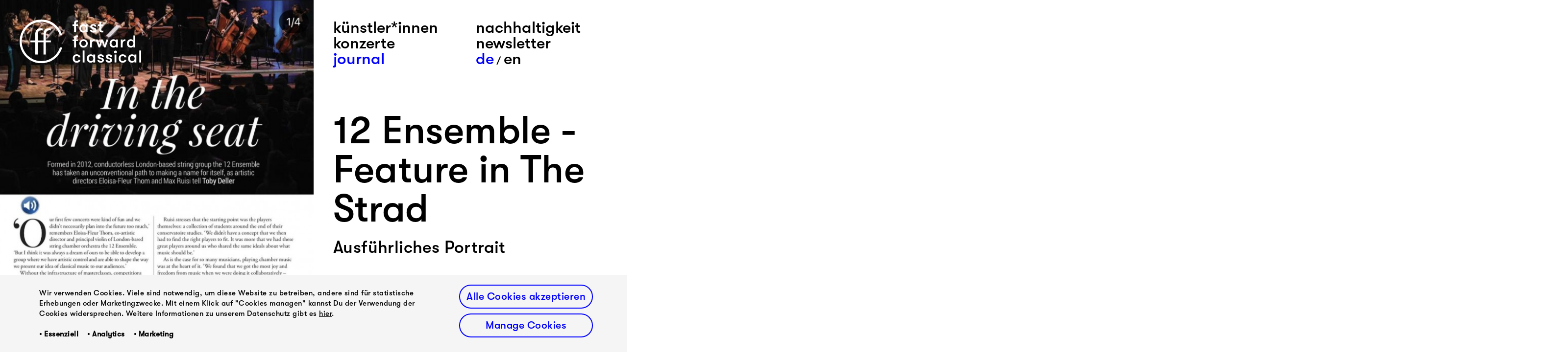

--- FILE ---
content_type: text/html; charset=utf-8
request_url: https://ffwd-classical.de/journal/12-ensemble-feature-in-the-strad/
body_size: 12839
content:
<!DOCTYPE html>
<html lang='de'>

<head>
    <meta http-equiv="Content-Type" content="text/html; charset=utf-8" />
    <meta name="Resource-type" content="Document" />
    <!-- Mobile Specific Metas -->
    <meta name="viewport" content="width=device-width, initial-scale=1">
    <!-- Title, SEO Meta, needs field site_title on home template -->
    <title>
        12 Ensemble - Feature in The Strad – fast forward classical    </title>
    	<meta name="description" content="Ausführliches Portrait" />
	<meta property="image" content="" />
	<meta name="robots" content="" />
	<link rel='stylesheet' type='text/css' href='/site/modules/CookieManagementBanner/assets/css/CookieManagementBanner.css' />
<link rel="canonical" href="https://ffwd-classical.de/journal/12-ensemble-feature-in-the-strad/" />
	<meta name="keywords" content="" />
	<meta name="generator" content="ProcessWire 3.0.210" />
	<meta name="author" content="Justus Wille" />
	<meta property="og:site_name" content="fast forward classical" />
	<meta property="og:title" content="" />
	<meta property="og:url" content="https://ffwd-classical.de/journal/12-ensemble-feature-in-the-strad/" />
	<meta property="og:description" content="" />
	<meta property="og:type" content="website" />
	<meta property="og:image" content="" />
	<meta name="twitter:card" content="summary" />
	<meta name="twitter:site" content="@" />
	<meta name="twitter:title" content="" />
	<meta name="twitter:url" content="https://ffwd-classical.de/journal/12-ensemble-feature-in-the-strad/" />
	<meta name="twitter:description" content="" />
	<meta name="twitter:image" content="" />
	
	
	
    <!--CSS-->
    <link rel="stylesheet" type="text/css" href="/site/templates/css/main.css?v=4" />
    <link rel="stylesheet" type="text/css" href="/site/templates/css/styles.css?v=4" />

    <!--template specific css    -->
    

    <!-- Favicon -->
    <link rel="icon" type="image/png" href="/site/templates/img/favicon.png">
    <link rel="apple-touch-icon" href="/site/templates/img/apple-touch-icon.png" />

</head>

<body id='top' class="page-12-ensemble-feature-in-the-strad page-template-artikel language-default color-dark bg-light overlay-left-active ">

    <header id="header" class="row gutter row-no-padding">
        <div class="col-xs-6">
            <a class="logo light-color" href="/">
                <img src="/site/templates/img/logo-dark.svg" alt="fast forward classical" class="logo-dark" />
                <img src="/site/templates/img/logo-light.svg" alt="fast forward classical" class="logo-light" />
            </a>
                    </div>

        <nav role="navigation" class="col-xs-6 row row-no-padding">

            <!--Main nav-->
            <ul id="mainnav" class="col col-xs-12 transition-none">
                <li><a href="/artists/" class="artists" data-swup-preload data-id="artists">künstler*innen</a></li><li><a href="/concerts/" class="concerts" data-swup-preload data-id="concerts">konzerte</a></li><li><a href="/journal/" class=" active parent-active journal" data-swup-preload data-id="journal">journal</a></li><li><a href="/nachhaltigkeit/" class="nachhaltigkeit" data-swup-preload data-id="nachhaltigkeit">nachhaltigkeit</a></li><li><a href="/newsletter-1/" class="newsletter-1" data-swup-preload data-id="newsletter-1">newsletter</a></li>                <li>
                    <ul id="langnav">
                        <li><a href='/journal/12-ensemble-feature-in-the-strad/' class='active de'>De</a>&nbsp;/&nbsp;</li><li><a href='/en/journal/12-ensemble-feature-in-the-strad/' class=' en'>En</a></li>                    </ul>
                </li>
            </ul>


            <!--lag nav-->
            <!-- <ul id="langnav" class="col col-xs-4 transition-none">
               
            </ul> -->

            <!--subnav-->
            <div id="menu" class="">
                <div id="menu-content">
                </div>
            </div>

        </nav>

    </header>

    <div class="overlay-left">
        <div id="content-overlay-left">
            <div class="nav-preview v-center h-center height-cover artists artists"><figure>
  <img src="/site/assets/files/2708/element_4.svg" alt="" data-srcset="/site/assets/files/2708/element_4.svg 100%w" data-sizes="auto" class="lazyload" /></div><div class="nav-preview v-center h-center height-cover concerts concerts"><figure>
  <img src="[data-uri]" alt="" data-srcset="/site/assets/files/2709/test.1300x0.jpg 1300w,/site/assets/files/2709/test.1083x0.jpg 1083w,/site/assets/files/2709/test.928x0.jpg 928w,/site/assets/files/2709/test.812x0.jpg 812w,/site/assets/files/2709/test.650x0.jpg 650w,/site/assets/files/2709/test.325x0.jpg 325w" data-sizes="auto" class="lazyload" /></div><div class="nav-preview v-center h-center height-cover anna-meredith artikel"><figure>
  <img src="[data-uri]" alt="" data-srcset="/site/assets/files/2716/2019_07_08_anna_meredith0917_gem_harris.1300x1397.jpg 1241w,/site/assets/files/2716/2019_07_08_anna_meredith0917_gem_harris.1083x1164.jpg 1083w,/site/assets/files/2716/2019_07_08_anna_meredith0917_gem_harris.928x997.jpg 928w,/site/assets/files/2716/2019_07_08_anna_meredith0917_gem_harris.812x873.jpg 812w,/site/assets/files/2716/2019_07_08_anna_meredith0917_gem_harris.650x698.jpg 650w,/site/assets/files/2716/2019_07_08_anna_meredith0917_gem_harris.325x349.jpg 325w" data-sizes="auto" class="lazyload" /></div><div class="nav-preview v-center h-center height-cover aurora-orchestra artikel"><figure>
  <img src="[data-uri]" alt="" data-srcset="/site/assets/files/2731/untitled-49.1300x1397.jpg 1300w,/site/assets/files/2731/untitled-49.1083x1164.jpg 1083w,/site/assets/files/2731/untitled-49.928x997.jpg 928w,/site/assets/files/2731/untitled-49.812x873.jpg 812w,/site/assets/files/2731/untitled-49.650x698.jpg 650w,/site/assets/files/2731/untitled-49.325x349.jpg 325w" data-sizes="auto" class="lazyload" />

    <figcaption class="copyright">
    Andy Paradise  </figcaption>

</figure></div><div class="nav-preview v-center h-center partner-logos proarte-x artikel"><figure>
  <img src="[data-uri]" alt="" data-srcset="/site/assets/files/2740/logo-proartex_2x.325x0.png 230w" data-sizes="auto" class="lazyload" /></div><div class="nav-preview v-center h-center height-cover lorem-ipsum-1 artikel"><figure>
  <img src="[data-uri]" alt="" data-srcset="/site/assets/files/2744/image0.1300x1397.jpeg 1300w,/site/assets/files/2744/image0.1083x1164.jpeg 1083w,/site/assets/files/2744/image0.928x997.jpeg 928w,/site/assets/files/2744/image0.812x873.jpeg 812w,/site/assets/files/2744/image0.650x698.jpeg 650w,/site/assets/files/2744/image0.325x349.jpeg 325w" data-sizes="auto" class="lazyload" /></div><div class="nav-preview v-center h-center height-cover justus-wille artikel"><figure>
  <img src="[data-uri]" alt="" data-srcset="/site/assets/files/2746/4-justus_wille-07009_-_18__januar_2021-_sebastian_madej-jpeg_100_qualitat_full_size-2.1300x1397.jpg 1300w,/site/assets/files/2746/4-justus_wille-07009_-_18__januar_2021-_sebastian_madej-jpeg_100_qualitat_full_size-2.1083x1164.jpg 1083w,/site/assets/files/2746/4-justus_wille-07009_-_18__januar_2021-_sebastian_madej-jpeg_100_qualitat_full_size-2.928x997.jpg 928w,/site/assets/files/2746/4-justus_wille-07009_-_18__januar_2021-_sebastian_madej-jpeg_100_qualitat_full_size-2.812x873.jpg 812w,/site/assets/files/2746/4-justus_wille-07009_-_18__januar_2021-_sebastian_madej-jpeg_100_qualitat_full_size-2.650x698.jpg 650w,/site/assets/files/2746/4-justus_wille-07009_-_18__januar_2021-_sebastian_madej-jpeg_100_qualitat_full_size-2.325x349.jpg 325w" data-sizes="auto" class="lazyload" />

    <figcaption class="copyright">
    © Sebastian Madej  </figcaption>

</figure></div><div class="nav-preview v-center h-center height-cover willkommen artikel"><figure>
  <img src="[data-uri]" alt="" data-srcset="/site/assets/files/2747/ffc_brush_01.650x698.png 513w,/site/assets/files/2747/ffc_brush_01.325x349.png 325w" data-sizes="auto" class="lazyload" /></div><div class="nav-preview v-center h-center height-cover 12-ensemble-wigmore-hall artikel"><figure>
  <img src="[data-uri]" alt="" data-srcset="/site/assets/files/2755/12_ensemble_photo_credit_evan_dawson_1.1300x1397.jpg 1300w,/site/assets/files/2755/12_ensemble_photo_credit_evan_dawson_1.1083x1164.jpg 1083w,/site/assets/files/2755/12_ensemble_photo_credit_evan_dawson_1.928x997.jpg 928w,/site/assets/files/2755/12_ensemble_photo_credit_evan_dawson_1.812x873.jpg 812w,/site/assets/files/2755/12_ensemble_photo_credit_evan_dawson_1.650x698.jpg 650w,/site/assets/files/2755/12_ensemble_photo_credit_evan_dawson_1.325x349.jpg 325w" data-sizes="auto" class="lazyload" />

    <figcaption class="copyright">
    © Evan Dawson  </figcaption>

</figure></div><div class="nav-preview v-center h-center height-cover aurora-orchestra-aurora-play artikel"><figure>
  <img src="[data-uri]" alt="" data-srcset="/site/assets/files/2756/fantastique.812x873.jpg 660w,/site/assets/files/2756/fantastique.650x698.jpg 650w,/site/assets/files/2756/fantastique.325x349.jpg 325w" data-sizes="auto" class="lazyload" />

    <figcaption class="copyright">
    © Aurora Orchestra  </figcaption>

</figure></div><div class="nav-preview v-center h-center height-cover no-means-no artikel"><figure>
  <img src="[data-uri]" alt="" data-srcset="/site/assets/files/2757/img_0658.1300x1397.jpg 1300w,/site/assets/files/2757/img_0658.1083x1164.jpg 1083w,/site/assets/files/2757/img_0658.928x997.jpg 928w,/site/assets/files/2757/img_0658.812x873.jpg 812w,/site/assets/files/2757/img_0658.650x698.jpg 650w,/site/assets/files/2757/img_0658.325x349.jpg 325w" data-sizes="auto" class="lazyload" />

    <figcaption class="copyright">
    © Justus Wille  </figcaption>

</figure></div><div class="nav-preview v-center h-center height-cover anna-meredith-anno artikel"><figure>
  <img src="[data-uri]" alt="" data-srcset="/site/assets/files/2758/2019_07_08_anna_meredith0050_gem_harris.1300x1397.jpg 1300w,/site/assets/files/2758/2019_07_08_anna_meredith0050_gem_harris.1083x1164.jpg 1083w,/site/assets/files/2758/2019_07_08_anna_meredith0050_gem_harris.928x997.jpg 928w,/site/assets/files/2758/2019_07_08_anna_meredith0050_gem_harris.812x873.jpg 812w,/site/assets/files/2758/2019_07_08_anna_meredith0050_gem_harris.650x698.jpg 650w,/site/assets/files/2758/2019_07_08_anna_meredith0050_gem_harris.325x349.jpg 325w" data-sizes="auto" class="lazyload" />

    <figcaption class="copyright">
    © Gem Harris  </figcaption>

</figure></div><div class="nav-preview v-center h-center height-cover socials artikel"><figure>
  <img src="[data-uri]" alt="" data-srcset="/site/assets/files/2759/ffc_social_04.1300x1397.png 1006w,/site/assets/files/2759/ffc_social_04.1083x1164.png 1005w,/site/assets/files/2759/ffc_social_04.928x997.png 928w,/site/assets/files/2759/ffc_social_04.812x873.png 812w,/site/assets/files/2759/ffc_social_04.650x698.png 650w,/site/assets/files/2759/ffc_social_04.325x349.png 325w" data-sizes="auto" class="lazyload" /></div><div class="nav-preview v-center h-center height-cover portrait-malakoff-kowalski-zundfunk-bayern2 artikel"><figure>
  <img src="[data-uri]" alt="" data-srcset="/site/assets/files/2760/press_pic_6_ono_mato_poetika_300dpi_credit_julija_goyd.1300x1397.jpg 1300w,/site/assets/files/2760/press_pic_6_ono_mato_poetika_300dpi_credit_julija_goyd.1083x1164.jpg 1083w,/site/assets/files/2760/press_pic_6_ono_mato_poetika_300dpi_credit_julija_goyd.928x997.jpg 928w,/site/assets/files/2760/press_pic_6_ono_mato_poetika_300dpi_credit_julija_goyd.812x873.jpg 812w,/site/assets/files/2760/press_pic_6_ono_mato_poetika_300dpi_credit_julija_goyd.650x698.jpg 650w,/site/assets/files/2760/press_pic_6_ono_mato_poetika_300dpi_credit_julija_goyd.325x349.jpg 325w" data-sizes="auto" class="lazyload" />

    <figcaption class="copyright">
    Julija Goyd  </figcaption>

</figure></div><div class="nav-preview v-center h-center height-cover pretty-in-print artikel"><figure>
  <img src="[data-uri]" alt="" data-srcset="/site/assets/files/2761/img_0878.1300x1397.jpg 1300w,/site/assets/files/2761/img_0878.1083x1164.jpg 1083w,/site/assets/files/2761/img_0878.928x997.jpg 928w,/site/assets/files/2761/img_0878.812x873.jpg 812w,/site/assets/files/2761/img_0878.650x698.jpg 650w,/site/assets/files/2761/img_0878.325x349.jpg 325w" data-sizes="auto" class="lazyload" />

    <figcaption class="copyright">
    © Justus Wille  </figcaption>

</figure></div><div class="nav-preview v-center h-center height-cover anna-meredith-bumps-per-minute artikel"><figure>
  <img src="[data-uri]" alt="" data-srcset="/site/assets/files/2762/dodge.1083x1164.jpg 1047w,/site/assets/files/2762/dodge.928x997.jpg 928w,/site/assets/files/2762/dodge.812x873.jpg 812w,/site/assets/files/2762/dodge.650x698.jpg 650w,/site/assets/files/2762/dodge.325x349.jpg 325w" data-sizes="auto" class="lazyload" /></div><div class="nav-preview v-center h-center height-cover 12-ensemble-live-barbican-centre artikel"><figure>
  <img src="[data-uri]" alt="" data-srcset="/site/assets/files/2763/img_1013.1300x1397.jpg 1125w,/site/assets/files/2763/img_1013.1083x1164.jpg 1083w,/site/assets/files/2763/img_1013.928x997.jpg 928w,/site/assets/files/2763/img_1013.812x873.jpg 812w,/site/assets/files/2763/img_1013.650x698.jpg 650w,/site/assets/files/2763/img_1013.325x349.jpg 325w" data-sizes="auto" class="lazyload" />

    <figcaption class="copyright">
    © 12 Ensemble  </figcaption>

</figure></div><div class="nav-preview v-center h-center height-cover the-balance-is-off artikel"><figure>
  <img src="[data-uri]" alt="" data-srcset="/site/assets/files/2764/img_1036.1300x1397.jpg 1300w,/site/assets/files/2764/img_1036.1083x1164.jpg 1083w,/site/assets/files/2764/img_1036.928x997.jpg 928w,/site/assets/files/2764/img_1036.812x873.jpg 812w,/site/assets/files/2764/img_1036.650x698.jpg 650w,/site/assets/files/2764/img_1036.325x349.jpg 325w" data-sizes="auto" class="lazyload" />

    <figcaption class="copyright">
    © Imke Borchers  </figcaption>

</figure></div><div class="nav-preview v-center h-center height-cover celebrating-diversity artikel"><figure>
  <img src="[data-uri]" alt="" data-srcset="/site/assets/files/2765/design_ohne_titel.928x997.png 838w,/site/assets/files/2765/design_ohne_titel.812x873.png 812w,/site/assets/files/2765/design_ohne_titel.650x698.png 650w,/site/assets/files/2765/design_ohne_titel.325x349.png 325w" data-sizes="auto" class="lazyload" /></div><div class="nav-preview v-center h-center height-cover aurora-orchestra-live-this-summer artikel"><figure>
  <img src="[data-uri]" alt="" data-srcset="/site/assets/files/2766/img_1040.1083x1164.jpg 1047w,/site/assets/files/2766/img_1040.928x997.jpg 928w,/site/assets/files/2766/img_1040.812x873.jpg 812w,/site/assets/files/2766/img_1040.650x698.jpg 650w,/site/assets/files/2766/img_1040.325x349.jpg 325w" data-sizes="auto" class="lazyload" /></div><div class="nav-preview v-center h-center height-cover active 12-ensemble-feature-in-the-strad artikel"><figure>
  <img src="[data-uri]" alt="" data-srcset="/site/assets/files/2767/12_ensemble_the_strad.1300x1397.jpg 1124w,/site/assets/files/2767/12_ensemble_the_strad.1083x1164.jpg 1083w,/site/assets/files/2767/12_ensemble_the_strad.928x997.jpg 928w,/site/assets/files/2767/12_ensemble_the_strad.812x873.jpg 812w,/site/assets/files/2767/12_ensemble_the_strad.650x698.jpg 650w,/site/assets/files/2767/12_ensemble_the_strad.325x349.jpg 325w" data-sizes="auto" class="lazyload" /></div><div class="nav-preview v-center h-center height-cover vacation artikel"><figure>
  <img src="[data-uri]" alt="" data-srcset="/site/assets/files/2770/neuer_post_kopie.1300x1397.png 1006w,/site/assets/files/2770/neuer_post_kopie.1083x1164.png 1005w,/site/assets/files/2770/neuer_post_kopie.928x997.png 928w,/site/assets/files/2770/neuer_post_kopie.812x873.png 812w,/site/assets/files/2770/neuer_post_kopie.650x698.png 650w,/site/assets/files/2770/neuer_post_kopie.325x349.png 325w" data-sizes="auto" class="lazyload" /></div><div class="nav-preview v-center h-center height-cover malakoff-kowalski-rheingau artikel"><figure>
  <img src="[data-uri]" alt="" data-srcset="/site/assets/files/2771/img_1411.928x997.jpg 816w,/site/assets/files/2771/img_1411.812x873.jpg 812w,/site/assets/files/2771/img_1411.650x698.jpg 650w,/site/assets/files/2771/img_1411.325x349.jpg 325w" data-sizes="auto" class="lazyload" />

    <figcaption class="copyright">
    ©Jannik Frank  </figcaption>

</figure></div><div class="nav-preview v-center h-center height-cover pascal-schumacher artikel"><figure>
  <img src="[data-uri]" alt="" data-srcset="/site/assets/files/2773/20230909_analog_forpascal_002_c_frieder_unselt.1300x1397.jpg 1300w,/site/assets/files/2773/20230909_analog_forpascal_002_c_frieder_unselt.1083x1164.jpg 1083w,/site/assets/files/2773/20230909_analog_forpascal_002_c_frieder_unselt.928x997.jpg 928w,/site/assets/files/2773/20230909_analog_forpascal_002_c_frieder_unselt.812x873.jpg 812w,/site/assets/files/2773/20230909_analog_forpascal_002_c_frieder_unselt.650x698.jpg 650w,/site/assets/files/2773/20230909_analog_forpascal_002_c_frieder_unselt.325x349.jpg 325w" data-sizes="auto" class="lazyload" />

    <figcaption class="copyright">
    © Frieder Unselt  </figcaption>

</figure></div><div class="nav-preview v-center h-center height-cover pascal-schumacher-journal artikel"><figure>
  <img src="[data-uri]" alt="" data-srcset="/site/assets/files/2774/91a4994-1.1083x1164.jpg 931w,/site/assets/files/2774/91a4994-1.928x997.jpg 928w,/site/assets/files/2774/91a4994-1.812x873.jpg 812w,/site/assets/files/2774/91a4994-1.650x698.jpg 650w,/site/assets/files/2774/91a4994-1.325x349.jpg 325w" data-sizes="auto" class="lazyload" />

    <figcaption class="copyright">
    Fredrik Altinell  </figcaption>

</figure></div><div class="nav-preview v-center h-center height-cover aurora-orchestra-printworks-london artikel"><figure>
  <img src="[data-uri]" alt="" data-srcset="/site/assets/files/2775/img_1423.1083x1164.jpg 1047w,/site/assets/files/2775/img_1423.928x997.jpg 928w,/site/assets/files/2775/img_1423.812x873.jpg 812w,/site/assets/files/2775/img_1423.650x698.jpg 650w,/site/assets/files/2775/img_1423.325x349.jpg 325w" data-sizes="auto" class="lazyload" /></div><div class="nav-preview v-center h-center height-cover malakoff-kowalski-shmf artikel"><figure>
  <img src="[data-uri]" alt="" data-srcset="/site/assets/files/2776/press_pic_2_ono_mato_poetika_300dpi_credit_julija_goyd.1300x1397.jpg 1300w,/site/assets/files/2776/press_pic_2_ono_mato_poetika_300dpi_credit_julija_goyd.1083x1164.jpg 1083w,/site/assets/files/2776/press_pic_2_ono_mato_poetika_300dpi_credit_julija_goyd.928x997.jpg 928w,/site/assets/files/2776/press_pic_2_ono_mato_poetika_300dpi_credit_julija_goyd.812x873.jpg 812w,/site/assets/files/2776/press_pic_2_ono_mato_poetika_300dpi_credit_julija_goyd.650x698.jpg 650w,/site/assets/files/2776/press_pic_2_ono_mato_poetika_300dpi_credit_julija_goyd.325x349.jpg 325w" data-sizes="auto" class="lazyload" />

    <figcaption class="copyright">
    @ Julija Goyd  </figcaption>

</figure></div><div class="nav-preview v-center h-center height-cover reeperbahn-festival-2021 artikel"><figure>
  <img src="[data-uri]" alt="" data-srcset="/site/assets/files/2777/rbf-de-21.650x698.png 585w,/site/assets/files/2777/rbf-de-21.325x349.png 325w" data-sizes="auto" class="lazyload" /></div><div class="nav-preview v-center h-center height-cover abel-selaocoe artikel"><figure>
  <img src="[data-uri]" alt="" data-srcset="/site/assets/files/2778/dscf3477c.1300x1397.jpg 1300w,/site/assets/files/2778/dscf3477c.1083x1164.jpg 1083w,/site/assets/files/2778/dscf3477c.928x997.jpg 928w,/site/assets/files/2778/dscf3477c.812x873.jpg 812w,/site/assets/files/2778/dscf3477c.650x698.jpg 650w,/site/assets/files/2778/dscf3477c.325x349.jpg 325w" data-sizes="auto" class="lazyload" />

    <figcaption class="copyright">
    Christina Ebenezer  </figcaption>

</figure></div><div class="nav-preview v-center h-center height-cover new-artist-abel-selaocoe artikel"><figure>
  <img src="[data-uri]" alt="" data-srcset="/site/assets/files/2779/img_8599_mlungisi_mlungwana.1300x1397.jpg 1300w,/site/assets/files/2779/img_8599_mlungisi_mlungwana.1083x1164.jpg 1083w,/site/assets/files/2779/img_8599_mlungisi_mlungwana.928x997.jpg 928w,/site/assets/files/2779/img_8599_mlungisi_mlungwana.812x873.jpg 812w,/site/assets/files/2779/img_8599_mlungisi_mlungwana.650x698.jpg 650w,/site/assets/files/2779/img_8599_mlungisi_mlungwana.325x349.jpg 325w" data-sizes="auto" class="lazyload" />

    <figcaption class="copyright">
    Mlungisi Mlungwana  </figcaption>

</figure></div><div class="nav-preview v-center h-center height-cover tonali artikel"><figure>
  <img src="[data-uri]" alt="" data-srcset="/site/assets/files/2794/img_2332.812x873.jpg 771w,/site/assets/files/2794/img_2332.650x698.jpg 650w,/site/assets/files/2794/img_2332.325x349.jpg 325w" data-sizes="auto" class="lazyload" />

    <figcaption class="copyright">
    TONALi  </figcaption>

</figure></div><div class="nav-preview v-center h-center height-cover manchester-collective artikel"><figure>
  <img src="[data-uri]" alt="" data-srcset="/site/assets/files/2795/383a4503.1300x1397.jpg 1300w,/site/assets/files/2795/383a4503.1083x1164.jpg 1083w,/site/assets/files/2795/383a4503.928x997.jpg 928w,/site/assets/files/2795/383a4503.812x873.jpg 812w,/site/assets/files/2795/383a4503.650x698.jpg 650w,/site/assets/files/2795/383a4503.325x349.jpg 325w" data-sizes="auto" class="lazyload" />

    <figcaption class="copyright">
    Alan Kerr  </figcaption>

</figure></div><div class="nav-preview v-center h-center height-cover manchester-collective-new artikel"><figure>
  <img src="[data-uri]" alt="" data-srcset="/site/assets/files/2797/manchester_collective.1083x1164.png 860w,/site/assets/files/2797/manchester_collective.928x997.png 861w,/site/assets/files/2797/manchester_collective.812x873.png 812w,/site/assets/files/2797/manchester_collective.650x698.png 650w,/site/assets/files/2797/manchester_collective.325x349.png 325w" data-sizes="auto" class="lazyload" />

    <figcaption class="copyright">
    Drew Forsyth  </figcaption>

</figure></div><div class="nav-preview v-center h-center height-cover frohes-neues-jahr artikel"><figure>
  <img src="[data-uri]" alt="" data-srcset="/site/assets/files/2798/party_fallt_aus.1300x1397.jpg 1300w,/site/assets/files/2798/party_fallt_aus.1083x1164.jpg 1083w,/site/assets/files/2798/party_fallt_aus.928x997.jpg 928w,/site/assets/files/2798/party_fallt_aus.812x873.jpg 812w,/site/assets/files/2798/party_fallt_aus.650x698.jpg 650w,/site/assets/files/2798/party_fallt_aus.325x349.jpg 325w" data-sizes="auto" class="lazyload" /></div><div class="nav-preview v-center h-center height-cover orchester-im-treppenhaus artikel"><figure>
  <img src="[data-uri]" alt="" data-srcset="/site/assets/files/2799/orchesterimtreppenhaus_c_danielfeistenauer.1300x1397.jpg 1300w,/site/assets/files/2799/orchesterimtreppenhaus_c_danielfeistenauer.1083x1164.jpg 1083w,/site/assets/files/2799/orchesterimtreppenhaus_c_danielfeistenauer.928x997.jpg 928w,/site/assets/files/2799/orchesterimtreppenhaus_c_danielfeistenauer.812x873.jpg 812w,/site/assets/files/2799/orchesterimtreppenhaus_c_danielfeistenauer.650x698.jpg 650w,/site/assets/files/2799/orchesterimtreppenhaus_c_danielfeistenauer.325x349.jpg 325w" data-sizes="auto" class="lazyload" />

    <figcaption class="copyright">
    Daniel Feistenauer  </figcaption>

</figure></div><div class="nav-preview v-center h-center height-cover orchester-im-treppenhaus-neu artikel"><figure>
  <img src="[data-uri]" alt="" data-srcset="/site/assets/files/2800/2020_orchester_im_treppenhaus_2_c_nailya_bikmurzina.1300x1397.jpg 1271w,/site/assets/files/2800/2020_orchester_im_treppenhaus_2_c_nailya_bikmurzina.1083x1164.jpg 1083w,/site/assets/files/2800/2020_orchester_im_treppenhaus_2_c_nailya_bikmurzina.928x997.jpg 928w,/site/assets/files/2800/2020_orchester_im_treppenhaus_2_c_nailya_bikmurzina.812x873.jpg 812w,/site/assets/files/2800/2020_orchester_im_treppenhaus_2_c_nailya_bikmurzina.650x698.jpg 650w,/site/assets/files/2800/2020_orchester_im_treppenhaus_2_c_nailya_bikmurzina.325x349.jpg 325w" data-sizes="auto" class="lazyload" />

    <figcaption class="copyright">
    Nailya Bikmurzina  </figcaption>

</figure></div><div class="nav-preview v-center h-center height-cover valgeir-sigur-sson-daniel-pioro-liam-byrne artikel"><figure>
  <img src="[data-uri]" alt="" data-srcset="/site/assets/files/2810/img_5761.1300x1397.jpg 1195w,/site/assets/files/2810/img_5761.1083x1164.jpg 1083w,/site/assets/files/2810/img_5761.928x997.jpg 928w,/site/assets/files/2810/img_5761.812x873.jpg 812w,/site/assets/files/2810/img_5761.650x698.jpg 650w,/site/assets/files/2810/img_5761.325x349.jpg 325w" data-sizes="auto" class="lazyload" />

    <figcaption class="copyright">
    Gwendal Le Flem  </figcaption>

</figure></div><div class="nav-preview v-center h-center height-cover manchester-collective-neues-album artikel"><figure>
  <img src="[data-uri]" alt="" data-srcset="/site/assets/files/2811/shades.1083x1164.jpg 950w,/site/assets/files/2811/shades.928x997.jpg 928w,/site/assets/files/2811/shades.812x873.jpg 812w,/site/assets/files/2811/shades.650x698.jpg 650w,/site/assets/files/2811/shades.325x349.jpg 325w" data-sizes="auto" class="lazyload" /></div><div class="nav-preview v-center h-center height-cover pascal-schumacher-album-release artikel"><figure>
  <img src="[data-uri]" alt="" data-srcset="/site/assets/files/2812/cover_luna.1300x1397.png 1006w,/site/assets/files/2812/cover_luna.1083x1164.png 1005w,/site/assets/files/2812/cover_luna.928x997.png 928w,/site/assets/files/2812/cover_luna.812x873.png 812w,/site/assets/files/2812/cover_luna.650x698.png 650w,/site/assets/files/2812/cover_luna.325x349.png 325w" data-sizes="auto" class="lazyload" />

    <figcaption class="copyright">
    Fredrik Altinell  </figcaption>

</figure></div><div class="nav-preview v-center h-center height-cover aurora-orchestra-kolner-philharmonie artikel"><figure>
  <img src="[data-uri]" alt="" data-srcset="/site/assets/files/2814/2019_09_aurora_orchestra_at_bbc_proms_72_2_c_bbc_mark_allan.1300x1397.jpg 1300w,/site/assets/files/2814/2019_09_aurora_orchestra_at_bbc_proms_72_2_c_bbc_mark_allan.1083x1164.jpg 1083w,/site/assets/files/2814/2019_09_aurora_orchestra_at_bbc_proms_72_2_c_bbc_mark_allan.928x997.jpg 928w,/site/assets/files/2814/2019_09_aurora_orchestra_at_bbc_proms_72_2_c_bbc_mark_allan.812x873.jpg 812w,/site/assets/files/2814/2019_09_aurora_orchestra_at_bbc_proms_72_2_c_bbc_mark_allan.650x698.jpg 650w,/site/assets/files/2814/2019_09_aurora_orchestra_at_bbc_proms_72_2_c_bbc_mark_allan.325x349.jpg 325w" data-sizes="auto" class="lazyload" /></div><div class="nav-preview v-center h-center height-cover rakhi-singh artikel"><figure>
  <img src="[data-uri]" alt="" data-srcset="/site/assets/files/2822/rakhi_singh_1_c_robin_clewley.1300x1397.jpg 1300w,/site/assets/files/2822/rakhi_singh_1_c_robin_clewley.1083x1164.jpg 1083w,/site/assets/files/2822/rakhi_singh_1_c_robin_clewley.928x997.jpg 928w,/site/assets/files/2822/rakhi_singh_1_c_robin_clewley.812x873.jpg 812w,/site/assets/files/2822/rakhi_singh_1_c_robin_clewley.650x698.jpg 650w,/site/assets/files/2822/rakhi_singh_1_c_robin_clewley.325x349.jpg 325w" data-sizes="auto" class="lazyload" />

    <figcaption class="copyright">
    © Robin Clewley  </figcaption>

</figure></div><div class="nav-preview v-center h-center height-cover rakhi-singh artikel"><figure>
  <img src="[data-uri]" alt="" data-srcset="/site/assets/files/2824/3b91f141-c075-49c9-b87d-97db5bf275f4.1083x1164.jpeg 860w,/site/assets/files/2824/3b91f141-c075-49c9-b87d-97db5bf275f4.928x997.jpeg 861w,/site/assets/files/2824/3b91f141-c075-49c9-b87d-97db5bf275f4.812x873.jpeg 812w,/site/assets/files/2824/3b91f141-c075-49c9-b87d-97db5bf275f4.650x698.jpeg 650w,/site/assets/files/2824/3b91f141-c075-49c9-b87d-97db5bf275f4.325x349.jpeg 325w" data-sizes="auto" class="lazyload" />

    <figcaption class="copyright">
    © Robin Clewley  </figcaption>

</figure></div><div class="nav-preview v-center h-center height-cover aurora-orchestra-debut-in-der-elbphilharmonie artikel"><figure>
  <img src="[data-uri]" alt="" data-srcset="/site/assets/files/2825/220930_aurora_orchestra_alexandre_tharaud_nicholas_collon_epgs_c_daniel_dittus_30.1300x1397.jpg 1300w,/site/assets/files/2825/220930_aurora_orchestra_alexandre_tharaud_nicholas_collon_epgs_c_daniel_dittus_30.1083x1164.jpg 1083w,/site/assets/files/2825/220930_aurora_orchestra_alexandre_tharaud_nicholas_collon_epgs_c_daniel_dittus_30.928x997.jpg 928w,/site/assets/files/2825/220930_aurora_orchestra_alexandre_tharaud_nicholas_collon_epgs_c_daniel_dittus_30.812x873.jpg 812w,/site/assets/files/2825/220930_aurora_orchestra_alexandre_tharaud_nicholas_collon_epgs_c_daniel_dittus_30.650x698.jpg 650w,/site/assets/files/2825/220930_aurora_orchestra_alexandre_tharaud_nicholas_collon_epgs_c_daniel_dittus_30.325x349.jpg 325w" data-sizes="auto" class="lazyload" />

    <figcaption class="copyright">
    © Daniel Dittus  </figcaption>

</figure></div><div class="nav-preview v-center h-center height-cover pascal-schumacher-in-hamburg-und-luxemburg artikel"><figure>
  <img src="[data-uri]" alt="" data-srcset="/site/assets/files/2840/dsf2447.1300x1397.jpg 1300w,/site/assets/files/2840/dsf2447.1083x1164.jpg 1083w,/site/assets/files/2840/dsf2447.928x997.jpg 928w,/site/assets/files/2840/dsf2447.812x873.jpg 812w,/site/assets/files/2840/dsf2447.650x698.jpg 650w,/site/assets/files/2840/dsf2447.325x349.jpg 325w" data-sizes="auto" class="lazyload" />

    <figcaption class="copyright">
    © Eric Engel  </figcaption>

</figure></div><div class="nav-preview v-center h-center height-cover abel-selaocoe-bantu-ensemble-in-koln-und-berlin artikel"><figure>
  <img src="[data-uri]" alt="" data-srcset="/site/assets/files/2841/img_0903_copy-1.1300x1397.jpg 1300w,/site/assets/files/2841/img_0903_copy-1.1083x1164.jpg 1083w,/site/assets/files/2841/img_0903_copy-1.928x997.jpg 928w,/site/assets/files/2841/img_0903_copy-1.812x873.jpg 812w,/site/assets/files/2841/img_0903_copy-1.650x698.jpg 650w,/site/assets/files/2841/img_0903_copy-1.325x349.jpg 325w" data-sizes="auto" class="lazyload" />

    <figcaption class="copyright">
    © Dorothea Heinze  </figcaption>

</figure></div><div class="nav-preview v-center h-center height-cover max-richter-in-der-berliner-philharmonie artikel"><figure>
  <img src="[data-uri]" alt="" data-srcset="/site/assets/files/2843/img_5961.1300x1397.jpg 1300w,/site/assets/files/2843/img_5961.1083x1164.jpg 1083w,/site/assets/files/2843/img_5961.928x997.jpg 928w,/site/assets/files/2843/img_5961.812x873.jpg 812w,/site/assets/files/2843/img_5961.650x698.jpg 650w,/site/assets/files/2843/img_5961.325x349.jpg 325w" data-sizes="auto" class="lazyload" />

    <figcaption class="copyright">
    © Dorothea Heinze  </figcaption>

</figure></div><div class="nav-preview v-center h-center height-cover newsletter artikel"><figure>
  <img src="[data-uri]" alt="" data-srcset="/site/assets/files/2844/newsletter.1300x1397.jpeg 1006w,/site/assets/files/2844/newsletter.1083x1164.jpeg 1005w,/site/assets/files/2844/newsletter.928x997.jpeg 928w,/site/assets/files/2844/newsletter.812x873.jpeg 812w,/site/assets/files/2844/newsletter.650x698.jpeg 650w,/site/assets/files/2844/newsletter.325x349.jpeg 325w" data-sizes="auto" class="lazyload" /></div><div class="nav-preview v-center h-center height-cover nachhaltigkeit artikel"><figure>
  <img src="[data-uri]" alt="" data-srcset="/site/assets/files/2852/ffc_social_04.1300x1397.png 1006w,/site/assets/files/2852/ffc_social_04.1083x1164.png 1005w,/site/assets/files/2852/ffc_social_04.928x997.png 928w,/site/assets/files/2852/ffc_social_04.812x873.png 812w,/site/assets/files/2852/ffc_social_04.650x698.png 650w,/site/assets/files/2852/ffc_social_04.325x349.png 325w" data-sizes="auto" class="lazyload" /></div><div class="nav-preview v-center h-center height-cover judd-greenstein artikel"><figure>
  <img src="[data-uri]" alt="" data-srcset="/site/assets/files/2855/judd_greenstein_by_anja_schutz_vertical.1300x1397.jpg 1300w,/site/assets/files/2855/judd_greenstein_by_anja_schutz_vertical.1083x1164.jpg 1083w,/site/assets/files/2855/judd_greenstein_by_anja_schutz_vertical.928x997.jpg 928w,/site/assets/files/2855/judd_greenstein_by_anja_schutz_vertical.812x873.jpg 812w,/site/assets/files/2855/judd_greenstein_by_anja_schutz_vertical.650x698.jpg 650w,/site/assets/files/2855/judd_greenstein_by_anja_schutz_vertical.325x349.jpg 325w" data-sizes="auto" class="lazyload" />

    <figcaption class="copyright">
    © Anja Schütz  </figcaption>

</figure></div><div class="nav-preview v-center h-center height-cover heidelberger-fruhling artikel"><figure>
  <img src="[data-uri]" alt="" data-srcset="/site/assets/files/2873/heidelberger_fruhling_collage.1300x1397.png 1006w,/site/assets/files/2873/heidelberger_fruhling_collage.1083x1164.png 1005w,/site/assets/files/2873/heidelberger_fruhling_collage.928x997.png 928w,/site/assets/files/2873/heidelberger_fruhling_collage.812x873.png 812w,/site/assets/files/2873/heidelberger_fruhling_collage.650x698.png 650w,/site/assets/files/2873/heidelberger_fruhling_collage.325x349.png 325w" data-sizes="auto" class="lazyload" />

    <figcaption class="copyright">
    © Gregor Hohenberg, Rakhi Singh © Robin Clewley, Abel Selaocoe © Christina Ebenezer, Aurora Orchestra © Mark Allan, Manchester Collective  </figcaption>

</figure></div><div class="nav-preview v-center h-center height-cover disco-international artikel"><figure>
  <img src="[data-uri]" alt="" data-srcset="/site/assets/files/2878/diskoklasik_iksv_istanbulmuzikfestivali_16_06_2023_60.1300x1397.jpg 1300w,/site/assets/files/2878/diskoklasik_iksv_istanbulmuzikfestivali_16_06_2023_60.1083x1164.jpg 1083w,/site/assets/files/2878/diskoklasik_iksv_istanbulmuzikfestivali_16_06_2023_60.928x997.jpg 928w,/site/assets/files/2878/diskoklasik_iksv_istanbulmuzikfestivali_16_06_2023_60.812x873.jpg 812w,/site/assets/files/2878/diskoklasik_iksv_istanbulmuzikfestivali_16_06_2023_60.650x698.jpg 650w,/site/assets/files/2878/diskoklasik_iksv_istanbulmuzikfestivali_16_06_2023_60.325x349.jpg 325w" data-sizes="auto" class="lazyload" />

    <figcaption class="copyright">
    © IKSV Istanbul Muzik Festivali  </figcaption>

</figure></div><div class="nav-preview v-center h-center height-cover the-waste-land artikel"><figure>
  <img src="[data-uri]" alt="" data-srcset="/site/assets/files/2879/ish0922hbl-31.1300x1397.jpg 1300w,/site/assets/files/2879/ish0922hbl-31.1083x1164.jpg 1083w,/site/assets/files/2879/ish0922hbl-31.928x997.jpg 928w,/site/assets/files/2879/ish0922hbl-31.812x873.jpg 812w,/site/assets/files/2879/ish0922hbl-31.650x698.jpg 650w,/site/assets/files/2879/ish0922hbl-31.325x349.jpg 325w" data-sizes="auto" class="lazyload" />

    <figcaption class="copyright">
    © Michael Schnater  </figcaption>

</figure></div><div class="nav-preview v-center h-center height-cover abel-selaocoe-feiert-festival-debuts artikel"><figure>
  <img src="[data-uri]" alt="" data-srcset="/site/assets/files/2884/dsc_6545.1300x1397.jpg 1300w,/site/assets/files/2884/dsc_6545.1083x1164.jpg 1083w,/site/assets/files/2884/dsc_6545.928x997.jpg 928w,/site/assets/files/2884/dsc_6545.812x873.jpg 812w,/site/assets/files/2884/dsc_6545.650x698.jpg 650w,/site/assets/files/2884/dsc_6545.325x349.jpg 325w" data-sizes="auto" class="lazyload" />

    <figcaption class="copyright">
    © Thomas Scheerer  </figcaption>

</figure></div><div class="nav-preview v-center h-center height-cover rakhi-singh-debutalbum artikel"><figure>
  <img src="[data-uri]" alt="" data-srcset="/site/assets/files/2891/rs_purnima_3000.1300x1397.jpg 1300w,/site/assets/files/2891/rs_purnima_3000.1083x1164.jpg 1083w,/site/assets/files/2891/rs_purnima_3000.928x997.jpg 928w,/site/assets/files/2891/rs_purnima_3000.812x873.jpg 812w,/site/assets/files/2891/rs_purnima_3000.650x698.jpg 650w,/site/assets/files/2891/rs_purnima_3000.325x349.jpg 325w" data-sizes="auto" class="lazyload" /></div><div class="nav-preview v-center h-center height-cover ao-rite-of-spring artikel"><figure>
  <img src="[data-uri]" alt="" data-srcset="/site/assets/files/2892/img_2777.1300x1397.jpg 1300w,/site/assets/files/2892/img_2777.1083x1164.jpg 1083w,/site/assets/files/2892/img_2777.928x997.jpg 928w,/site/assets/files/2892/img_2777.812x873.jpg 812w,/site/assets/files/2892/img_2777.650x698.jpg 650w,/site/assets/files/2892/img_2777.325x349.jpg 325w" data-sizes="auto" class="lazyload" />

    <figcaption class="copyright">
    © Dorothea Heinze  </figcaption>

</figure></div><div class="nav-preview v-center h-center height-cover abel-selaocoe-opus-und-tournee artikel"><figure>
  <img src="[data-uri]" alt="" data-srcset="/site/assets/files/2893/abel_selaocoe_bantu_ensemble_27_11_23_c_markus_werner_1_von_237_-verbessert-rr.1300x1397.jpg 1300w,/site/assets/files/2893/abel_selaocoe_bantu_ensemble_27_11_23_c_markus_werner_1_von_237_-verbessert-rr.1083x1164.jpg 1083w,/site/assets/files/2893/abel_selaocoe_bantu_ensemble_27_11_23_c_markus_werner_1_von_237_-verbessert-rr.928x997.jpg 928w,/site/assets/files/2893/abel_selaocoe_bantu_ensemble_27_11_23_c_markus_werner_1_von_237_-verbessert-rr.812x873.jpg 812w,/site/assets/files/2893/abel_selaocoe_bantu_ensemble_27_11_23_c_markus_werner_1_von_237_-verbessert-rr.650x698.jpg 650w,/site/assets/files/2893/abel_selaocoe_bantu_ensemble_27_11_23_c_markus_werner_1_von_237_-verbessert-rr.325x349.jpg 325w" data-sizes="auto" class="lazyload" />

    <figcaption class="copyright">
    © Markus Werner  </figcaption>

</figure></div><div class="nav-preview v-center h-center height-cover oit-winterreise artikel"><figure>
  <img src="[data-uri]" alt="" data-srcset="/site/assets/files/2894/a3931382647_10.1300x1397.jpg 1114w,/site/assets/files/2894/a3931382647_10.1083x1164.jpg 1083w,/site/assets/files/2894/a3931382647_10.928x997.jpg 928w,/site/assets/files/2894/a3931382647_10.812x873.jpg 812w,/site/assets/files/2894/a3931382647_10.650x698.jpg 650w,/site/assets/files/2894/a3931382647_10.325x349.jpg 325w" data-sizes="auto" class="lazyload" /></div><div class="nav-preview v-center h-center height-cover orchester-im-treppenhaus-in-der-alten-oper-frankfurt-sowie-festspielhaus-baden-baden artikel"><figure>
  <img src="[data-uri]" alt="" data-srcset="/site/assets/files/2895/2020_orchester_im_treppenhaus_5_c_nailya_bikmurzina.1300x1397.jpg 1271w,/site/assets/files/2895/2020_orchester_im_treppenhaus_5_c_nailya_bikmurzina.1083x1164.jpg 1083w,/site/assets/files/2895/2020_orchester_im_treppenhaus_5_c_nailya_bikmurzina.928x997.jpg 928w,/site/assets/files/2895/2020_orchester_im_treppenhaus_5_c_nailya_bikmurzina.812x873.jpg 812w,/site/assets/files/2895/2020_orchester_im_treppenhaus_5_c_nailya_bikmurzina.650x698.jpg 650w,/site/assets/files/2895/2020_orchester_im_treppenhaus_5_c_nailya_bikmurzina.325x349.jpg 325w" data-sizes="auto" class="lazyload" />

    <figcaption class="copyright">
    © Nailya Bikmurzina  </figcaption>

</figure></div><div class="nav-preview v-center h-center height-cover abel-kolner-philharmonie artikel"><figure>
  <img src="[data-uri]" alt="" data-srcset="/site/assets/files/2932/selaocoe_abel_warner_music_christina_ebenezer_km186676_jpg_860x540_q85_crop_subject_location-425-682_subsampling-2_upscale.650x698.jpg 503w,/site/assets/files/2932/selaocoe_abel_warner_music_christina_ebenezer_km186676_jpg_860x540_q85_crop_subject_location-425-682_subsampling-2_upscale.325x349.jpg 325w" data-sizes="auto" class="lazyload" />

    <figcaption class="copyright">
    © Christina Ebenezer  </figcaption>

</figure></div><div class="nav-preview v-center h-center height-cover mc-rothko-chapel artikel"><figure>
  <img src="[data-uri]" alt="" data-srcset="/site/assets/files/2935/rc_2_c_bayer_kultur.1300x1397.jpg 1300w,/site/assets/files/2935/rc_2_c_bayer_kultur.1083x1164.jpg 1083w,/site/assets/files/2935/rc_2_c_bayer_kultur.928x997.jpg 928w,/site/assets/files/2935/rc_2_c_bayer_kultur.812x873.jpg 812w,/site/assets/files/2935/rc_2_c_bayer_kultur.650x698.jpg 650w,/site/assets/files/2935/rc_2_c_bayer_kultur.325x349.jpg 325w" data-sizes="auto" class="lazyload" />

    <figcaption class="copyright">
    © Bayer Kultur  </figcaption>

</figure></div><div class="nav-preview v-center h-center height-cover abel-tournee artikel"><figure>
  <img src="[data-uri]" alt="" data-srcset="/site/assets/files/2936/150524killig328.1300x1397.jpg 1300w,/site/assets/files/2936/150524killig328.1083x1164.jpg 1083w,/site/assets/files/2936/150524killig328.928x997.jpg 928w,/site/assets/files/2936/150524killig328.812x873.jpg 812w,/site/assets/files/2936/150524killig328.650x698.jpg 650w,/site/assets/files/2936/150524killig328.325x349.jpg 325w" data-sizes="auto" class="lazyload" />

    <figcaption class="copyright">
    © Oliver Killig  </figcaption>

</figure></div><div class="nav-preview v-center h-center height-cover sirocco-dusseldorf-frankfurt artikel"><figure>
  <img src="[data-uri]" alt="" data-srcset="/site/assets/files/2937/240609_frankfurt_manchestercollective063.1300x1397.jpg 1300w,/site/assets/files/2937/240609_frankfurt_manchestercollective063.1083x1164.jpg 1083w,/site/assets/files/2937/240609_frankfurt_manchestercollective063.928x997.jpg 928w,/site/assets/files/2937/240609_frankfurt_manchestercollective063.812x873.jpg 812w,/site/assets/files/2937/240609_frankfurt_manchestercollective063.650x698.jpg 650w,/site/assets/files/2937/240609_frankfurt_manchestercollective063.325x349.jpg 325w" data-sizes="auto" class="lazyload" />

    <figcaption class="copyright">
    © Wonge Bergmann  </figcaption>

</figure></div><div class="nav-preview v-center h-center height-cover abel-selaocoe concert"></div><div class="nav-preview v-center h-center height-cover abel-selaocoe-1 concert"></div><div class="nav-preview v-center h-center height-cover abel-selaocoe-2 concert"></div><div class="nav-preview v-center h-center height-cover abel-selaocoe-3 concert"></div><div class="nav-preview v-center h-center height-cover abel-selaocoe-wroclaw concert"></div><div class="nav-preview v-center h-center height-cover rakhi-singh-brussels-1 concert"></div><div class="nav-preview v-center h-center height-cover rakhi-singh-brussels-3 concert"></div><div class="nav-preview v-center h-center height-cover rakhi-singh-brussels-4 concert"></div><div class="nav-preview v-center h-center height-cover aurora-orchestra-berlin concert"></div><div class="nav-preview v-center h-center height-cover aurora-orchestra-berlin-1 concert"></div><div class="nav-preview v-center h-center height-cover aurora-orchestra-berlin-2 concert"></div><div class="nav-preview v-center h-center height-cover aurora-orchestra-berlin-3 concert"></div><div class="nav-preview v-center h-center height-cover aurora-orchestra-berlin-4 concert"></div><div class="nav-preview v-center h-center height-cover aurora-orchestra-berlin-5 concert"></div><div class="nav-preview v-center h-center height-cover manchester-collective-hamburg concert"></div><div class="nav-preview v-center h-center height-cover pascal-schumacher-heilbronn concert"></div><div class="nav-preview v-center h-center height-cover pascal-schumacher-heilbronn-1 concert"></div><div class="nav-preview v-center h-center height-cover mc-lugano concert"></div><div class="nav-preview v-center h-center height-cover mc-fribourg concert"></div><div class="nav-preview v-center h-center height-cover aurora-orchestra-hayato-sumino-zurich concert"></div><div class="nav-preview v-center h-center height-cover aurora-orchestra-hayato-sumino-zurich-1 concert"></div><div class="nav-preview v-center h-center height-cover aurora-orchestra-hayato-sumino-zurich-2 concert"></div><div class="nav-preview v-center h-center height-cover anna-meredith-ghent concert"></div><div class="nav-preview v-center h-center height-cover anna-meredith-rotterdam concert"></div><div class="nav-preview v-center h-center height-cover proartex-25-26-kebyart concert"></div><div class="nav-preview v-center h-center height-cover proartex-25-26-olivia-chaney concert"></div><div class="nav-preview v-center h-center height-cover newsletter-1 artikel"><figure>
  <img src="[data-uri]" alt="" data-srcset="/site/assets/files/3030/ffc_social_01.1300x1397.png 1006w,/site/assets/files/3030/ffc_social_01.1083x1164.png 1005w,/site/assets/files/3030/ffc_social_01.928x997.png 928w,/site/assets/files/3030/ffc_social_01.812x873.png 812w,/site/assets/files/3030/ffc_social_01.650x698.png 650w,/site/assets/files/3030/ffc_social_01.325x349.png 325w" data-sizes="auto" class="lazyload" /></div><div class="nav-preview v-center h-center height-cover nwando-ebizie artikel"><figure>
  <img src="[data-uri]" alt="" data-srcset="/site/assets/files/3031/phfawa_1.1300x1397.jpg 1300w,/site/assets/files/3031/phfawa_1.1083x1164.jpg 1083w,/site/assets/files/3031/phfawa_1.928x997.jpg 928w,/site/assets/files/3031/phfawa_1.812x873.jpg 812w,/site/assets/files/3031/phfawa_1.650x698.jpg 650w,/site/assets/files/3031/phfawa_1.325x349.jpg 325w" data-sizes="auto" class="lazyload" />

    <figcaption class="copyright">
    © Emilie Holba  </figcaption>

</figure></div><div class="nav-preview v-center h-center height-cover scottish-ensemble artikel"><figure>
  <img src="[data-uri]" alt="" data-srcset="/site/assets/files/3032/se_impulse_dress_reh__foxbrush-3.1300x1397.jpg 1300w,/site/assets/files/3032/se_impulse_dress_reh__foxbrush-3.1083x1164.jpg 1083w,/site/assets/files/3032/se_impulse_dress_reh__foxbrush-3.928x997.jpg 928w,/site/assets/files/3032/se_impulse_dress_reh__foxbrush-3.812x873.jpg 812w,/site/assets/files/3032/se_impulse_dress_reh__foxbrush-3.650x698.jpg 650w,/site/assets/files/3032/se_impulse_dress_reh__foxbrush-3.325x349.jpg 325w" data-sizes="auto" class="lazyload" /></div><div class="nav-preview v-center h-center height-cover kult artikel"><figure>
  <img src="[data-uri]" alt="" data-srcset="/site/assets/files/3034/kult_orchesterimtreppenhaus_c_maximilianprobst16.1300x1397.jpg 1300w,/site/assets/files/3034/kult_orchesterimtreppenhaus_c_maximilianprobst16.1083x1164.jpg 1083w,/site/assets/files/3034/kult_orchesterimtreppenhaus_c_maximilianprobst16.928x997.jpg 928w,/site/assets/files/3034/kult_orchesterimtreppenhaus_c_maximilianprobst16.812x873.jpg 812w,/site/assets/files/3034/kult_orchesterimtreppenhaus_c_maximilianprobst16.650x698.jpg 650w,/site/assets/files/3034/kult_orchesterimtreppenhaus_c_maximilianprobst16.325x349.jpg 325w" data-sizes="auto" class="lazyload" />

    <figcaption class="copyright">
    © Maximilian Probst  </figcaption>

</figure></div><div class="nav-preview v-center h-center height-cover die-singh-schwestern-machen-schlagzeilen-in-belgien artikel"><figure>
  <img src="[data-uri]" alt="" data-srcset="/site/assets/files/3035/20240714_walden_dag2_bjorn_comhaire_47_of_168_1.1300x1397.jpg 1300w,/site/assets/files/3035/20240714_walden_dag2_bjorn_comhaire_47_of_168_1.1083x1164.jpg 1083w,/site/assets/files/3035/20240714_walden_dag2_bjorn_comhaire_47_of_168_1.928x997.jpg 928w,/site/assets/files/3035/20240714_walden_dag2_bjorn_comhaire_47_of_168_1.812x873.jpg 812w,/site/assets/files/3035/20240714_walden_dag2_bjorn_comhaire_47_of_168_1.650x698.jpg 650w,/site/assets/files/3035/20240714_walden_dag2_bjorn_comhaire_47_of_168_1.325x349.jpg 325w" data-sizes="auto" class="lazyload" />

    <figcaption class="copyright">
    © Bjorn Comhaire  </figcaption>

</figure></div><div class="nav-preview v-center h-center height-cover pascal-schumachers-glass-projekt artikel"><figure>
  <img src="[data-uri]" alt="" data-srcset="/site/assets/files/3036/glasstwo_c_julianmahrlein1.1300x1397.jpg 1300w,/site/assets/files/3036/glasstwo_c_julianmahrlein1.1083x1164.jpg 1083w,/site/assets/files/3036/glasstwo_c_julianmahrlein1.928x997.jpg 928w,/site/assets/files/3036/glasstwo_c_julianmahrlein1.812x873.jpg 812w,/site/assets/files/3036/glasstwo_c_julianmahrlein1.650x698.jpg 650w,/site/assets/files/3036/glasstwo_c_julianmahrlein1.325x349.jpg 325w" data-sizes="auto" class="lazyload" />

    <figcaption class="copyright">
    © Julian Mährlein  </figcaption>

</figure></div><div class="nav-preview v-center h-center height-cover sirocco-erneut-auf-tournee artikel"><figure>
  <img src="[data-uri]" alt="" data-srcset="/site/assets/files/3037/241105_selaocoe_manchester-coll_webres_37_c_petrahajska.1300x1397.jpg 1192w,/site/assets/files/3037/241105_selaocoe_manchester-coll_webres_37_c_petrahajska.1083x1164.jpg 1083w,/site/assets/files/3037/241105_selaocoe_manchester-coll_webres_37_c_petrahajska.928x997.jpg 928w,/site/assets/files/3037/241105_selaocoe_manchester-coll_webres_37_c_petrahajska.812x873.jpg 812w,/site/assets/files/3037/241105_selaocoe_manchester-coll_webres_37_c_petrahajska.650x698.jpg 650w,/site/assets/files/3037/241105_selaocoe_manchester-coll_webres_37_c_petrahajska.325x349.jpg 325w" data-sizes="auto" class="lazyload" />

    <figcaption class="copyright">
    © Petra Hajska  </figcaption>

</figure></div><div class="nav-preview v-center h-center height-cover zwei-welten-verbunden-aurora-orchestra-gemeinsam-auf-tour-mit-abel-selaocoe artikel"><figure>
  <img src="[data-uri]" alt="" data-srcset="/site/assets/files/3038/250301_aurora_orchestra_abel_selaocoe_nicholas_collon_c_daniel_dittus_09.1300x1397.jpg 1300w,/site/assets/files/3038/250301_aurora_orchestra_abel_selaocoe_nicholas_collon_c_daniel_dittus_09.1083x1164.jpg 1083w,/site/assets/files/3038/250301_aurora_orchestra_abel_selaocoe_nicholas_collon_c_daniel_dittus_09.928x997.jpg 928w,/site/assets/files/3038/250301_aurora_orchestra_abel_selaocoe_nicholas_collon_c_daniel_dittus_09.812x873.jpg 812w,/site/assets/files/3038/250301_aurora_orchestra_abel_selaocoe_nicholas_collon_c_daniel_dittus_09.650x698.jpg 650w,/site/assets/files/3038/250301_aurora_orchestra_abel_selaocoe_nicholas_collon_c_daniel_dittus_09.325x349.jpg 325w" data-sizes="auto" class="lazyload" />

    <figcaption class="copyright">
    © Daniel Dittus  </figcaption>

</figure></div><div class="nav-preview v-center h-center height-cover vivaldi-goes-sudkorea artikel"><figure>
  <img src="[data-uri]" alt="" data-srcset="/site/assets/files/3039/6_anno_-_circle_of_big_screens_with_watercolours_during_rehearsals.1300x1397.jpg 1300w,/site/assets/files/3039/6_anno_-_circle_of_big_screens_with_watercolours_during_rehearsals.1083x1164.jpg 1083w,/site/assets/files/3039/6_anno_-_circle_of_big_screens_with_watercolours_during_rehearsals.928x997.jpg 928w,/site/assets/files/3039/6_anno_-_circle_of_big_screens_with_watercolours_during_rehearsals.812x873.jpg 812w,/site/assets/files/3039/6_anno_-_circle_of_big_screens_with_watercolours_during_rehearsals.650x698.jpg 650w,/site/assets/files/3039/6_anno_-_circle_of_big_screens_with_watercolours_during_rehearsals.325x349.jpg 325w" data-sizes="auto" class="lazyload" />

    <figcaption class="copyright">
    © Hugh Carswell  </figcaption>

</figure></div><div class="nav-preview v-center h-center height-cover manchester-collective-zuruck-beim-heidelberger-fruhling artikel"><figure>
  <img src="[data-uri]" alt="" data-srcset="/site/assets/files/3040/betts-dean_manchester_collective_1_c_susanne_lencinas.1300x1397.jpg 1300w,/site/assets/files/3040/betts-dean_manchester_collective_1_c_susanne_lencinas.1083x1164.jpg 1083w,/site/assets/files/3040/betts-dean_manchester_collective_1_c_susanne_lencinas.928x997.jpg 928w,/site/assets/files/3040/betts-dean_manchester_collective_1_c_susanne_lencinas.812x873.jpg 812w,/site/assets/files/3040/betts-dean_manchester_collective_1_c_susanne_lencinas.650x698.jpg 650w,/site/assets/files/3040/betts-dean_manchester_collective_1_c_susanne_lencinas.325x349.jpg 325w" data-sizes="auto" class="lazyload" />

    <figcaption class="copyright">
    © Susanne Lencinas  </figcaption>

</figure></div><div class="nav-preview v-center h-center height-cover das-fast-forward-classical-team-auf-der-classical-next-berlin-2025 artikel"><figure>
  <img src="[data-uri]" alt="" data-srcset="/site/assets/files/3041/img_3633.1300x1397.jpg 1300w,/site/assets/files/3041/img_3633.1083x1164.jpg 1083w,/site/assets/files/3041/img_3633.928x997.jpg 928w,/site/assets/files/3041/img_3633.812x873.jpg 812w,/site/assets/files/3041/img_3633.650x698.jpg 650w,/site/assets/files/3041/img_3633.325x349.jpg 325w" data-sizes="auto" class="lazyload" /></div><div class="nav-preview v-center h-center height-cover isabelle-lewis-auf-tour artikel"><figure>
  <img src="[data-uri]" alt="" data-srcset="/site/assets/files/3042/the_art_of_listening-4330.1300x1397.jpg 1300w,/site/assets/files/3042/the_art_of_listening-4330.1083x1164.jpg 1083w,/site/assets/files/3042/the_art_of_listening-4330.928x997.jpg 928w,/site/assets/files/3042/the_art_of_listening-4330.812x873.jpg 812w,/site/assets/files/3042/the_art_of_listening-4330.650x698.jpg 650w,/site/assets/files/3042/the_art_of_listening-4330.325x349.jpg 325w" data-sizes="auto" class="lazyload" />

    <figcaption class="copyright">
    © Joke Hendrix  </figcaption>

</figure></div><div class="nav-preview v-center h-center height-cover wie-klingt-ein-wendepunkt artikel"><figure>
  <img src="[data-uri]" alt="" data-srcset="/site/assets/files/3043/20250613_ga_bernstein_in_luxembourg_c_ines_rebelo_de_andrade_35.1300x1397.jpg 1300w,/site/assets/files/3043/20250613_ga_bernstein_in_luxembourg_c_ines_rebelo_de_andrade_35.1083x1164.jpg 1083w,/site/assets/files/3043/20250613_ga_bernstein_in_luxembourg_c_ines_rebelo_de_andrade_35.928x997.jpg 928w,/site/assets/files/3043/20250613_ga_bernstein_in_luxembourg_c_ines_rebelo_de_andrade_35.812x873.jpg 812w,/site/assets/files/3043/20250613_ga_bernstein_in_luxembourg_c_ines_rebelo_de_andrade_35.650x698.jpg 650w,/site/assets/files/3043/20250613_ga_bernstein_in_luxembourg_c_ines_rebelo_de_andrade_35.325x349.jpg 325w" data-sizes="auto" class="lazyload" /></div><div class="nav-preview v-center h-center height-cover kronender-abschluss-in-koln artikel"><figure>
  <img src="[data-uri]" alt="" data-srcset="/site/assets/files/3044/img_3960.1300x1397.jpg 1300w,/site/assets/files/3044/img_3960.1083x1164.jpg 1083w,/site/assets/files/3044/img_3960.928x997.jpg 928w,/site/assets/files/3044/img_3960.812x873.jpg 812w,/site/assets/files/3044/img_3960.650x698.jpg 650w,/site/assets/files/3044/img_3960.325x349.jpg 325w" data-sizes="auto" class="lazyload" />

    <figcaption class="copyright">
    © Justus Wille  </figcaption>

</figure></div><div class="nav-preview v-center h-center height-cover wir-sind-opus artikel"><figure>
  <img src="[data-uri]" alt="" data-srcset="/site/assets/files/3045/aquarellprasentation_eines_projektvorschlags_fur_eine_designagentur_mit_violetten_und_rosa_farben_1.650x698.jpg 588w,/site/assets/files/3045/aquarellprasentation_eines_projektvorschlags_fur_eine_designagentur_mit_violetten_und_rosa_farben_1.812x873.jpg 587w,/site/assets/files/3045/aquarellprasentation_eines_projektvorschlags_fur_eine_designagentur_mit_violetten_und_rosa_farben_1.325x349.jpg 325w" data-sizes="auto" class="lazyload" /></div><div class="nav-preview v-center h-center height-cover carnival artikel"><figure>
  <img src="[data-uri]" alt="" data-srcset="/site/assets/files/3046/7_-_carnival_02_05_2025_c_julian_guidera.1300x1397.jpg 1300w,/site/assets/files/3046/7_-_carnival_02_05_2025_c_julian_guidera.1083x1164.jpg 1083w,/site/assets/files/3046/7_-_carnival_02_05_2025_c_julian_guidera.928x997.jpg 928w,/site/assets/files/3046/7_-_carnival_02_05_2025_c_julian_guidera.812x873.jpg 812w,/site/assets/files/3046/7_-_carnival_02_05_2025_c_julian_guidera.650x698.jpg 650w,/site/assets/files/3046/7_-_carnival_02_05_2025_c_julian_guidera.325x349.jpg 325w" data-sizes="auto" class="lazyload" />

    <figcaption class="copyright">
    © Julian Guidera  </figcaption>

</figure></div><div class="nav-preview v-center h-center height-cover doppelspitze-beim-stuttgarter-kammerorchester artikel"><figure>
  <img src="[data-uri]" alt="" data-srcset="/site/assets/files/3047/img_4656.1083x1164.jpg 1002w,/site/assets/files/3047/img_4656.928x997.jpg 928w,/site/assets/files/3047/img_4656.812x873.jpg 812w,/site/assets/files/3047/img_4656.650x698.jpg 650w,/site/assets/files/3047/img_4656.325x349.jpg 325w" data-sizes="auto" class="lazyload" />

    <figcaption class="copyright">
    © Elke Walter  </figcaption>

</figure></div><div class="nav-preview v-center h-center height-cover das-orchester-im-treppenhaus-bringt-die-disco-auf-tour artikel"><figure>
  <img src="[data-uri]" alt="" data-srcset="/site/assets/files/3048/250509_oit_disco_knust_9625_probst_web.1300x1397.jpg 1300w,/site/assets/files/3048/250509_oit_disco_knust_9625_probst_web.1083x1164.jpg 1083w,/site/assets/files/3048/250509_oit_disco_knust_9625_probst_web.928x997.jpg 928w,/site/assets/files/3048/250509_oit_disco_knust_9625_probst_web.812x873.jpg 812w,/site/assets/files/3048/250509_oit_disco_knust_9625_probst_web.650x698.jpg 650w,/site/assets/files/3048/250509_oit_disco_knust_9625_probst_web.325x349.jpg 325w" data-sizes="auto" class="lazyload" />

    <figcaption class="copyright">
    © Maximilian Probst  </figcaption>

</figure></div><div class="nav-preview v-center h-center height-cover ein-weiterer-auswendig-gelernter-erfolg artikel"><figure>
  <img src="[data-uri]" alt="" data-srcset="/site/assets/files/3049/untitled-49.1300x1397.jpg 1300w,/site/assets/files/3049/untitled-49.1083x1164.jpg 1083w,/site/assets/files/3049/untitled-49.928x997.jpg 928w,/site/assets/files/3049/untitled-49.812x873.jpg 812w,/site/assets/files/3049/untitled-49.650x698.jpg 650w,/site/assets/files/3049/untitled-49.325x349.jpg 325w" data-sizes="auto" class="lazyload" />

    <figcaption class="copyright">
    © Andy Paradise  </figcaption>

</figure></div><div class="nav-preview v-center h-center height-cover new-signing-scottish-ensemble artikel"><figure>
  <img src="[data-uri]" alt="" data-srcset="/site/assets/files/3050/se_impulse_dress_reh__foxbrush-3.1300x1397.jpg 1300w,/site/assets/files/3050/se_impulse_dress_reh__foxbrush-3.1083x1164.jpg 1083w,/site/assets/files/3050/se_impulse_dress_reh__foxbrush-3.928x997.jpg 928w,/site/assets/files/3050/se_impulse_dress_reh__foxbrush-3.812x873.jpg 812w,/site/assets/files/3050/se_impulse_dress_reh__foxbrush-3.650x698.jpg 650w,/site/assets/files/3050/se_impulse_dress_reh__foxbrush-3.325x349.jpg 325w" data-sizes="auto" class="lazyload" /></div><div class="nav-preview v-center h-center height-cover anna-meredith-band-in-lubeck-und-weimar artikel"><figure>
  <img src="[data-uri]" alt="" data-srcset="/site/assets/files/3051/img_4545.1300x1397.jpg 1300w,/site/assets/files/3051/img_4545.1083x1164.jpg 1083w,/site/assets/files/3051/img_4545.928x997.jpg 928w,/site/assets/files/3051/img_4545.812x873.jpg 812w,/site/assets/files/3051/img_4545.650x698.jpg 650w,/site/assets/files/3051/img_4545.325x349.jpg 325w" data-sizes="auto" class="lazyload" />

    <figcaption class="copyright">
    © Justus Wille  </figcaption>

</figure></div><div class="nav-preview v-center h-center height-cover mc-copenhagen concert"></div><div class="nav-preview v-center h-center height-cover new-signing-francesco-tristano artikel"><figure>
  <img src="[data-uri]" alt="" data-srcset="/site/assets/files/3055/dsc6322_c_milos_krstic.1300x1397.jpg 1270w,/site/assets/files/3055/dsc6322_c_milos_krstic.1083x1164.jpg 1083w,/site/assets/files/3055/dsc6322_c_milos_krstic.928x997.jpg 928w,/site/assets/files/3055/dsc6322_c_milos_krstic.812x873.jpg 812w,/site/assets/files/3055/dsc6322_c_milos_krstic.650x698.jpg 650w,/site/assets/files/3055/dsc6322_c_milos_krstic.325x349.jpg 325w" data-sizes="auto" class="lazyload" /></div><div class="nav-preview v-center h-center height-cover francesco-tristano artikel"><figure>
  <img src="[data-uri]" alt="" data-srcset="/site/assets/files/3056/dsc6322_c_milos_krstic.1300x1397.jpg 1270w,/site/assets/files/3056/dsc6322_c_milos_krstic.1083x1164.jpg 1083w,/site/assets/files/3056/dsc6322_c_milos_krstic.928x997.jpg 928w,/site/assets/files/3056/dsc6322_c_milos_krstic.812x873.jpg 812w,/site/assets/files/3056/dsc6322_c_milos_krstic.650x698.jpg 650w,/site/assets/files/3056/dsc6322_c_milos_krstic.325x349.jpg 325w" data-sizes="auto" class="lazyload" /></div><div class="nav-preview v-center h-center height-cover new-signing-nwando-ebizie artikel"><figure>
  <img src="[data-uri]" alt="" data-srcset="/site/assets/files/3057/nwando_ibize_c_emilie_holba.1300x1397.jpg 1300w,/site/assets/files/3057/nwando_ibize_c_emilie_holba.1083x1164.jpg 1083w,/site/assets/files/3057/nwando_ibize_c_emilie_holba.928x997.jpg 928w,/site/assets/files/3057/nwando_ibize_c_emilie_holba.812x873.jpg 812w,/site/assets/files/3057/nwando_ibize_c_emilie_holba.650x698.jpg 650w,/site/assets/files/3057/nwando_ibize_c_emilie_holba.325x349.jpg 325w" data-sizes="auto" class="lazyload" />

    <figcaption class="copyright">
    © Emilie Holba  </figcaption>

</figure></div><div class="nav-preview v-center h-center height-cover rakhi-simmy-jena concert"></div><div class="nav-preview v-center h-center height-cover treppenhausorchester-disco-dessau concert"></div><div class="nav-preview v-center h-center height-cover manchester-collective-malmo concert"></div><div class="nav-preview v-center h-center height-cover francesco-tristano-bamberg concert"></div><div class="nav-preview v-center h-center height-cover treppenhausorchester-dark-room-kiel concert"></div><div class="nav-preview v-center h-center height-cover francesco-tristano-amsterdam concert"></div><div class="nav-preview v-center h-center height-cover francesco-tristano-kortrijk concert"></div><div class="nav-preview v-center h-center height-cover abel-selaocoe-rezitaltournee artikel"><figure>
  <img src="[data-uri]" alt="" data-srcset="/site/assets/files/3065/251207_pbs_c_jakobtillmann_jti0003.1300x1397.jpg 1300w,/site/assets/files/3065/251207_pbs_c_jakobtillmann_jti0003.1083x1164.jpg 1083w,/site/assets/files/3065/251207_pbs_c_jakobtillmann_jti0003.928x997.jpg 928w,/site/assets/files/3065/251207_pbs_c_jakobtillmann_jti0003.812x873.jpg 812w,/site/assets/files/3065/251207_pbs_c_jakobtillmann_jti0003.650x698.jpg 650w,/site/assets/files/3065/251207_pbs_c_jakobtillmann_jti0003.325x349.jpg 325w" data-sizes="auto" class="lazyload" />

    <figcaption class="copyright">
    © Jakob Tillmann  </figcaption>

</figure></div><div class="nav-preview v-center h-center height-cover abel-selaocoe-bantu-ensemble concert"></div>        </div>
    </div>

    <div class="overlay-right">
        <div id="content-overlay-right"></div>
    </div>

    <!--  main Content -->
    <main id="content" class="transition-fade">
  <article class="artikel-detail">
    <div class="row gutter height-full padding-top-none">
      <div class="artikel-intro col-md-6 col-md-offset-6 padding-top-none align-self-center">
        <h2>
          12 Ensemble - Feature in The Strad        </h2>

        <h3>Ausführliches Portrait</h3>      </div>
      <div class="col-md-6 col-md-offset-6 hide-xs-only align-self-end h-center color-primary padding-top-none">
        <a href="#artikel-content-top" data-no-swup>
          <svg xmlns="http://www.w3.org/2000/svg" width="27.925" height="45.627"><g fill="none" stroke="#00f" stroke-width="3"><path d="M13.963 0v44.418"/><path d="M13.962 43.505L2.121 31.664m11.841 11.841l11.841-11.841" stroke-linecap="square"/></g></svg>        </a>
      </div>
    </div>
    <div class="row gutter center-md padding-top-none-xs">
      <div id="artikel-content-top" class="artikel-content col-md-7 padding-top-none-xs">
        <p>Das Klassikmagazin The Strad hat dem <a href="https://www.the12ensemble.com/">12 Ensemble</a> ein vierseitiges Portrait gewidmet. Die künstlerischen Leiter*innen Eloisa-Fleur Thom und Max Ruisi blicken auf die Anfänge des Ensembles zurück und erläutern die inhaltliche Strategie der Gruppe. Hier geht's zum <a href="https://www.thestrad.com/playing/12-ensemble-in-the-driving-seat/12979.article">Artikel</a>!</p>      </div>
    </div>
  </article>


  
  <div class="row gutter center-md color-primary artikel-nav">
    <div class="prev v-center text-left col-md-3 col padding-right-none">
      <a href="/journal/vacation/#top" class="v-center relative width-full">
        <span class="padding-right-small outside-left hide-xs-only"><svg xmlns="http://www.w3.org/2000/svg" width="45.627" height="27.925"><g fill="none" stroke="#00f" stroke-width="3"><path d="M45.627 13.963H1.209"/><path d="M2.122 13.962L13.963 2.121M2.122 13.962l11.841 11.841" stroke-linecap="square"/></g></svg></span>
        <div class="width-full">
          <h5 class="padding-none">Zurück</h5>
          <h3 class="padding-none">Urlaub</h3>
        </div>
      </a>
    </div>

    <div class="v-center h-center text-center col-md-1 col padding-none">
      <a href="#top" data-no-swup>
        <svg xmlns="http://www.w3.org/2000/svg" width="27.925" height="45.627"><g fill="none" stroke="#00f" stroke-width="3"><path d="M13.962 45.627V1.209"/><path d="M13.963 2.122l11.841 11.841M13.963 2.122L2.122 13.963" stroke-linecap="square"/></g></svg>      </a>
    </div>

    <div class="next v-center text-right col-md-3 col padding-left-none">
      <a href="/journal/celebrating-diversity/#top" class="v-center relative width-full">
        <div class="width-full">
          <h5 class="padding-none width-full">Vorwärts</h5>
          <h3 class="padding-none width-full">#TagderDiversität</h3>
        </div>
        <span class="padding-left-small outside-right hide-xs-only"><svg xmlns="http://www.w3.org/2000/svg" width="45.627" height="27.925"><g fill="none" stroke="#00f" stroke-width="3"><path d="M0 13.962h44.418"/><path d="M43.505 13.963L31.664 25.804m11.841-11.841L31.664 2.122" stroke-linecap="square"/></g></svg></span>
      </a>
    </div>
  </div>




    </main>

    <!--  Footer -->
    <footer id="footer">
        <div class="row gutter padding-none">
            <div id="footer-content" class="col-md-6 footer-nav align-self-center first-md">
                <ul>
	<li><a href="/#about">über uns</a></li>
	<li><a href="/kontakt/">kontakt</a></li>
	<li><a href="https://seu2.cleverreach.com/f/338412-344193/" target="_blank">newsletter</a></li>
	<li><a href="/datenschutz/">datenschutz</a></li>
	<li><a href="/impress/">impressum</a></li>
</ul>            </div>

            <div class="col-md-6 social-icons align-self-center align-self-end-xs first-xs last-sm">
                <a href="https://www.facebook.com/ffwdclassical" target="_blank"><svg xmlns="http://www.w3.org/2000/svg" width="27.46" height="27.46" viewBox="0 0 27.46 27.46"><path d="M27.46,33.514V57.94a1.513,1.513,0,0,1-1.514,1.514h-7V48.825h3.567l.533-4.144H18.94V42.034c0-1.2.331-2.017,2.053-2.017h2.194V36.309a29.5,29.5,0,0,0-3.2-.165c-3.163,0-5.333,1.931-5.333,5.48v3.059h-3.58v4.144h3.58V59.46H1.514A1.517,1.517,0,0,1,0,57.946V33.514A1.517,1.517,0,0,1,1.514,32H25.94A1.519,1.519,0,0,1,27.46,33.514Z" transform="translate(0 -32)" fill="#fff"/></svg></a><a href="https://www.instagram.com/ffwdclassical/" target="_blank"><svg xmlns="http://www.w3.org/2000/svg" width="27.461" height="27.461" viewBox="0 0 27.461 27.461"><path d="M3077.518-1610.539h-21.573a2.945,2.945,0,0,1-2.944-2.939v-21.578a2.947,2.947,0,0,1,2.944-2.943h21.573a2.947,2.947,0,0,1,2.944,2.943v21.578A2.945,2.945,0,0,1,3077.518-1610.539ZM3067.052-1634c-1.748,0-3.3.026-4.048.069a5.792,5.792,0,0,0-4.112,1.58,5.8,5.8,0,0,0-1.585,4.112c-.092,1.626-.092,6.469,0,8.1a5.772,5.772,0,0,0,1.585,4.111,5.818,5.818,0,0,0,4.112,1.585c.749.043,2.263.069,4.048.069s3.3-.026,4.048-.069a5.761,5.761,0,0,0,4.111-1.585,5.809,5.809,0,0,0,1.586-4.111c.092-1.626.092-6.467,0-8.093a5.768,5.768,0,0,0-1.586-4.111,5.8,5.8,0,0,0-4.111-1.585C3070.352-1633.974,3068.8-1634,3067.052-1634Zm1.734,17.867c-.373,0-.739,0-1.034-.007h-.009c-.251,0-.489,0-.689,0s-.429,0-.683,0h-.03c-.3,0-.632.006-.979.006a14.107,14.107,0,0,1-4.093-.405,3.314,3.314,0,0,1-1.865-1.866,17.633,17.633,0,0,1-.4-5.083c0-.277.005-.5.005-.7s0-.431,0-.686a17.841,17.841,0,0,1,.4-5.1,3.314,3.314,0,0,1,1.865-1.866,13.843,13.843,0,0,1,4.052-.406c.374,0,.74,0,1.034.007h.007c.252,0,.49.005.69.005s.43,0,.683,0h.027c.3,0,.634-.006.982-.006a14.1,14.1,0,0,1,4.092.4,3.317,3.317,0,0,1,1.866,1.866,17.677,17.677,0,0,1,.4,5.086v.047c0,.237,0,.461,0,.652s0,.414,0,.651v.047a17.66,17.66,0,0,1-.4,5.086,3.315,3.315,0,0,1-1.866,1.866A13.835,13.835,0,0,1,3068.786-1616.133Zm-1.732-13.087a5,5,0,0,0-3.56,1.471,5,5,0,0,0-1.471,3.56,5,5,0,0,0,1.471,3.56,5,5,0,0,0,3.56,1.471,5,5,0,0,0,3.56-1.471,5,5,0,0,0,1.471-3.56,5,5,0,0,0-1.471-3.56A5,5,0,0,0,3067.054-1629.22Zm5.237-1.38a1.175,1.175,0,0,0-1.174,1.174,1.175,1.175,0,0,0,1.174,1.174,1.175,1.175,0,0,0,1.174-1.174A1.175,1.175,0,0,0,3072.291-1630.6Zm-5.237,9.681a3.274,3.274,0,0,1-3.271-3.271,3.274,3.274,0,0,1,3.271-3.271,3.275,3.275,0,0,1,3.271,3.271A3.275,3.275,0,0,1,3067.054-1620.918Z" transform="translate(-3053.001 1638)" fill="#fff"/></svg></a><a href="https://www.youtube.com/playlist?list=PLQ4aQf_QAyHmktuzFWEG3bEtXr2HKoRlo" target="_blank"><svg xmlns="http://www.w3.org/2000/svg" width="27.46" height="27.46" viewBox="0 0 27.46 27.46"><path d="M11.45,42.426l5.835,3.316L11.45,49.058Zm16.01-7.484V56.518a2.943,2.943,0,0,1-2.942,2.942H2.942A2.943,2.943,0,0,1,0,56.518V34.942A2.943,2.943,0,0,1,2.942,32H24.518A2.943,2.943,0,0,1,27.46,34.942ZM23.886,45.748a29.453,29.453,0,0,0-.466-5.406,2.8,2.8,0,0,0-1.974-1.986c-1.735-.472-7.716-.472-7.716-.472s-5.981,0-7.716.472A2.8,2.8,0,0,0,4.04,40.342a31.6,31.6,0,0,0,0,10.812A2.758,2.758,0,0,0,6.014,53.11c1.735.466,7.716.466,7.716.466s5.981,0,7.716-.472a2.758,2.758,0,0,0,1.974-1.955A29.362,29.362,0,0,0,23.886,45.748Z" transform="translate(0 -32)" fill="#fff"/></svg></a><a href="https://open.spotify.com/playlist/0PQKsTjGc8shet39B6lblv" target="_blank"><svg xmlns="http://www.w3.org/2000/svg" width="19.998" height="19.998" viewBox="0 0 19.998 19.998"><path d="M10,8A10,10,0,1,0,20,18,10,10,0,0,0,10,8Zm4.06,14.712a.769.769,0,0,1-.431-.145,11.38,11.38,0,0,0-8.334-.988,2.6,2.6,0,0,1-.48.1.628.628,0,0,1-.637-.637.639.639,0,0,1,.548-.677c3.3-.73,6.677-.665,9.556,1.056a.682.682,0,0,1,.391.665.609.609,0,0,1-.613.621Zm1.085-2.645a1,1,0,0,1-.5-.169,13.066,13.066,0,0,0-9.62-1.185,1.66,1.66,0,0,1-.48.1.783.783,0,0,1-.782-.782.793.793,0,0,1,.625-.835,13.562,13.562,0,0,1,3.943-.548,14.114,14.114,0,0,1,7.136,1.835.841.841,0,0,1,.456.794A.781.781,0,0,1,15.144,20.068ZM16.394,17a.927.927,0,0,1-.52-.157c-2.871-1.714-8-2.125-11.326-1.2a1.915,1.915,0,0,1-.52.1.931.931,0,0,1-.939-.952.953.953,0,0,1,.7-.964,16.9,16.9,0,0,1,4.737-.613,17.029,17.029,0,0,1,8.282,1.927.947.947,0,0,1,.52.911.934.934,0,0,1-.935.939Z" transform="translate(0 -8)" fill="blue"/></svg></a>            </div>

        </div>
    </footer>
    <!--main script-->
    <script type="text/javascript" src="/site/templates/js/main.js?v=6"></script>

    <!--template specific scripts    -->
    


<div id="cookie-manager" class="pwcmb pwcmb--bottom_overlay">
    <div class="pwcmb-widget pwcmb-widget--notice">
    <div class="pwcmb-widget__inner">
        <div class="pwcmb-widget__copy">
                        <div class="pwcmb-widget__text"><p>Wir verwenden Cookies. Viele sind notwendig, um diese Website zu betreiben, andere sind für statistische Erhebungen oder Marketingzwecke. Mit einem Klick auf "Cookies managen" kannst Du der Verwendung der Cookies widersprechen. Weitere Informationen zu unserem Datenschutz gibt es <a href="/datenschutz/">hier</a>.<br />
 </p>

<p><strong>• Essenziell    • Analytics    • Marketing</strong></p></div>
        </div>
        <div class="pwcmb-widget__actions">
            <button class="pwcmb-widget__button js-pwcmb-allow-cookies">Alle Cookies akzeptieren</button>
                            <button class="pwcmb-widget__button js-pwcmb-manage-cookies">Manage Cookies</button>
                    </div>
        <span class="pwcmb-widget__close js-pwcmb-allow-cookies">Close</span>
    </div>
</div>    <div class="pwcmb-widget pwcmb-widget--manage">
    <div class="pwcmb-widget__inner">
        <div class="pwcmb-widget__copy">
                        <div class="pwcmb-widget__text"><p>Wähle die Option "Nur essenzielle Cookies erlauben", um nur die Cookies zu setzen, die für den Betrieb der Seite notwendig sind.<br />
 </p></div>
            <form class="pwcmb-widget__row" id="pwcmb-consent-form" name="pwcmb-consent-form" method="get">
                <div class="pwcmb-option-wrapper">
                    <input id="pwcmb-consent--y" name="pwcmb-consent--y" class="pwcmb-widget__row-cb js-pwcmb-marketing-pref--y" type="checkbox">
                    <label for="pwcmb-consent--y" class="pwcmb-widget__row-label"><span>Alle Cookies akzeptieren</span></label>
                </div>
                <div class="pwcmb-option-wrapper">
                    <input id="pwcmb-consent--n" name="pwcmb-consent--n" class="pwcmb-widget__row-cb js-pwcmb-marketing-pref--n" type="checkbox">
                    <label for="pwcmb-consent--n" class="pwcmb-widget__row-label"><span>Nur essenzielle Cookies erlauben</span></label>
                </div>
            </form>
        </div>
        <div class="pwcmb-widget__actions">
            <button class="pwcmb-widget__button js-pwcmb-save-pref">Einstellungen speichern</button>
        </div>
    </div>
</div>    <div class="pwcmb-widget pwcmb-widget--message">
    Deine Cookie Einstellungen wurden gespeichert</div></div>
            <script>
                var pwcmb_settings = {
                    status: "1",
                    version: "1",
                    auto_accept: "",
                    auto_fire: ""
                };
            </script>
            <script defer src='/site/modules/CookieManagementBanner/assets/js/CookieManagementBanner.vanilla.js'></script></body>

</html>

--- FILE ---
content_type: text/html; charset=utf-8
request_url: https://ffwd-classical.de/artists/
body_size: 12218
content:
<!DOCTYPE html>
<html lang='de'>

<head>
    <meta http-equiv="Content-Type" content="text/html; charset=utf-8" />
    <meta name="Resource-type" content="Document" />
    <!-- Mobile Specific Metas -->
    <meta name="viewport" content="width=device-width, initial-scale=1">
    <!-- Title, SEO Meta, needs field site_title on home template -->
    <title>
        künstler*innen – fast forward classical    </title>
    	<meta name="description" content="Eine Übersicht über unsere Künstler*innen" />
	<meta property="image" content="element_4.svg" />
	<meta name="robots" content="" />
	<link rel='stylesheet' type='text/css' href='/site/modules/CookieManagementBanner/assets/css/CookieManagementBanner.css' />
<link rel="canonical" href="https://ffwd-classical.de/artists/" />
	<meta name="keywords" content="" />
	<meta name="generator" content="ProcessWire 3.0.210" />
	<meta name="author" content="Justus Wille" />
	<meta property="og:site_name" content="fast forward classical" />
	<meta property="og:title" content="" />
	<meta property="og:url" content="https://ffwd-classical.de/artists/" />
	<meta property="og:description" content="" />
	<meta property="og:type" content="website" />
	<meta property="og:image" content="https://ffwd-classical.de/site/assets/files/2708/element_4.svg" />
	<meta name="twitter:card" content="summary" />
	<meta name="twitter:site" content="@" />
	<meta name="twitter:title" content="" />
	<meta name="twitter:url" content="https://ffwd-classical.de/artists/" />
	<meta name="twitter:description" content="" />
	<meta name="twitter:image" content="https://ffwd-classical.de/site/assets/files/2708/element_4.svg" />
	
	
	
    <!--CSS-->
    <link rel="stylesheet" type="text/css" href="/site/templates/css/main.css?v=4" />
    <link rel="stylesheet" type="text/css" href="/site/templates/css/styles.css?v=4" />

    <!--template specific css    -->
    

    <!-- Favicon -->
    <link rel="icon" type="image/png" href="/site/templates/img/favicon.png">
    <link rel="apple-touch-icon" href="/site/templates/img/apple-touch-icon.png" />

</head>

<body id='top' class="page-artists page-template-artists language-default bg-dark nav-active overlay-left-active ">

    <header id="header" class="row gutter row-no-padding">
        <div class="col-xs-6">
            <a class="logo light-color" href="/">
                <img src="/site/templates/img/logo-dark.svg" alt="fast forward classical" class="logo-dark" />
                <img src="/site/templates/img/logo-light.svg" alt="fast forward classical" class="logo-light" />
            </a>
                    </div>

        <nav role="navigation" class="col-xs-6 row row-no-padding">

            <!--Main nav-->
            <ul id="mainnav" class="col col-xs-12 transition-none">
                <li><a href="/artists/" class=" active child-activeartists" data-swup-preload data-id="artists">künstler*innen</a></li><li><a href="/concerts/" class="concerts" data-swup-preload data-id="concerts">konzerte</a></li><li><a href="/journal/" class="journal" data-swup-preload data-id="journal">journal</a></li><li><a href="/nachhaltigkeit/" class="nachhaltigkeit" data-swup-preload data-id="nachhaltigkeit">nachhaltigkeit</a></li><li><a href="/newsletter-1/" class="newsletter-1" data-swup-preload data-id="newsletter-1">newsletter</a></li>                <li>
                    <ul id="langnav">
                        <li><a href='/artists/' class='active de'>De</a>&nbsp;/&nbsp;</li><li><a href='/en/artists/' class=' en'>En</a></li>                    </ul>
                </li>
            </ul>


            <!--lag nav-->
            <!-- <ul id="langnav" class="col col-xs-4 transition-none">
               
            </ul> -->

            <!--subnav-->
            <div id="menu" class="">
                <div id="menu-content" class="content-center transition-fade">
  <div class="content-center gutter-container">
    <li><a href="/artists/manchester-collective/" class="manchester-collective" data-swup-preload data-id="manchester-collective">Manchester Collective<span class="subheadline-span">Manchester</span></a></li><li><a href="/artists/anna-meredith/" class="anna-meredith" data-swup-preload data-id="anna-meredith">Anna Meredith<span class="subheadline-span">London</span></a></li><li><a href="/artists/aurora-orchestra/" class="aurora-orchestra" data-swup-preload data-id="aurora-orchestra">Aurora Orchestra<span class="subheadline-span">London</span></a></li><li><a href="/artists/pascal-schumacher/" class="pascal-schumacher" data-swup-preload data-id="pascal-schumacher">Pascal Schumacher<span class="subheadline-span">Luxemburg</span></a></li><li><a href="/artists/abel-selaocoe/" class="abel-selaocoe" data-swup-preload data-id="abel-selaocoe">Abel Selaocoe<span class="subheadline-span">Manchester</span></a></li><li><a href="/artists/rakhi-singh/" class="rakhi-singh" data-swup-preload data-id="rakhi-singh">Rakhi Singh<span class="subheadline-span">Manchester</span></a></li><li><a href="/artists/orchester-im-treppenhaus/" class="orchester-im-treppenhaus" data-swup-preload data-id="orchester-im-treppenhaus">treppenhausorchester<span class="subheadline-span">Hannover</span></a></li><li><a href="/artists/judd-greenstein/" class="judd-greenstein" data-swup-preload data-id="judd-greenstein">Judd Greenstein<span class="subheadline-span">New York</span></a></li><li><a href="/artists/nwando-ebizie/" class="nwando-ebizie" data-swup-preload data-id="nwando-ebizie">Nwando Ebizie<span class="subheadline-span">Yorkshire</span></a></li><li><a href="/artists/scottish-ensemble/" class="scottish-ensemble" data-swup-preload data-id="scottish-ensemble">Scottish Ensemble<span class="subheadline-span">Glasgow</span></a></li><li><a href="/artists/francesco-tristano/" class="francesco-tristano" data-swup-preload data-id="francesco-tristano">Francesco Tristano<span class="subheadline-span">Barcelona</span></a></li>  </div>
</div>
            </div>

        </nav>

    </header>

    <div class="overlay-left">
        <div id="content-overlay-left">
            <div class="nav-preview v-center h-center height-cover active artists artists"><figure>
  <img src="/site/assets/files/2708/element_4.svg" alt="" data-srcset="/site/assets/files/2708/element_4.svg 100%w" data-sizes="auto" class="lazyload" /></div><div class="nav-preview v-center h-center height-cover concerts concerts"><figure>
  <img src="[data-uri]" alt="" data-srcset="/site/assets/files/2709/test.1300x0.jpg 1300w,/site/assets/files/2709/test.1083x0.jpg 1083w,/site/assets/files/2709/test.928x0.jpg 928w,/site/assets/files/2709/test.812x0.jpg 812w,/site/assets/files/2709/test.650x0.jpg 650w,/site/assets/files/2709/test.325x0.jpg 325w" data-sizes="auto" class="lazyload" /></div><div class="nav-preview v-center h-center height-cover anna-meredith artikel"><figure>
  <img src="[data-uri]" alt="" data-srcset="/site/assets/files/2716/2019_07_08_anna_meredith0917_gem_harris.1300x1397.jpg 1241w,/site/assets/files/2716/2019_07_08_anna_meredith0917_gem_harris.1083x1164.jpg 1083w,/site/assets/files/2716/2019_07_08_anna_meredith0917_gem_harris.928x997.jpg 928w,/site/assets/files/2716/2019_07_08_anna_meredith0917_gem_harris.812x873.jpg 812w,/site/assets/files/2716/2019_07_08_anna_meredith0917_gem_harris.650x698.jpg 650w,/site/assets/files/2716/2019_07_08_anna_meredith0917_gem_harris.325x349.jpg 325w" data-sizes="auto" class="lazyload" /></div><div class="nav-preview v-center h-center height-cover aurora-orchestra artikel"><figure>
  <img src="[data-uri]" alt="" data-srcset="/site/assets/files/2731/untitled-49.1300x1397.jpg 1300w,/site/assets/files/2731/untitled-49.1083x1164.jpg 1083w,/site/assets/files/2731/untitled-49.928x997.jpg 928w,/site/assets/files/2731/untitled-49.812x873.jpg 812w,/site/assets/files/2731/untitled-49.650x698.jpg 650w,/site/assets/files/2731/untitled-49.325x349.jpg 325w" data-sizes="auto" class="lazyload" />

    <figcaption class="copyright">
    Andy Paradise  </figcaption>

</figure></div><div class="nav-preview v-center h-center partner-logos proarte-x artikel"><figure>
  <img src="[data-uri]" alt="" data-srcset="/site/assets/files/2740/logo-proartex_2x.325x0.png 230w" data-sizes="auto" class="lazyload" /></div><div class="nav-preview v-center h-center height-cover lorem-ipsum-1 artikel"><figure>
  <img src="[data-uri]" alt="" data-srcset="/site/assets/files/2744/image0.1300x1397.jpeg 1300w,/site/assets/files/2744/image0.1083x1164.jpeg 1083w,/site/assets/files/2744/image0.928x997.jpeg 928w,/site/assets/files/2744/image0.812x873.jpeg 812w,/site/assets/files/2744/image0.650x698.jpeg 650w,/site/assets/files/2744/image0.325x349.jpeg 325w" data-sizes="auto" class="lazyload" /></div><div class="nav-preview v-center h-center height-cover justus-wille artikel"><figure>
  <img src="[data-uri]" alt="" data-srcset="/site/assets/files/2746/4-justus_wille-07009_-_18__januar_2021-_sebastian_madej-jpeg_100_qualitat_full_size-2.1300x1397.jpg 1300w,/site/assets/files/2746/4-justus_wille-07009_-_18__januar_2021-_sebastian_madej-jpeg_100_qualitat_full_size-2.1083x1164.jpg 1083w,/site/assets/files/2746/4-justus_wille-07009_-_18__januar_2021-_sebastian_madej-jpeg_100_qualitat_full_size-2.928x997.jpg 928w,/site/assets/files/2746/4-justus_wille-07009_-_18__januar_2021-_sebastian_madej-jpeg_100_qualitat_full_size-2.812x873.jpg 812w,/site/assets/files/2746/4-justus_wille-07009_-_18__januar_2021-_sebastian_madej-jpeg_100_qualitat_full_size-2.650x698.jpg 650w,/site/assets/files/2746/4-justus_wille-07009_-_18__januar_2021-_sebastian_madej-jpeg_100_qualitat_full_size-2.325x349.jpg 325w" data-sizes="auto" class="lazyload" />

    <figcaption class="copyright">
    © Sebastian Madej  </figcaption>

</figure></div><div class="nav-preview v-center h-center height-cover willkommen artikel"><figure>
  <img src="[data-uri]" alt="" data-srcset="/site/assets/files/2747/ffc_brush_01.650x698.png 513w,/site/assets/files/2747/ffc_brush_01.325x349.png 325w" data-sizes="auto" class="lazyload" /></div><div class="nav-preview v-center h-center height-cover 12-ensemble-wigmore-hall artikel"><figure>
  <img src="[data-uri]" alt="" data-srcset="/site/assets/files/2755/12_ensemble_photo_credit_evan_dawson_1.1300x1397.jpg 1300w,/site/assets/files/2755/12_ensemble_photo_credit_evan_dawson_1.1083x1164.jpg 1083w,/site/assets/files/2755/12_ensemble_photo_credit_evan_dawson_1.928x997.jpg 928w,/site/assets/files/2755/12_ensemble_photo_credit_evan_dawson_1.812x873.jpg 812w,/site/assets/files/2755/12_ensemble_photo_credit_evan_dawson_1.650x698.jpg 650w,/site/assets/files/2755/12_ensemble_photo_credit_evan_dawson_1.325x349.jpg 325w" data-sizes="auto" class="lazyload" />

    <figcaption class="copyright">
    © Evan Dawson  </figcaption>

</figure></div><div class="nav-preview v-center h-center height-cover aurora-orchestra-aurora-play artikel"><figure>
  <img src="[data-uri]" alt="" data-srcset="/site/assets/files/2756/fantastique.812x873.jpg 660w,/site/assets/files/2756/fantastique.650x698.jpg 650w,/site/assets/files/2756/fantastique.325x349.jpg 325w" data-sizes="auto" class="lazyload" />

    <figcaption class="copyright">
    © Aurora Orchestra  </figcaption>

</figure></div><div class="nav-preview v-center h-center height-cover no-means-no artikel"><figure>
  <img src="[data-uri]" alt="" data-srcset="/site/assets/files/2757/img_0658.1300x1397.jpg 1300w,/site/assets/files/2757/img_0658.1083x1164.jpg 1083w,/site/assets/files/2757/img_0658.928x997.jpg 928w,/site/assets/files/2757/img_0658.812x873.jpg 812w,/site/assets/files/2757/img_0658.650x698.jpg 650w,/site/assets/files/2757/img_0658.325x349.jpg 325w" data-sizes="auto" class="lazyload" />

    <figcaption class="copyright">
    © Justus Wille  </figcaption>

</figure></div><div class="nav-preview v-center h-center height-cover anna-meredith-anno artikel"><figure>
  <img src="[data-uri]" alt="" data-srcset="/site/assets/files/2758/2019_07_08_anna_meredith0050_gem_harris.1300x1397.jpg 1300w,/site/assets/files/2758/2019_07_08_anna_meredith0050_gem_harris.1083x1164.jpg 1083w,/site/assets/files/2758/2019_07_08_anna_meredith0050_gem_harris.928x997.jpg 928w,/site/assets/files/2758/2019_07_08_anna_meredith0050_gem_harris.812x873.jpg 812w,/site/assets/files/2758/2019_07_08_anna_meredith0050_gem_harris.650x698.jpg 650w,/site/assets/files/2758/2019_07_08_anna_meredith0050_gem_harris.325x349.jpg 325w" data-sizes="auto" class="lazyload" />

    <figcaption class="copyright">
    © Gem Harris  </figcaption>

</figure></div><div class="nav-preview v-center h-center height-cover socials artikel"><figure>
  <img src="[data-uri]" alt="" data-srcset="/site/assets/files/2759/ffc_social_04.1300x1397.png 1006w,/site/assets/files/2759/ffc_social_04.1083x1164.png 1005w,/site/assets/files/2759/ffc_social_04.928x997.png 928w,/site/assets/files/2759/ffc_social_04.812x873.png 812w,/site/assets/files/2759/ffc_social_04.650x698.png 650w,/site/assets/files/2759/ffc_social_04.325x349.png 325w" data-sizes="auto" class="lazyload" /></div><div class="nav-preview v-center h-center height-cover portrait-malakoff-kowalski-zundfunk-bayern2 artikel"><figure>
  <img src="[data-uri]" alt="" data-srcset="/site/assets/files/2760/press_pic_6_ono_mato_poetika_300dpi_credit_julija_goyd.1300x1397.jpg 1300w,/site/assets/files/2760/press_pic_6_ono_mato_poetika_300dpi_credit_julija_goyd.1083x1164.jpg 1083w,/site/assets/files/2760/press_pic_6_ono_mato_poetika_300dpi_credit_julija_goyd.928x997.jpg 928w,/site/assets/files/2760/press_pic_6_ono_mato_poetika_300dpi_credit_julija_goyd.812x873.jpg 812w,/site/assets/files/2760/press_pic_6_ono_mato_poetika_300dpi_credit_julija_goyd.650x698.jpg 650w,/site/assets/files/2760/press_pic_6_ono_mato_poetika_300dpi_credit_julija_goyd.325x349.jpg 325w" data-sizes="auto" class="lazyload" />

    <figcaption class="copyright">
    Julija Goyd  </figcaption>

</figure></div><div class="nav-preview v-center h-center height-cover pretty-in-print artikel"><figure>
  <img src="[data-uri]" alt="" data-srcset="/site/assets/files/2761/img_0878.1300x1397.jpg 1300w,/site/assets/files/2761/img_0878.1083x1164.jpg 1083w,/site/assets/files/2761/img_0878.928x997.jpg 928w,/site/assets/files/2761/img_0878.812x873.jpg 812w,/site/assets/files/2761/img_0878.650x698.jpg 650w,/site/assets/files/2761/img_0878.325x349.jpg 325w" data-sizes="auto" class="lazyload" />

    <figcaption class="copyright">
    © Justus Wille  </figcaption>

</figure></div><div class="nav-preview v-center h-center height-cover anna-meredith-bumps-per-minute artikel"><figure>
  <img src="[data-uri]" alt="" data-srcset="/site/assets/files/2762/dodge.1083x1164.jpg 1047w,/site/assets/files/2762/dodge.928x997.jpg 928w,/site/assets/files/2762/dodge.812x873.jpg 812w,/site/assets/files/2762/dodge.650x698.jpg 650w,/site/assets/files/2762/dodge.325x349.jpg 325w" data-sizes="auto" class="lazyload" /></div><div class="nav-preview v-center h-center height-cover 12-ensemble-live-barbican-centre artikel"><figure>
  <img src="[data-uri]" alt="" data-srcset="/site/assets/files/2763/img_1013.1300x1397.jpg 1125w,/site/assets/files/2763/img_1013.1083x1164.jpg 1083w,/site/assets/files/2763/img_1013.928x997.jpg 928w,/site/assets/files/2763/img_1013.812x873.jpg 812w,/site/assets/files/2763/img_1013.650x698.jpg 650w,/site/assets/files/2763/img_1013.325x349.jpg 325w" data-sizes="auto" class="lazyload" />

    <figcaption class="copyright">
    © 12 Ensemble  </figcaption>

</figure></div><div class="nav-preview v-center h-center height-cover the-balance-is-off artikel"><figure>
  <img src="[data-uri]" alt="" data-srcset="/site/assets/files/2764/img_1036.1300x1397.jpg 1300w,/site/assets/files/2764/img_1036.1083x1164.jpg 1083w,/site/assets/files/2764/img_1036.928x997.jpg 928w,/site/assets/files/2764/img_1036.812x873.jpg 812w,/site/assets/files/2764/img_1036.650x698.jpg 650w,/site/assets/files/2764/img_1036.325x349.jpg 325w" data-sizes="auto" class="lazyload" />

    <figcaption class="copyright">
    © Imke Borchers  </figcaption>

</figure></div><div class="nav-preview v-center h-center height-cover celebrating-diversity artikel"><figure>
  <img src="[data-uri]" alt="" data-srcset="/site/assets/files/2765/design_ohne_titel.928x997.png 838w,/site/assets/files/2765/design_ohne_titel.812x873.png 812w,/site/assets/files/2765/design_ohne_titel.650x698.png 650w,/site/assets/files/2765/design_ohne_titel.325x349.png 325w" data-sizes="auto" class="lazyload" /></div><div class="nav-preview v-center h-center height-cover aurora-orchestra-live-this-summer artikel"><figure>
  <img src="[data-uri]" alt="" data-srcset="/site/assets/files/2766/img_1040.1083x1164.jpg 1047w,/site/assets/files/2766/img_1040.928x997.jpg 928w,/site/assets/files/2766/img_1040.812x873.jpg 812w,/site/assets/files/2766/img_1040.650x698.jpg 650w,/site/assets/files/2766/img_1040.325x349.jpg 325w" data-sizes="auto" class="lazyload" /></div><div class="nav-preview v-center h-center height-cover 12-ensemble-feature-in-the-strad artikel"><figure>
  <img src="[data-uri]" alt="" data-srcset="/site/assets/files/2767/12_ensemble_the_strad.1300x1397.jpg 1124w,/site/assets/files/2767/12_ensemble_the_strad.1083x1164.jpg 1083w,/site/assets/files/2767/12_ensemble_the_strad.928x997.jpg 928w,/site/assets/files/2767/12_ensemble_the_strad.812x873.jpg 812w,/site/assets/files/2767/12_ensemble_the_strad.650x698.jpg 650w,/site/assets/files/2767/12_ensemble_the_strad.325x349.jpg 325w" data-sizes="auto" class="lazyload" /></div><div class="nav-preview v-center h-center height-cover vacation artikel"><figure>
  <img src="[data-uri]" alt="" data-srcset="/site/assets/files/2770/neuer_post_kopie.1300x1397.png 1006w,/site/assets/files/2770/neuer_post_kopie.1083x1164.png 1005w,/site/assets/files/2770/neuer_post_kopie.928x997.png 928w,/site/assets/files/2770/neuer_post_kopie.812x873.png 812w,/site/assets/files/2770/neuer_post_kopie.650x698.png 650w,/site/assets/files/2770/neuer_post_kopie.325x349.png 325w" data-sizes="auto" class="lazyload" /></div><div class="nav-preview v-center h-center height-cover malakoff-kowalski-rheingau artikel"><figure>
  <img src="[data-uri]" alt="" data-srcset="/site/assets/files/2771/img_1411.928x997.jpg 816w,/site/assets/files/2771/img_1411.812x873.jpg 812w,/site/assets/files/2771/img_1411.650x698.jpg 650w,/site/assets/files/2771/img_1411.325x349.jpg 325w" data-sizes="auto" class="lazyload" />

    <figcaption class="copyright">
    ©Jannik Frank  </figcaption>

</figure></div><div class="nav-preview v-center h-center height-cover pascal-schumacher artikel"><figure>
  <img src="[data-uri]" alt="" data-srcset="/site/assets/files/2773/20230909_analog_forpascal_002_c_frieder_unselt.1300x1397.jpg 1300w,/site/assets/files/2773/20230909_analog_forpascal_002_c_frieder_unselt.1083x1164.jpg 1083w,/site/assets/files/2773/20230909_analog_forpascal_002_c_frieder_unselt.928x997.jpg 928w,/site/assets/files/2773/20230909_analog_forpascal_002_c_frieder_unselt.812x873.jpg 812w,/site/assets/files/2773/20230909_analog_forpascal_002_c_frieder_unselt.650x698.jpg 650w,/site/assets/files/2773/20230909_analog_forpascal_002_c_frieder_unselt.325x349.jpg 325w" data-sizes="auto" class="lazyload" />

    <figcaption class="copyright">
    © Frieder Unselt  </figcaption>

</figure></div><div class="nav-preview v-center h-center height-cover pascal-schumacher-journal artikel"><figure>
  <img src="[data-uri]" alt="" data-srcset="/site/assets/files/2774/91a4994-1.1083x1164.jpg 931w,/site/assets/files/2774/91a4994-1.928x997.jpg 928w,/site/assets/files/2774/91a4994-1.812x873.jpg 812w,/site/assets/files/2774/91a4994-1.650x698.jpg 650w,/site/assets/files/2774/91a4994-1.325x349.jpg 325w" data-sizes="auto" class="lazyload" />

    <figcaption class="copyright">
    Fredrik Altinell  </figcaption>

</figure></div><div class="nav-preview v-center h-center height-cover aurora-orchestra-printworks-london artikel"><figure>
  <img src="[data-uri]" alt="" data-srcset="/site/assets/files/2775/img_1423.1083x1164.jpg 1047w,/site/assets/files/2775/img_1423.928x997.jpg 928w,/site/assets/files/2775/img_1423.812x873.jpg 812w,/site/assets/files/2775/img_1423.650x698.jpg 650w,/site/assets/files/2775/img_1423.325x349.jpg 325w" data-sizes="auto" class="lazyload" /></div><div class="nav-preview v-center h-center height-cover malakoff-kowalski-shmf artikel"><figure>
  <img src="[data-uri]" alt="" data-srcset="/site/assets/files/2776/press_pic_2_ono_mato_poetika_300dpi_credit_julija_goyd.1300x1397.jpg 1300w,/site/assets/files/2776/press_pic_2_ono_mato_poetika_300dpi_credit_julija_goyd.1083x1164.jpg 1083w,/site/assets/files/2776/press_pic_2_ono_mato_poetika_300dpi_credit_julija_goyd.928x997.jpg 928w,/site/assets/files/2776/press_pic_2_ono_mato_poetika_300dpi_credit_julija_goyd.812x873.jpg 812w,/site/assets/files/2776/press_pic_2_ono_mato_poetika_300dpi_credit_julija_goyd.650x698.jpg 650w,/site/assets/files/2776/press_pic_2_ono_mato_poetika_300dpi_credit_julija_goyd.325x349.jpg 325w" data-sizes="auto" class="lazyload" />

    <figcaption class="copyright">
    @ Julija Goyd  </figcaption>

</figure></div><div class="nav-preview v-center h-center height-cover reeperbahn-festival-2021 artikel"><figure>
  <img src="[data-uri]" alt="" data-srcset="/site/assets/files/2777/rbf-de-21.650x698.png 585w,/site/assets/files/2777/rbf-de-21.325x349.png 325w" data-sizes="auto" class="lazyload" /></div><div class="nav-preview v-center h-center height-cover abel-selaocoe artikel"><figure>
  <img src="[data-uri]" alt="" data-srcset="/site/assets/files/2778/dscf3477c.1300x1397.jpg 1300w,/site/assets/files/2778/dscf3477c.1083x1164.jpg 1083w,/site/assets/files/2778/dscf3477c.928x997.jpg 928w,/site/assets/files/2778/dscf3477c.812x873.jpg 812w,/site/assets/files/2778/dscf3477c.650x698.jpg 650w,/site/assets/files/2778/dscf3477c.325x349.jpg 325w" data-sizes="auto" class="lazyload" />

    <figcaption class="copyright">
    Christina Ebenezer  </figcaption>

</figure></div><div class="nav-preview v-center h-center height-cover new-artist-abel-selaocoe artikel"><figure>
  <img src="[data-uri]" alt="" data-srcset="/site/assets/files/2779/img_8599_mlungisi_mlungwana.1300x1397.jpg 1300w,/site/assets/files/2779/img_8599_mlungisi_mlungwana.1083x1164.jpg 1083w,/site/assets/files/2779/img_8599_mlungisi_mlungwana.928x997.jpg 928w,/site/assets/files/2779/img_8599_mlungisi_mlungwana.812x873.jpg 812w,/site/assets/files/2779/img_8599_mlungisi_mlungwana.650x698.jpg 650w,/site/assets/files/2779/img_8599_mlungisi_mlungwana.325x349.jpg 325w" data-sizes="auto" class="lazyload" />

    <figcaption class="copyright">
    Mlungisi Mlungwana  </figcaption>

</figure></div><div class="nav-preview v-center h-center height-cover tonali artikel"><figure>
  <img src="[data-uri]" alt="" data-srcset="/site/assets/files/2794/img_2332.812x873.jpg 771w,/site/assets/files/2794/img_2332.650x698.jpg 650w,/site/assets/files/2794/img_2332.325x349.jpg 325w" data-sizes="auto" class="lazyload" />

    <figcaption class="copyright">
    TONALi  </figcaption>

</figure></div><div class="nav-preview v-center h-center height-cover manchester-collective artikel"><figure>
  <img src="[data-uri]" alt="" data-srcset="/site/assets/files/2795/383a4503.1300x1397.jpg 1300w,/site/assets/files/2795/383a4503.1083x1164.jpg 1083w,/site/assets/files/2795/383a4503.928x997.jpg 928w,/site/assets/files/2795/383a4503.812x873.jpg 812w,/site/assets/files/2795/383a4503.650x698.jpg 650w,/site/assets/files/2795/383a4503.325x349.jpg 325w" data-sizes="auto" class="lazyload" />

    <figcaption class="copyright">
    Alan Kerr  </figcaption>

</figure></div><div class="nav-preview v-center h-center height-cover manchester-collective-new artikel"><figure>
  <img src="[data-uri]" alt="" data-srcset="/site/assets/files/2797/manchester_collective.1083x1164.png 860w,/site/assets/files/2797/manchester_collective.928x997.png 861w,/site/assets/files/2797/manchester_collective.812x873.png 812w,/site/assets/files/2797/manchester_collective.650x698.png 650w,/site/assets/files/2797/manchester_collective.325x349.png 325w" data-sizes="auto" class="lazyload" />

    <figcaption class="copyright">
    Drew Forsyth  </figcaption>

</figure></div><div class="nav-preview v-center h-center height-cover frohes-neues-jahr artikel"><figure>
  <img src="[data-uri]" alt="" data-srcset="/site/assets/files/2798/party_fallt_aus.1300x1397.jpg 1300w,/site/assets/files/2798/party_fallt_aus.1083x1164.jpg 1083w,/site/assets/files/2798/party_fallt_aus.928x997.jpg 928w,/site/assets/files/2798/party_fallt_aus.812x873.jpg 812w,/site/assets/files/2798/party_fallt_aus.650x698.jpg 650w,/site/assets/files/2798/party_fallt_aus.325x349.jpg 325w" data-sizes="auto" class="lazyload" /></div><div class="nav-preview v-center h-center height-cover orchester-im-treppenhaus artikel"><figure>
  <img src="[data-uri]" alt="" data-srcset="/site/assets/files/2799/orchesterimtreppenhaus_c_danielfeistenauer.1300x1397.jpg 1300w,/site/assets/files/2799/orchesterimtreppenhaus_c_danielfeistenauer.1083x1164.jpg 1083w,/site/assets/files/2799/orchesterimtreppenhaus_c_danielfeistenauer.928x997.jpg 928w,/site/assets/files/2799/orchesterimtreppenhaus_c_danielfeistenauer.812x873.jpg 812w,/site/assets/files/2799/orchesterimtreppenhaus_c_danielfeistenauer.650x698.jpg 650w,/site/assets/files/2799/orchesterimtreppenhaus_c_danielfeistenauer.325x349.jpg 325w" data-sizes="auto" class="lazyload" />

    <figcaption class="copyright">
    Daniel Feistenauer  </figcaption>

</figure></div><div class="nav-preview v-center h-center height-cover orchester-im-treppenhaus-neu artikel"><figure>
  <img src="[data-uri]" alt="" data-srcset="/site/assets/files/2800/2020_orchester_im_treppenhaus_2_c_nailya_bikmurzina.1300x1397.jpg 1271w,/site/assets/files/2800/2020_orchester_im_treppenhaus_2_c_nailya_bikmurzina.1083x1164.jpg 1083w,/site/assets/files/2800/2020_orchester_im_treppenhaus_2_c_nailya_bikmurzina.928x997.jpg 928w,/site/assets/files/2800/2020_orchester_im_treppenhaus_2_c_nailya_bikmurzina.812x873.jpg 812w,/site/assets/files/2800/2020_orchester_im_treppenhaus_2_c_nailya_bikmurzina.650x698.jpg 650w,/site/assets/files/2800/2020_orchester_im_treppenhaus_2_c_nailya_bikmurzina.325x349.jpg 325w" data-sizes="auto" class="lazyload" />

    <figcaption class="copyright">
    Nailya Bikmurzina  </figcaption>

</figure></div><div class="nav-preview v-center h-center height-cover valgeir-sigur-sson-daniel-pioro-liam-byrne artikel"><figure>
  <img src="[data-uri]" alt="" data-srcset="/site/assets/files/2810/img_5761.1300x1397.jpg 1195w,/site/assets/files/2810/img_5761.1083x1164.jpg 1083w,/site/assets/files/2810/img_5761.928x997.jpg 928w,/site/assets/files/2810/img_5761.812x873.jpg 812w,/site/assets/files/2810/img_5761.650x698.jpg 650w,/site/assets/files/2810/img_5761.325x349.jpg 325w" data-sizes="auto" class="lazyload" />

    <figcaption class="copyright">
    Gwendal Le Flem  </figcaption>

</figure></div><div class="nav-preview v-center h-center height-cover manchester-collective-neues-album artikel"><figure>
  <img src="[data-uri]" alt="" data-srcset="/site/assets/files/2811/shades.1083x1164.jpg 950w,/site/assets/files/2811/shades.928x997.jpg 928w,/site/assets/files/2811/shades.812x873.jpg 812w,/site/assets/files/2811/shades.650x698.jpg 650w,/site/assets/files/2811/shades.325x349.jpg 325w" data-sizes="auto" class="lazyload" /></div><div class="nav-preview v-center h-center height-cover pascal-schumacher-album-release artikel"><figure>
  <img src="[data-uri]" alt="" data-srcset="/site/assets/files/2812/cover_luna.1300x1397.png 1006w,/site/assets/files/2812/cover_luna.1083x1164.png 1005w,/site/assets/files/2812/cover_luna.928x997.png 928w,/site/assets/files/2812/cover_luna.812x873.png 812w,/site/assets/files/2812/cover_luna.650x698.png 650w,/site/assets/files/2812/cover_luna.325x349.png 325w" data-sizes="auto" class="lazyload" />

    <figcaption class="copyright">
    Fredrik Altinell  </figcaption>

</figure></div><div class="nav-preview v-center h-center height-cover aurora-orchestra-kolner-philharmonie artikel"><figure>
  <img src="[data-uri]" alt="" data-srcset="/site/assets/files/2814/2019_09_aurora_orchestra_at_bbc_proms_72_2_c_bbc_mark_allan.1300x1397.jpg 1300w,/site/assets/files/2814/2019_09_aurora_orchestra_at_bbc_proms_72_2_c_bbc_mark_allan.1083x1164.jpg 1083w,/site/assets/files/2814/2019_09_aurora_orchestra_at_bbc_proms_72_2_c_bbc_mark_allan.928x997.jpg 928w,/site/assets/files/2814/2019_09_aurora_orchestra_at_bbc_proms_72_2_c_bbc_mark_allan.812x873.jpg 812w,/site/assets/files/2814/2019_09_aurora_orchestra_at_bbc_proms_72_2_c_bbc_mark_allan.650x698.jpg 650w,/site/assets/files/2814/2019_09_aurora_orchestra_at_bbc_proms_72_2_c_bbc_mark_allan.325x349.jpg 325w" data-sizes="auto" class="lazyload" /></div><div class="nav-preview v-center h-center height-cover rakhi-singh artikel"><figure>
  <img src="[data-uri]" alt="" data-srcset="/site/assets/files/2822/rakhi_singh_1_c_robin_clewley.1300x1397.jpg 1300w,/site/assets/files/2822/rakhi_singh_1_c_robin_clewley.1083x1164.jpg 1083w,/site/assets/files/2822/rakhi_singh_1_c_robin_clewley.928x997.jpg 928w,/site/assets/files/2822/rakhi_singh_1_c_robin_clewley.812x873.jpg 812w,/site/assets/files/2822/rakhi_singh_1_c_robin_clewley.650x698.jpg 650w,/site/assets/files/2822/rakhi_singh_1_c_robin_clewley.325x349.jpg 325w" data-sizes="auto" class="lazyload" />

    <figcaption class="copyright">
    © Robin Clewley  </figcaption>

</figure></div><div class="nav-preview v-center h-center height-cover rakhi-singh artikel"><figure>
  <img src="[data-uri]" alt="" data-srcset="/site/assets/files/2824/3b91f141-c075-49c9-b87d-97db5bf275f4.1083x1164.jpeg 860w,/site/assets/files/2824/3b91f141-c075-49c9-b87d-97db5bf275f4.928x997.jpeg 861w,/site/assets/files/2824/3b91f141-c075-49c9-b87d-97db5bf275f4.812x873.jpeg 812w,/site/assets/files/2824/3b91f141-c075-49c9-b87d-97db5bf275f4.650x698.jpeg 650w,/site/assets/files/2824/3b91f141-c075-49c9-b87d-97db5bf275f4.325x349.jpeg 325w" data-sizes="auto" class="lazyload" />

    <figcaption class="copyright">
    © Robin Clewley  </figcaption>

</figure></div><div class="nav-preview v-center h-center height-cover aurora-orchestra-debut-in-der-elbphilharmonie artikel"><figure>
  <img src="[data-uri]" alt="" data-srcset="/site/assets/files/2825/220930_aurora_orchestra_alexandre_tharaud_nicholas_collon_epgs_c_daniel_dittus_30.1300x1397.jpg 1300w,/site/assets/files/2825/220930_aurora_orchestra_alexandre_tharaud_nicholas_collon_epgs_c_daniel_dittus_30.1083x1164.jpg 1083w,/site/assets/files/2825/220930_aurora_orchestra_alexandre_tharaud_nicholas_collon_epgs_c_daniel_dittus_30.928x997.jpg 928w,/site/assets/files/2825/220930_aurora_orchestra_alexandre_tharaud_nicholas_collon_epgs_c_daniel_dittus_30.812x873.jpg 812w,/site/assets/files/2825/220930_aurora_orchestra_alexandre_tharaud_nicholas_collon_epgs_c_daniel_dittus_30.650x698.jpg 650w,/site/assets/files/2825/220930_aurora_orchestra_alexandre_tharaud_nicholas_collon_epgs_c_daniel_dittus_30.325x349.jpg 325w" data-sizes="auto" class="lazyload" />

    <figcaption class="copyright">
    © Daniel Dittus  </figcaption>

</figure></div><div class="nav-preview v-center h-center height-cover pascal-schumacher-in-hamburg-und-luxemburg artikel"><figure>
  <img src="[data-uri]" alt="" data-srcset="/site/assets/files/2840/dsf2447.1300x1397.jpg 1300w,/site/assets/files/2840/dsf2447.1083x1164.jpg 1083w,/site/assets/files/2840/dsf2447.928x997.jpg 928w,/site/assets/files/2840/dsf2447.812x873.jpg 812w,/site/assets/files/2840/dsf2447.650x698.jpg 650w,/site/assets/files/2840/dsf2447.325x349.jpg 325w" data-sizes="auto" class="lazyload" />

    <figcaption class="copyright">
    © Eric Engel  </figcaption>

</figure></div><div class="nav-preview v-center h-center height-cover abel-selaocoe-bantu-ensemble-in-koln-und-berlin artikel"><figure>
  <img src="[data-uri]" alt="" data-srcset="/site/assets/files/2841/img_0903_copy-1.1300x1397.jpg 1300w,/site/assets/files/2841/img_0903_copy-1.1083x1164.jpg 1083w,/site/assets/files/2841/img_0903_copy-1.928x997.jpg 928w,/site/assets/files/2841/img_0903_copy-1.812x873.jpg 812w,/site/assets/files/2841/img_0903_copy-1.650x698.jpg 650w,/site/assets/files/2841/img_0903_copy-1.325x349.jpg 325w" data-sizes="auto" class="lazyload" />

    <figcaption class="copyright">
    © Dorothea Heinze  </figcaption>

</figure></div><div class="nav-preview v-center h-center height-cover max-richter-in-der-berliner-philharmonie artikel"><figure>
  <img src="[data-uri]" alt="" data-srcset="/site/assets/files/2843/img_5961.1300x1397.jpg 1300w,/site/assets/files/2843/img_5961.1083x1164.jpg 1083w,/site/assets/files/2843/img_5961.928x997.jpg 928w,/site/assets/files/2843/img_5961.812x873.jpg 812w,/site/assets/files/2843/img_5961.650x698.jpg 650w,/site/assets/files/2843/img_5961.325x349.jpg 325w" data-sizes="auto" class="lazyload" />

    <figcaption class="copyright">
    © Dorothea Heinze  </figcaption>

</figure></div><div class="nav-preview v-center h-center height-cover newsletter artikel"><figure>
  <img src="[data-uri]" alt="" data-srcset="/site/assets/files/2844/newsletter.1300x1397.jpeg 1006w,/site/assets/files/2844/newsletter.1083x1164.jpeg 1005w,/site/assets/files/2844/newsletter.928x997.jpeg 928w,/site/assets/files/2844/newsletter.812x873.jpeg 812w,/site/assets/files/2844/newsletter.650x698.jpeg 650w,/site/assets/files/2844/newsletter.325x349.jpeg 325w" data-sizes="auto" class="lazyload" /></div><div class="nav-preview v-center h-center height-cover nachhaltigkeit artikel"><figure>
  <img src="[data-uri]" alt="" data-srcset="/site/assets/files/2852/ffc_social_04.1300x1397.png 1006w,/site/assets/files/2852/ffc_social_04.1083x1164.png 1005w,/site/assets/files/2852/ffc_social_04.928x997.png 928w,/site/assets/files/2852/ffc_social_04.812x873.png 812w,/site/assets/files/2852/ffc_social_04.650x698.png 650w,/site/assets/files/2852/ffc_social_04.325x349.png 325w" data-sizes="auto" class="lazyload" /></div><div class="nav-preview v-center h-center height-cover judd-greenstein artikel"><figure>
  <img src="[data-uri]" alt="" data-srcset="/site/assets/files/2855/judd_greenstein_by_anja_schutz_vertical.1300x1397.jpg 1300w,/site/assets/files/2855/judd_greenstein_by_anja_schutz_vertical.1083x1164.jpg 1083w,/site/assets/files/2855/judd_greenstein_by_anja_schutz_vertical.928x997.jpg 928w,/site/assets/files/2855/judd_greenstein_by_anja_schutz_vertical.812x873.jpg 812w,/site/assets/files/2855/judd_greenstein_by_anja_schutz_vertical.650x698.jpg 650w,/site/assets/files/2855/judd_greenstein_by_anja_schutz_vertical.325x349.jpg 325w" data-sizes="auto" class="lazyload" />

    <figcaption class="copyright">
    © Anja Schütz  </figcaption>

</figure></div><div class="nav-preview v-center h-center height-cover heidelberger-fruhling artikel"><figure>
  <img src="[data-uri]" alt="" data-srcset="/site/assets/files/2873/heidelberger_fruhling_collage.1300x1397.png 1006w,/site/assets/files/2873/heidelberger_fruhling_collage.1083x1164.png 1005w,/site/assets/files/2873/heidelberger_fruhling_collage.928x997.png 928w,/site/assets/files/2873/heidelberger_fruhling_collage.812x873.png 812w,/site/assets/files/2873/heidelberger_fruhling_collage.650x698.png 650w,/site/assets/files/2873/heidelberger_fruhling_collage.325x349.png 325w" data-sizes="auto" class="lazyload" />

    <figcaption class="copyright">
    © Gregor Hohenberg, Rakhi Singh © Robin Clewley, Abel Selaocoe © Christina Ebenezer, Aurora Orchestra © Mark Allan, Manchester Collective  </figcaption>

</figure></div><div class="nav-preview v-center h-center height-cover disco-international artikel"><figure>
  <img src="[data-uri]" alt="" data-srcset="/site/assets/files/2878/diskoklasik_iksv_istanbulmuzikfestivali_16_06_2023_60.1300x1397.jpg 1300w,/site/assets/files/2878/diskoklasik_iksv_istanbulmuzikfestivali_16_06_2023_60.1083x1164.jpg 1083w,/site/assets/files/2878/diskoklasik_iksv_istanbulmuzikfestivali_16_06_2023_60.928x997.jpg 928w,/site/assets/files/2878/diskoklasik_iksv_istanbulmuzikfestivali_16_06_2023_60.812x873.jpg 812w,/site/assets/files/2878/diskoklasik_iksv_istanbulmuzikfestivali_16_06_2023_60.650x698.jpg 650w,/site/assets/files/2878/diskoklasik_iksv_istanbulmuzikfestivali_16_06_2023_60.325x349.jpg 325w" data-sizes="auto" class="lazyload" />

    <figcaption class="copyright">
    © IKSV Istanbul Muzik Festivali  </figcaption>

</figure></div><div class="nav-preview v-center h-center height-cover the-waste-land artikel"><figure>
  <img src="[data-uri]" alt="" data-srcset="/site/assets/files/2879/ish0922hbl-31.1300x1397.jpg 1300w,/site/assets/files/2879/ish0922hbl-31.1083x1164.jpg 1083w,/site/assets/files/2879/ish0922hbl-31.928x997.jpg 928w,/site/assets/files/2879/ish0922hbl-31.812x873.jpg 812w,/site/assets/files/2879/ish0922hbl-31.650x698.jpg 650w,/site/assets/files/2879/ish0922hbl-31.325x349.jpg 325w" data-sizes="auto" class="lazyload" />

    <figcaption class="copyright">
    © Michael Schnater  </figcaption>

</figure></div><div class="nav-preview v-center h-center height-cover abel-selaocoe-feiert-festival-debuts artikel"><figure>
  <img src="[data-uri]" alt="" data-srcset="/site/assets/files/2884/dsc_6545.1300x1397.jpg 1300w,/site/assets/files/2884/dsc_6545.1083x1164.jpg 1083w,/site/assets/files/2884/dsc_6545.928x997.jpg 928w,/site/assets/files/2884/dsc_6545.812x873.jpg 812w,/site/assets/files/2884/dsc_6545.650x698.jpg 650w,/site/assets/files/2884/dsc_6545.325x349.jpg 325w" data-sizes="auto" class="lazyload" />

    <figcaption class="copyright">
    © Thomas Scheerer  </figcaption>

</figure></div><div class="nav-preview v-center h-center height-cover rakhi-singh-debutalbum artikel"><figure>
  <img src="[data-uri]" alt="" data-srcset="/site/assets/files/2891/rs_purnima_3000.1300x1397.jpg 1300w,/site/assets/files/2891/rs_purnima_3000.1083x1164.jpg 1083w,/site/assets/files/2891/rs_purnima_3000.928x997.jpg 928w,/site/assets/files/2891/rs_purnima_3000.812x873.jpg 812w,/site/assets/files/2891/rs_purnima_3000.650x698.jpg 650w,/site/assets/files/2891/rs_purnima_3000.325x349.jpg 325w" data-sizes="auto" class="lazyload" /></div><div class="nav-preview v-center h-center height-cover ao-rite-of-spring artikel"><figure>
  <img src="[data-uri]" alt="" data-srcset="/site/assets/files/2892/img_2777.1300x1397.jpg 1300w,/site/assets/files/2892/img_2777.1083x1164.jpg 1083w,/site/assets/files/2892/img_2777.928x997.jpg 928w,/site/assets/files/2892/img_2777.812x873.jpg 812w,/site/assets/files/2892/img_2777.650x698.jpg 650w,/site/assets/files/2892/img_2777.325x349.jpg 325w" data-sizes="auto" class="lazyload" />

    <figcaption class="copyright">
    © Dorothea Heinze  </figcaption>

</figure></div><div class="nav-preview v-center h-center height-cover abel-selaocoe-opus-und-tournee artikel"><figure>
  <img src="[data-uri]" alt="" data-srcset="/site/assets/files/2893/abel_selaocoe_bantu_ensemble_27_11_23_c_markus_werner_1_von_237_-verbessert-rr.1300x1397.jpg 1300w,/site/assets/files/2893/abel_selaocoe_bantu_ensemble_27_11_23_c_markus_werner_1_von_237_-verbessert-rr.1083x1164.jpg 1083w,/site/assets/files/2893/abel_selaocoe_bantu_ensemble_27_11_23_c_markus_werner_1_von_237_-verbessert-rr.928x997.jpg 928w,/site/assets/files/2893/abel_selaocoe_bantu_ensemble_27_11_23_c_markus_werner_1_von_237_-verbessert-rr.812x873.jpg 812w,/site/assets/files/2893/abel_selaocoe_bantu_ensemble_27_11_23_c_markus_werner_1_von_237_-verbessert-rr.650x698.jpg 650w,/site/assets/files/2893/abel_selaocoe_bantu_ensemble_27_11_23_c_markus_werner_1_von_237_-verbessert-rr.325x349.jpg 325w" data-sizes="auto" class="lazyload" />

    <figcaption class="copyright">
    © Markus Werner  </figcaption>

</figure></div><div class="nav-preview v-center h-center height-cover oit-winterreise artikel"><figure>
  <img src="[data-uri]" alt="" data-srcset="/site/assets/files/2894/a3931382647_10.1300x1397.jpg 1114w,/site/assets/files/2894/a3931382647_10.1083x1164.jpg 1083w,/site/assets/files/2894/a3931382647_10.928x997.jpg 928w,/site/assets/files/2894/a3931382647_10.812x873.jpg 812w,/site/assets/files/2894/a3931382647_10.650x698.jpg 650w,/site/assets/files/2894/a3931382647_10.325x349.jpg 325w" data-sizes="auto" class="lazyload" /></div><div class="nav-preview v-center h-center height-cover orchester-im-treppenhaus-in-der-alten-oper-frankfurt-sowie-festspielhaus-baden-baden artikel"><figure>
  <img src="[data-uri]" alt="" data-srcset="/site/assets/files/2895/2020_orchester_im_treppenhaus_5_c_nailya_bikmurzina.1300x1397.jpg 1271w,/site/assets/files/2895/2020_orchester_im_treppenhaus_5_c_nailya_bikmurzina.1083x1164.jpg 1083w,/site/assets/files/2895/2020_orchester_im_treppenhaus_5_c_nailya_bikmurzina.928x997.jpg 928w,/site/assets/files/2895/2020_orchester_im_treppenhaus_5_c_nailya_bikmurzina.812x873.jpg 812w,/site/assets/files/2895/2020_orchester_im_treppenhaus_5_c_nailya_bikmurzina.650x698.jpg 650w,/site/assets/files/2895/2020_orchester_im_treppenhaus_5_c_nailya_bikmurzina.325x349.jpg 325w" data-sizes="auto" class="lazyload" />

    <figcaption class="copyright">
    © Nailya Bikmurzina  </figcaption>

</figure></div><div class="nav-preview v-center h-center height-cover abel-kolner-philharmonie artikel"><figure>
  <img src="[data-uri]" alt="" data-srcset="/site/assets/files/2932/selaocoe_abel_warner_music_christina_ebenezer_km186676_jpg_860x540_q85_crop_subject_location-425-682_subsampling-2_upscale.650x698.jpg 503w,/site/assets/files/2932/selaocoe_abel_warner_music_christina_ebenezer_km186676_jpg_860x540_q85_crop_subject_location-425-682_subsampling-2_upscale.325x349.jpg 325w" data-sizes="auto" class="lazyload" />

    <figcaption class="copyright">
    © Christina Ebenezer  </figcaption>

</figure></div><div class="nav-preview v-center h-center height-cover mc-rothko-chapel artikel"><figure>
  <img src="[data-uri]" alt="" data-srcset="/site/assets/files/2935/rc_2_c_bayer_kultur.1300x1397.jpg 1300w,/site/assets/files/2935/rc_2_c_bayer_kultur.1083x1164.jpg 1083w,/site/assets/files/2935/rc_2_c_bayer_kultur.928x997.jpg 928w,/site/assets/files/2935/rc_2_c_bayer_kultur.812x873.jpg 812w,/site/assets/files/2935/rc_2_c_bayer_kultur.650x698.jpg 650w,/site/assets/files/2935/rc_2_c_bayer_kultur.325x349.jpg 325w" data-sizes="auto" class="lazyload" />

    <figcaption class="copyright">
    © Bayer Kultur  </figcaption>

</figure></div><div class="nav-preview v-center h-center height-cover abel-tournee artikel"><figure>
  <img src="[data-uri]" alt="" data-srcset="/site/assets/files/2936/150524killig328.1300x1397.jpg 1300w,/site/assets/files/2936/150524killig328.1083x1164.jpg 1083w,/site/assets/files/2936/150524killig328.928x997.jpg 928w,/site/assets/files/2936/150524killig328.812x873.jpg 812w,/site/assets/files/2936/150524killig328.650x698.jpg 650w,/site/assets/files/2936/150524killig328.325x349.jpg 325w" data-sizes="auto" class="lazyload" />

    <figcaption class="copyright">
    © Oliver Killig  </figcaption>

</figure></div><div class="nav-preview v-center h-center height-cover sirocco-dusseldorf-frankfurt artikel"><figure>
  <img src="[data-uri]" alt="" data-srcset="/site/assets/files/2937/240609_frankfurt_manchestercollective063.1300x1397.jpg 1300w,/site/assets/files/2937/240609_frankfurt_manchestercollective063.1083x1164.jpg 1083w,/site/assets/files/2937/240609_frankfurt_manchestercollective063.928x997.jpg 928w,/site/assets/files/2937/240609_frankfurt_manchestercollective063.812x873.jpg 812w,/site/assets/files/2937/240609_frankfurt_manchestercollective063.650x698.jpg 650w,/site/assets/files/2937/240609_frankfurt_manchestercollective063.325x349.jpg 325w" data-sizes="auto" class="lazyload" />

    <figcaption class="copyright">
    © Wonge Bergmann  </figcaption>

</figure></div><div class="nav-preview v-center h-center height-cover abel-selaocoe concert"></div><div class="nav-preview v-center h-center height-cover abel-selaocoe-1 concert"></div><div class="nav-preview v-center h-center height-cover abel-selaocoe-2 concert"></div><div class="nav-preview v-center h-center height-cover abel-selaocoe-3 concert"></div><div class="nav-preview v-center h-center height-cover abel-selaocoe-wroclaw concert"></div><div class="nav-preview v-center h-center height-cover rakhi-singh-brussels-1 concert"></div><div class="nav-preview v-center h-center height-cover rakhi-singh-brussels-3 concert"></div><div class="nav-preview v-center h-center height-cover rakhi-singh-brussels-4 concert"></div><div class="nav-preview v-center h-center height-cover aurora-orchestra-berlin concert"></div><div class="nav-preview v-center h-center height-cover aurora-orchestra-berlin-1 concert"></div><div class="nav-preview v-center h-center height-cover aurora-orchestra-berlin-2 concert"></div><div class="nav-preview v-center h-center height-cover aurora-orchestra-berlin-3 concert"></div><div class="nav-preview v-center h-center height-cover aurora-orchestra-berlin-4 concert"></div><div class="nav-preview v-center h-center height-cover aurora-orchestra-berlin-5 concert"></div><div class="nav-preview v-center h-center height-cover manchester-collective-hamburg concert"></div><div class="nav-preview v-center h-center height-cover pascal-schumacher-heilbronn concert"></div><div class="nav-preview v-center h-center height-cover pascal-schumacher-heilbronn-1 concert"></div><div class="nav-preview v-center h-center height-cover mc-lugano concert"></div><div class="nav-preview v-center h-center height-cover mc-fribourg concert"></div><div class="nav-preview v-center h-center height-cover aurora-orchestra-hayato-sumino-zurich concert"></div><div class="nav-preview v-center h-center height-cover aurora-orchestra-hayato-sumino-zurich-1 concert"></div><div class="nav-preview v-center h-center height-cover aurora-orchestra-hayato-sumino-zurich-2 concert"></div><div class="nav-preview v-center h-center height-cover anna-meredith-ghent concert"></div><div class="nav-preview v-center h-center height-cover anna-meredith-rotterdam concert"></div><div class="nav-preview v-center h-center height-cover proartex-25-26-kebyart concert"></div><div class="nav-preview v-center h-center height-cover proartex-25-26-olivia-chaney concert"></div><div class="nav-preview v-center h-center height-cover newsletter-1 artikel"><figure>
  <img src="[data-uri]" alt="" data-srcset="/site/assets/files/3030/ffc_social_01.1300x1397.png 1006w,/site/assets/files/3030/ffc_social_01.1083x1164.png 1005w,/site/assets/files/3030/ffc_social_01.928x997.png 928w,/site/assets/files/3030/ffc_social_01.812x873.png 812w,/site/assets/files/3030/ffc_social_01.650x698.png 650w,/site/assets/files/3030/ffc_social_01.325x349.png 325w" data-sizes="auto" class="lazyload" /></div><div class="nav-preview v-center h-center height-cover nwando-ebizie artikel"><figure>
  <img src="[data-uri]" alt="" data-srcset="/site/assets/files/3031/phfawa_1.1300x1397.jpg 1300w,/site/assets/files/3031/phfawa_1.1083x1164.jpg 1083w,/site/assets/files/3031/phfawa_1.928x997.jpg 928w,/site/assets/files/3031/phfawa_1.812x873.jpg 812w,/site/assets/files/3031/phfawa_1.650x698.jpg 650w,/site/assets/files/3031/phfawa_1.325x349.jpg 325w" data-sizes="auto" class="lazyload" />

    <figcaption class="copyright">
    © Emilie Holba  </figcaption>

</figure></div><div class="nav-preview v-center h-center height-cover scottish-ensemble artikel"><figure>
  <img src="[data-uri]" alt="" data-srcset="/site/assets/files/3032/se_impulse_dress_reh__foxbrush-3.1300x1397.jpg 1300w,/site/assets/files/3032/se_impulse_dress_reh__foxbrush-3.1083x1164.jpg 1083w,/site/assets/files/3032/se_impulse_dress_reh__foxbrush-3.928x997.jpg 928w,/site/assets/files/3032/se_impulse_dress_reh__foxbrush-3.812x873.jpg 812w,/site/assets/files/3032/se_impulse_dress_reh__foxbrush-3.650x698.jpg 650w,/site/assets/files/3032/se_impulse_dress_reh__foxbrush-3.325x349.jpg 325w" data-sizes="auto" class="lazyload" /></div><div class="nav-preview v-center h-center height-cover kult artikel"><figure>
  <img src="[data-uri]" alt="" data-srcset="/site/assets/files/3034/kult_orchesterimtreppenhaus_c_maximilianprobst16.1300x1397.jpg 1300w,/site/assets/files/3034/kult_orchesterimtreppenhaus_c_maximilianprobst16.1083x1164.jpg 1083w,/site/assets/files/3034/kult_orchesterimtreppenhaus_c_maximilianprobst16.928x997.jpg 928w,/site/assets/files/3034/kult_orchesterimtreppenhaus_c_maximilianprobst16.812x873.jpg 812w,/site/assets/files/3034/kult_orchesterimtreppenhaus_c_maximilianprobst16.650x698.jpg 650w,/site/assets/files/3034/kult_orchesterimtreppenhaus_c_maximilianprobst16.325x349.jpg 325w" data-sizes="auto" class="lazyload" />

    <figcaption class="copyright">
    © Maximilian Probst  </figcaption>

</figure></div><div class="nav-preview v-center h-center height-cover die-singh-schwestern-machen-schlagzeilen-in-belgien artikel"><figure>
  <img src="[data-uri]" alt="" data-srcset="/site/assets/files/3035/20240714_walden_dag2_bjorn_comhaire_47_of_168_1.1300x1397.jpg 1300w,/site/assets/files/3035/20240714_walden_dag2_bjorn_comhaire_47_of_168_1.1083x1164.jpg 1083w,/site/assets/files/3035/20240714_walden_dag2_bjorn_comhaire_47_of_168_1.928x997.jpg 928w,/site/assets/files/3035/20240714_walden_dag2_bjorn_comhaire_47_of_168_1.812x873.jpg 812w,/site/assets/files/3035/20240714_walden_dag2_bjorn_comhaire_47_of_168_1.650x698.jpg 650w,/site/assets/files/3035/20240714_walden_dag2_bjorn_comhaire_47_of_168_1.325x349.jpg 325w" data-sizes="auto" class="lazyload" />

    <figcaption class="copyright">
    © Bjorn Comhaire  </figcaption>

</figure></div><div class="nav-preview v-center h-center height-cover pascal-schumachers-glass-projekt artikel"><figure>
  <img src="[data-uri]" alt="" data-srcset="/site/assets/files/3036/glasstwo_c_julianmahrlein1.1300x1397.jpg 1300w,/site/assets/files/3036/glasstwo_c_julianmahrlein1.1083x1164.jpg 1083w,/site/assets/files/3036/glasstwo_c_julianmahrlein1.928x997.jpg 928w,/site/assets/files/3036/glasstwo_c_julianmahrlein1.812x873.jpg 812w,/site/assets/files/3036/glasstwo_c_julianmahrlein1.650x698.jpg 650w,/site/assets/files/3036/glasstwo_c_julianmahrlein1.325x349.jpg 325w" data-sizes="auto" class="lazyload" />

    <figcaption class="copyright">
    © Julian Mährlein  </figcaption>

</figure></div><div class="nav-preview v-center h-center height-cover sirocco-erneut-auf-tournee artikel"><figure>
  <img src="[data-uri]" alt="" data-srcset="/site/assets/files/3037/241105_selaocoe_manchester-coll_webres_37_c_petrahajska.1300x1397.jpg 1192w,/site/assets/files/3037/241105_selaocoe_manchester-coll_webres_37_c_petrahajska.1083x1164.jpg 1083w,/site/assets/files/3037/241105_selaocoe_manchester-coll_webres_37_c_petrahajska.928x997.jpg 928w,/site/assets/files/3037/241105_selaocoe_manchester-coll_webres_37_c_petrahajska.812x873.jpg 812w,/site/assets/files/3037/241105_selaocoe_manchester-coll_webres_37_c_petrahajska.650x698.jpg 650w,/site/assets/files/3037/241105_selaocoe_manchester-coll_webres_37_c_petrahajska.325x349.jpg 325w" data-sizes="auto" class="lazyload" />

    <figcaption class="copyright">
    © Petra Hajska  </figcaption>

</figure></div><div class="nav-preview v-center h-center height-cover zwei-welten-verbunden-aurora-orchestra-gemeinsam-auf-tour-mit-abel-selaocoe artikel"><figure>
  <img src="[data-uri]" alt="" data-srcset="/site/assets/files/3038/250301_aurora_orchestra_abel_selaocoe_nicholas_collon_c_daniel_dittus_09.1300x1397.jpg 1300w,/site/assets/files/3038/250301_aurora_orchestra_abel_selaocoe_nicholas_collon_c_daniel_dittus_09.1083x1164.jpg 1083w,/site/assets/files/3038/250301_aurora_orchestra_abel_selaocoe_nicholas_collon_c_daniel_dittus_09.928x997.jpg 928w,/site/assets/files/3038/250301_aurora_orchestra_abel_selaocoe_nicholas_collon_c_daniel_dittus_09.812x873.jpg 812w,/site/assets/files/3038/250301_aurora_orchestra_abel_selaocoe_nicholas_collon_c_daniel_dittus_09.650x698.jpg 650w,/site/assets/files/3038/250301_aurora_orchestra_abel_selaocoe_nicholas_collon_c_daniel_dittus_09.325x349.jpg 325w" data-sizes="auto" class="lazyload" />

    <figcaption class="copyright">
    © Daniel Dittus  </figcaption>

</figure></div><div class="nav-preview v-center h-center height-cover vivaldi-goes-sudkorea artikel"><figure>
  <img src="[data-uri]" alt="" data-srcset="/site/assets/files/3039/6_anno_-_circle_of_big_screens_with_watercolours_during_rehearsals.1300x1397.jpg 1300w,/site/assets/files/3039/6_anno_-_circle_of_big_screens_with_watercolours_during_rehearsals.1083x1164.jpg 1083w,/site/assets/files/3039/6_anno_-_circle_of_big_screens_with_watercolours_during_rehearsals.928x997.jpg 928w,/site/assets/files/3039/6_anno_-_circle_of_big_screens_with_watercolours_during_rehearsals.812x873.jpg 812w,/site/assets/files/3039/6_anno_-_circle_of_big_screens_with_watercolours_during_rehearsals.650x698.jpg 650w,/site/assets/files/3039/6_anno_-_circle_of_big_screens_with_watercolours_during_rehearsals.325x349.jpg 325w" data-sizes="auto" class="lazyload" />

    <figcaption class="copyright">
    © Hugh Carswell  </figcaption>

</figure></div><div class="nav-preview v-center h-center height-cover manchester-collective-zuruck-beim-heidelberger-fruhling artikel"><figure>
  <img src="[data-uri]" alt="" data-srcset="/site/assets/files/3040/betts-dean_manchester_collective_1_c_susanne_lencinas.1300x1397.jpg 1300w,/site/assets/files/3040/betts-dean_manchester_collective_1_c_susanne_lencinas.1083x1164.jpg 1083w,/site/assets/files/3040/betts-dean_manchester_collective_1_c_susanne_lencinas.928x997.jpg 928w,/site/assets/files/3040/betts-dean_manchester_collective_1_c_susanne_lencinas.812x873.jpg 812w,/site/assets/files/3040/betts-dean_manchester_collective_1_c_susanne_lencinas.650x698.jpg 650w,/site/assets/files/3040/betts-dean_manchester_collective_1_c_susanne_lencinas.325x349.jpg 325w" data-sizes="auto" class="lazyload" />

    <figcaption class="copyright">
    © Susanne Lencinas  </figcaption>

</figure></div><div class="nav-preview v-center h-center height-cover das-fast-forward-classical-team-auf-der-classical-next-berlin-2025 artikel"><figure>
  <img src="[data-uri]" alt="" data-srcset="/site/assets/files/3041/img_3633.1300x1397.jpg 1300w,/site/assets/files/3041/img_3633.1083x1164.jpg 1083w,/site/assets/files/3041/img_3633.928x997.jpg 928w,/site/assets/files/3041/img_3633.812x873.jpg 812w,/site/assets/files/3041/img_3633.650x698.jpg 650w,/site/assets/files/3041/img_3633.325x349.jpg 325w" data-sizes="auto" class="lazyload" /></div><div class="nav-preview v-center h-center height-cover isabelle-lewis-auf-tour artikel"><figure>
  <img src="[data-uri]" alt="" data-srcset="/site/assets/files/3042/the_art_of_listening-4330.1300x1397.jpg 1300w,/site/assets/files/3042/the_art_of_listening-4330.1083x1164.jpg 1083w,/site/assets/files/3042/the_art_of_listening-4330.928x997.jpg 928w,/site/assets/files/3042/the_art_of_listening-4330.812x873.jpg 812w,/site/assets/files/3042/the_art_of_listening-4330.650x698.jpg 650w,/site/assets/files/3042/the_art_of_listening-4330.325x349.jpg 325w" data-sizes="auto" class="lazyload" />

    <figcaption class="copyright">
    © Joke Hendrix  </figcaption>

</figure></div><div class="nav-preview v-center h-center height-cover wie-klingt-ein-wendepunkt artikel"><figure>
  <img src="[data-uri]" alt="" data-srcset="/site/assets/files/3043/20250613_ga_bernstein_in_luxembourg_c_ines_rebelo_de_andrade_35.1300x1397.jpg 1300w,/site/assets/files/3043/20250613_ga_bernstein_in_luxembourg_c_ines_rebelo_de_andrade_35.1083x1164.jpg 1083w,/site/assets/files/3043/20250613_ga_bernstein_in_luxembourg_c_ines_rebelo_de_andrade_35.928x997.jpg 928w,/site/assets/files/3043/20250613_ga_bernstein_in_luxembourg_c_ines_rebelo_de_andrade_35.812x873.jpg 812w,/site/assets/files/3043/20250613_ga_bernstein_in_luxembourg_c_ines_rebelo_de_andrade_35.650x698.jpg 650w,/site/assets/files/3043/20250613_ga_bernstein_in_luxembourg_c_ines_rebelo_de_andrade_35.325x349.jpg 325w" data-sizes="auto" class="lazyload" /></div><div class="nav-preview v-center h-center height-cover kronender-abschluss-in-koln artikel"><figure>
  <img src="[data-uri]" alt="" data-srcset="/site/assets/files/3044/img_3960.1300x1397.jpg 1300w,/site/assets/files/3044/img_3960.1083x1164.jpg 1083w,/site/assets/files/3044/img_3960.928x997.jpg 928w,/site/assets/files/3044/img_3960.812x873.jpg 812w,/site/assets/files/3044/img_3960.650x698.jpg 650w,/site/assets/files/3044/img_3960.325x349.jpg 325w" data-sizes="auto" class="lazyload" />

    <figcaption class="copyright">
    © Justus Wille  </figcaption>

</figure></div><div class="nav-preview v-center h-center height-cover wir-sind-opus artikel"><figure>
  <img src="[data-uri]" alt="" data-srcset="/site/assets/files/3045/aquarellprasentation_eines_projektvorschlags_fur_eine_designagentur_mit_violetten_und_rosa_farben_1.650x698.jpg 588w,/site/assets/files/3045/aquarellprasentation_eines_projektvorschlags_fur_eine_designagentur_mit_violetten_und_rosa_farben_1.812x873.jpg 587w,/site/assets/files/3045/aquarellprasentation_eines_projektvorschlags_fur_eine_designagentur_mit_violetten_und_rosa_farben_1.325x349.jpg 325w" data-sizes="auto" class="lazyload" /></div><div class="nav-preview v-center h-center height-cover carnival artikel"><figure>
  <img src="[data-uri]" alt="" data-srcset="/site/assets/files/3046/7_-_carnival_02_05_2025_c_julian_guidera.1300x1397.jpg 1300w,/site/assets/files/3046/7_-_carnival_02_05_2025_c_julian_guidera.1083x1164.jpg 1083w,/site/assets/files/3046/7_-_carnival_02_05_2025_c_julian_guidera.928x997.jpg 928w,/site/assets/files/3046/7_-_carnival_02_05_2025_c_julian_guidera.812x873.jpg 812w,/site/assets/files/3046/7_-_carnival_02_05_2025_c_julian_guidera.650x698.jpg 650w,/site/assets/files/3046/7_-_carnival_02_05_2025_c_julian_guidera.325x349.jpg 325w" data-sizes="auto" class="lazyload" />

    <figcaption class="copyright">
    © Julian Guidera  </figcaption>

</figure></div><div class="nav-preview v-center h-center height-cover doppelspitze-beim-stuttgarter-kammerorchester artikel"><figure>
  <img src="[data-uri]" alt="" data-srcset="/site/assets/files/3047/img_4656.1083x1164.jpg 1002w,/site/assets/files/3047/img_4656.928x997.jpg 928w,/site/assets/files/3047/img_4656.812x873.jpg 812w,/site/assets/files/3047/img_4656.650x698.jpg 650w,/site/assets/files/3047/img_4656.325x349.jpg 325w" data-sizes="auto" class="lazyload" />

    <figcaption class="copyright">
    © Elke Walter  </figcaption>

</figure></div><div class="nav-preview v-center h-center height-cover das-orchester-im-treppenhaus-bringt-die-disco-auf-tour artikel"><figure>
  <img src="[data-uri]" alt="" data-srcset="/site/assets/files/3048/250509_oit_disco_knust_9625_probst_web.1300x1397.jpg 1300w,/site/assets/files/3048/250509_oit_disco_knust_9625_probst_web.1083x1164.jpg 1083w,/site/assets/files/3048/250509_oit_disco_knust_9625_probst_web.928x997.jpg 928w,/site/assets/files/3048/250509_oit_disco_knust_9625_probst_web.812x873.jpg 812w,/site/assets/files/3048/250509_oit_disco_knust_9625_probst_web.650x698.jpg 650w,/site/assets/files/3048/250509_oit_disco_knust_9625_probst_web.325x349.jpg 325w" data-sizes="auto" class="lazyload" />

    <figcaption class="copyright">
    © Maximilian Probst  </figcaption>

</figure></div><div class="nav-preview v-center h-center height-cover ein-weiterer-auswendig-gelernter-erfolg artikel"><figure>
  <img src="[data-uri]" alt="" data-srcset="/site/assets/files/3049/untitled-49.1300x1397.jpg 1300w,/site/assets/files/3049/untitled-49.1083x1164.jpg 1083w,/site/assets/files/3049/untitled-49.928x997.jpg 928w,/site/assets/files/3049/untitled-49.812x873.jpg 812w,/site/assets/files/3049/untitled-49.650x698.jpg 650w,/site/assets/files/3049/untitled-49.325x349.jpg 325w" data-sizes="auto" class="lazyload" />

    <figcaption class="copyright">
    © Andy Paradise  </figcaption>

</figure></div><div class="nav-preview v-center h-center height-cover new-signing-scottish-ensemble artikel"><figure>
  <img src="[data-uri]" alt="" data-srcset="/site/assets/files/3050/se_impulse_dress_reh__foxbrush-3.1300x1397.jpg 1300w,/site/assets/files/3050/se_impulse_dress_reh__foxbrush-3.1083x1164.jpg 1083w,/site/assets/files/3050/se_impulse_dress_reh__foxbrush-3.928x997.jpg 928w,/site/assets/files/3050/se_impulse_dress_reh__foxbrush-3.812x873.jpg 812w,/site/assets/files/3050/se_impulse_dress_reh__foxbrush-3.650x698.jpg 650w,/site/assets/files/3050/se_impulse_dress_reh__foxbrush-3.325x349.jpg 325w" data-sizes="auto" class="lazyload" /></div><div class="nav-preview v-center h-center height-cover anna-meredith-band-in-lubeck-und-weimar artikel"><figure>
  <img src="[data-uri]" alt="" data-srcset="/site/assets/files/3051/img_4545.1300x1397.jpg 1300w,/site/assets/files/3051/img_4545.1083x1164.jpg 1083w,/site/assets/files/3051/img_4545.928x997.jpg 928w,/site/assets/files/3051/img_4545.812x873.jpg 812w,/site/assets/files/3051/img_4545.650x698.jpg 650w,/site/assets/files/3051/img_4545.325x349.jpg 325w" data-sizes="auto" class="lazyload" />

    <figcaption class="copyright">
    © Justus Wille  </figcaption>

</figure></div><div class="nav-preview v-center h-center height-cover mc-copenhagen concert"></div><div class="nav-preview v-center h-center height-cover new-signing-francesco-tristano artikel"><figure>
  <img src="[data-uri]" alt="" data-srcset="/site/assets/files/3055/dsc6322_c_milos_krstic.1300x1397.jpg 1270w,/site/assets/files/3055/dsc6322_c_milos_krstic.1083x1164.jpg 1083w,/site/assets/files/3055/dsc6322_c_milos_krstic.928x997.jpg 928w,/site/assets/files/3055/dsc6322_c_milos_krstic.812x873.jpg 812w,/site/assets/files/3055/dsc6322_c_milos_krstic.650x698.jpg 650w,/site/assets/files/3055/dsc6322_c_milos_krstic.325x349.jpg 325w" data-sizes="auto" class="lazyload" /></div><div class="nav-preview v-center h-center height-cover francesco-tristano artikel"><figure>
  <img src="[data-uri]" alt="" data-srcset="/site/assets/files/3056/dsc6322_c_milos_krstic.1300x1397.jpg 1270w,/site/assets/files/3056/dsc6322_c_milos_krstic.1083x1164.jpg 1083w,/site/assets/files/3056/dsc6322_c_milos_krstic.928x997.jpg 928w,/site/assets/files/3056/dsc6322_c_milos_krstic.812x873.jpg 812w,/site/assets/files/3056/dsc6322_c_milos_krstic.650x698.jpg 650w,/site/assets/files/3056/dsc6322_c_milos_krstic.325x349.jpg 325w" data-sizes="auto" class="lazyload" /></div><div class="nav-preview v-center h-center height-cover new-signing-nwando-ebizie artikel"><figure>
  <img src="[data-uri]" alt="" data-srcset="/site/assets/files/3057/nwando_ibize_c_emilie_holba.1300x1397.jpg 1300w,/site/assets/files/3057/nwando_ibize_c_emilie_holba.1083x1164.jpg 1083w,/site/assets/files/3057/nwando_ibize_c_emilie_holba.928x997.jpg 928w,/site/assets/files/3057/nwando_ibize_c_emilie_holba.812x873.jpg 812w,/site/assets/files/3057/nwando_ibize_c_emilie_holba.650x698.jpg 650w,/site/assets/files/3057/nwando_ibize_c_emilie_holba.325x349.jpg 325w" data-sizes="auto" class="lazyload" />

    <figcaption class="copyright">
    © Emilie Holba  </figcaption>

</figure></div><div class="nav-preview v-center h-center height-cover rakhi-simmy-jena concert"></div><div class="nav-preview v-center h-center height-cover treppenhausorchester-disco-dessau concert"></div><div class="nav-preview v-center h-center height-cover manchester-collective-malmo concert"></div><div class="nav-preview v-center h-center height-cover francesco-tristano-bamberg concert"></div><div class="nav-preview v-center h-center height-cover treppenhausorchester-dark-room-kiel concert"></div><div class="nav-preview v-center h-center height-cover francesco-tristano-amsterdam concert"></div><div class="nav-preview v-center h-center height-cover francesco-tristano-kortrijk concert"></div><div class="nav-preview v-center h-center height-cover abel-selaocoe-rezitaltournee artikel"><figure>
  <img src="[data-uri]" alt="" data-srcset="/site/assets/files/3065/251207_pbs_c_jakobtillmann_jti0003.1300x1397.jpg 1300w,/site/assets/files/3065/251207_pbs_c_jakobtillmann_jti0003.1083x1164.jpg 1083w,/site/assets/files/3065/251207_pbs_c_jakobtillmann_jti0003.928x997.jpg 928w,/site/assets/files/3065/251207_pbs_c_jakobtillmann_jti0003.812x873.jpg 812w,/site/assets/files/3065/251207_pbs_c_jakobtillmann_jti0003.650x698.jpg 650w,/site/assets/files/3065/251207_pbs_c_jakobtillmann_jti0003.325x349.jpg 325w" data-sizes="auto" class="lazyload" />

    <figcaption class="copyright">
    © Jakob Tillmann  </figcaption>

</figure></div><div class="nav-preview v-center h-center height-cover abel-selaocoe-bantu-ensemble concert"></div>        </div>
    </div>

    <div class="overlay-right">
        <div id="content-overlay-right"></div>
    </div>

    <!--  main Content -->
    <main id="content" class="transition-fade">
    </main>

    <!--  Footer -->
    <footer id="footer">
        <div class="row gutter padding-none">
            <div id="footer-content" class="col-md-6 footer-nav align-self-center first-md">
                <ul>
	<li><a href="/#about">über uns</a></li>
	<li><a href="/kontakt/">kontakt</a></li>
	<li><a href="https://seu2.cleverreach.com/f/338412-344193/" target="_blank">newsletter</a></li>
	<li><a href="/datenschutz/">datenschutz</a></li>
	<li><a href="/impress/">impressum</a></li>
</ul>            </div>

            <div class="col-md-6 social-icons align-self-center align-self-end-xs first-xs last-sm">
                <a href="https://www.facebook.com/ffwdclassical" target="_blank"><svg xmlns="http://www.w3.org/2000/svg" width="27.46" height="27.46" viewBox="0 0 27.46 27.46"><path d="M27.46,33.514V57.94a1.513,1.513,0,0,1-1.514,1.514h-7V48.825h3.567l.533-4.144H18.94V42.034c0-1.2.331-2.017,2.053-2.017h2.194V36.309a29.5,29.5,0,0,0-3.2-.165c-3.163,0-5.333,1.931-5.333,5.48v3.059h-3.58v4.144h3.58V59.46H1.514A1.517,1.517,0,0,1,0,57.946V33.514A1.517,1.517,0,0,1,1.514,32H25.94A1.519,1.519,0,0,1,27.46,33.514Z" transform="translate(0 -32)" fill="#fff"/></svg></a><a href="https://www.instagram.com/ffwdclassical/" target="_blank"><svg xmlns="http://www.w3.org/2000/svg" width="27.461" height="27.461" viewBox="0 0 27.461 27.461"><path d="M3077.518-1610.539h-21.573a2.945,2.945,0,0,1-2.944-2.939v-21.578a2.947,2.947,0,0,1,2.944-2.943h21.573a2.947,2.947,0,0,1,2.944,2.943v21.578A2.945,2.945,0,0,1,3077.518-1610.539ZM3067.052-1634c-1.748,0-3.3.026-4.048.069a5.792,5.792,0,0,0-4.112,1.58,5.8,5.8,0,0,0-1.585,4.112c-.092,1.626-.092,6.469,0,8.1a5.772,5.772,0,0,0,1.585,4.111,5.818,5.818,0,0,0,4.112,1.585c.749.043,2.263.069,4.048.069s3.3-.026,4.048-.069a5.761,5.761,0,0,0,4.111-1.585,5.809,5.809,0,0,0,1.586-4.111c.092-1.626.092-6.467,0-8.093a5.768,5.768,0,0,0-1.586-4.111,5.8,5.8,0,0,0-4.111-1.585C3070.352-1633.974,3068.8-1634,3067.052-1634Zm1.734,17.867c-.373,0-.739,0-1.034-.007h-.009c-.251,0-.489,0-.689,0s-.429,0-.683,0h-.03c-.3,0-.632.006-.979.006a14.107,14.107,0,0,1-4.093-.405,3.314,3.314,0,0,1-1.865-1.866,17.633,17.633,0,0,1-.4-5.083c0-.277.005-.5.005-.7s0-.431,0-.686a17.841,17.841,0,0,1,.4-5.1,3.314,3.314,0,0,1,1.865-1.866,13.843,13.843,0,0,1,4.052-.406c.374,0,.74,0,1.034.007h.007c.252,0,.49.005.69.005s.43,0,.683,0h.027c.3,0,.634-.006.982-.006a14.1,14.1,0,0,1,4.092.4,3.317,3.317,0,0,1,1.866,1.866,17.677,17.677,0,0,1,.4,5.086v.047c0,.237,0,.461,0,.652s0,.414,0,.651v.047a17.66,17.66,0,0,1-.4,5.086,3.315,3.315,0,0,1-1.866,1.866A13.835,13.835,0,0,1,3068.786-1616.133Zm-1.732-13.087a5,5,0,0,0-3.56,1.471,5,5,0,0,0-1.471,3.56,5,5,0,0,0,1.471,3.56,5,5,0,0,0,3.56,1.471,5,5,0,0,0,3.56-1.471,5,5,0,0,0,1.471-3.56,5,5,0,0,0-1.471-3.56A5,5,0,0,0,3067.054-1629.22Zm5.237-1.38a1.175,1.175,0,0,0-1.174,1.174,1.175,1.175,0,0,0,1.174,1.174,1.175,1.175,0,0,0,1.174-1.174A1.175,1.175,0,0,0,3072.291-1630.6Zm-5.237,9.681a3.274,3.274,0,0,1-3.271-3.271,3.274,3.274,0,0,1,3.271-3.271,3.275,3.275,0,0,1,3.271,3.271A3.275,3.275,0,0,1,3067.054-1620.918Z" transform="translate(-3053.001 1638)" fill="#fff"/></svg></a><a href="https://www.youtube.com/playlist?list=PLQ4aQf_QAyHmktuzFWEG3bEtXr2HKoRlo" target="_blank"><svg xmlns="http://www.w3.org/2000/svg" width="27.46" height="27.46" viewBox="0 0 27.46 27.46"><path d="M11.45,42.426l5.835,3.316L11.45,49.058Zm16.01-7.484V56.518a2.943,2.943,0,0,1-2.942,2.942H2.942A2.943,2.943,0,0,1,0,56.518V34.942A2.943,2.943,0,0,1,2.942,32H24.518A2.943,2.943,0,0,1,27.46,34.942ZM23.886,45.748a29.453,29.453,0,0,0-.466-5.406,2.8,2.8,0,0,0-1.974-1.986c-1.735-.472-7.716-.472-7.716-.472s-5.981,0-7.716.472A2.8,2.8,0,0,0,4.04,40.342a31.6,31.6,0,0,0,0,10.812A2.758,2.758,0,0,0,6.014,53.11c1.735.466,7.716.466,7.716.466s5.981,0,7.716-.472a2.758,2.758,0,0,0,1.974-1.955A29.362,29.362,0,0,0,23.886,45.748Z" transform="translate(0 -32)" fill="#fff"/></svg></a><a href="https://open.spotify.com/playlist/0PQKsTjGc8shet39B6lblv" target="_blank"><svg xmlns="http://www.w3.org/2000/svg" width="19.998" height="19.998" viewBox="0 0 19.998 19.998"><path d="M10,8A10,10,0,1,0,20,18,10,10,0,0,0,10,8Zm4.06,14.712a.769.769,0,0,1-.431-.145,11.38,11.38,0,0,0-8.334-.988,2.6,2.6,0,0,1-.48.1.628.628,0,0,1-.637-.637.639.639,0,0,1,.548-.677c3.3-.73,6.677-.665,9.556,1.056a.682.682,0,0,1,.391.665.609.609,0,0,1-.613.621Zm1.085-2.645a1,1,0,0,1-.5-.169,13.066,13.066,0,0,0-9.62-1.185,1.66,1.66,0,0,1-.48.1.783.783,0,0,1-.782-.782.793.793,0,0,1,.625-.835,13.562,13.562,0,0,1,3.943-.548,14.114,14.114,0,0,1,7.136,1.835.841.841,0,0,1,.456.794A.781.781,0,0,1,15.144,20.068ZM16.394,17a.927.927,0,0,1-.52-.157c-2.871-1.714-8-2.125-11.326-1.2a1.915,1.915,0,0,1-.52.1.931.931,0,0,1-.939-.952.953.953,0,0,1,.7-.964,16.9,16.9,0,0,1,4.737-.613,17.029,17.029,0,0,1,8.282,1.927.947.947,0,0,1,.52.911.934.934,0,0,1-.935.939Z" transform="translate(0 -8)" fill="blue"/></svg></a>            </div>

        </div>
    </footer>
    <!--main script-->
    <script type="text/javascript" src="/site/templates/js/main.js?v=6"></script>

    <!--template specific scripts    -->
    


<div id="cookie-manager" class="pwcmb pwcmb--bottom_overlay">
    <div class="pwcmb-widget pwcmb-widget--notice">
    <div class="pwcmb-widget__inner">
        <div class="pwcmb-widget__copy">
                        <div class="pwcmb-widget__text"><p>Wir verwenden Cookies. Viele sind notwendig, um diese Website zu betreiben, andere sind für statistische Erhebungen oder Marketingzwecke. Mit einem Klick auf "Cookies managen" kannst Du der Verwendung der Cookies widersprechen. Weitere Informationen zu unserem Datenschutz gibt es <a href="/datenschutz/">hier</a>.<br />
 </p>

<p><strong>• Essenziell    • Analytics    • Marketing</strong></p></div>
        </div>
        <div class="pwcmb-widget__actions">
            <button class="pwcmb-widget__button js-pwcmb-allow-cookies">Alle Cookies akzeptieren</button>
                            <button class="pwcmb-widget__button js-pwcmb-manage-cookies">Manage Cookies</button>
                    </div>
        <span class="pwcmb-widget__close js-pwcmb-allow-cookies">Close</span>
    </div>
</div>    <div class="pwcmb-widget pwcmb-widget--manage">
    <div class="pwcmb-widget__inner">
        <div class="pwcmb-widget__copy">
                        <div class="pwcmb-widget__text"><p>Wähle die Option "Nur essenzielle Cookies erlauben", um nur die Cookies zu setzen, die für den Betrieb der Seite notwendig sind.<br />
 </p></div>
            <form class="pwcmb-widget__row" id="pwcmb-consent-form" name="pwcmb-consent-form" method="get">
                <div class="pwcmb-option-wrapper">
                    <input id="pwcmb-consent--y" name="pwcmb-consent--y" class="pwcmb-widget__row-cb js-pwcmb-marketing-pref--y" type="checkbox">
                    <label for="pwcmb-consent--y" class="pwcmb-widget__row-label"><span>Alle Cookies akzeptieren</span></label>
                </div>
                <div class="pwcmb-option-wrapper">
                    <input id="pwcmb-consent--n" name="pwcmb-consent--n" class="pwcmb-widget__row-cb js-pwcmb-marketing-pref--n" type="checkbox">
                    <label for="pwcmb-consent--n" class="pwcmb-widget__row-label"><span>Nur essenzielle Cookies erlauben</span></label>
                </div>
            </form>
        </div>
        <div class="pwcmb-widget__actions">
            <button class="pwcmb-widget__button js-pwcmb-save-pref">Einstellungen speichern</button>
        </div>
    </div>
</div>    <div class="pwcmb-widget pwcmb-widget--message">
    Deine Cookie Einstellungen wurden gespeichert</div></div>
            <script>
                var pwcmb_settings = {
                    status: "1",
                    version: "1",
                    auto_accept: "",
                    auto_fire: ""
                };
            </script>
            <script defer src='/site/modules/CookieManagementBanner/assets/js/CookieManagementBanner.vanilla.js'></script></body>

</html>

--- FILE ---
content_type: text/html; charset=utf-8
request_url: https://ffwd-classical.de/concerts/
body_size: 15191
content:
<!DOCTYPE html>
<html lang='de'>

<head>
    <meta http-equiv="Content-Type" content="text/html; charset=utf-8" />
    <meta name="Resource-type" content="Document" />
    <!-- Mobile Specific Metas -->
    <meta name="viewport" content="width=device-width, initial-scale=1">
    <!-- Title, SEO Meta, needs field site_title on home template -->
    <title>
        konzerte – fast forward classical    </title>
    	<meta name="description" content="konzerte" />
	<meta property="image" content="" />
	<meta name="robots" content="" />
	<link rel='stylesheet' type='text/css' href='/site/modules/CookieManagementBanner/assets/css/CookieManagementBanner.css' />
<link rel="canonical" href="https://ffwd-classical.de/concerts/" />
	<meta name="keywords" content="" />
	<meta name="generator" content="ProcessWire 3.0.210" />
	<meta name="author" content="Justus Wille" />
	<meta property="og:site_name" content="fast forward classical" />
	<meta property="og:title" content="" />
	<meta property="og:url" content="https://ffwd-classical.de/concerts/" />
	<meta property="og:description" content="" />
	<meta property="og:type" content="website" />
	<meta property="og:image" content="" />
	<meta name="twitter:card" content="summary" />
	<meta name="twitter:site" content="@" />
	<meta name="twitter:title" content="" />
	<meta name="twitter:url" content="https://ffwd-classical.de/concerts/" />
	<meta name="twitter:description" content="" />
	<meta name="twitter:image" content="" />
	
	
	
    <!--CSS-->
    <link rel="stylesheet" type="text/css" href="/site/templates/css/main.css?v=4" />
    <link rel="stylesheet" type="text/css" href="/site/templates/css/styles.css?v=4" />

    <!--template specific css    -->
    

    <!-- Favicon -->
    <link rel="icon" type="image/png" href="/site/templates/img/favicon.png">
    <link rel="apple-touch-icon" href="/site/templates/img/apple-touch-icon.png" />

</head>

<body id='top' class="page-concerts page-template-concerts language-default bg-dark nav-active overlay-left-active hide-logo-0">

    <header id="header" class="row gutter row-no-padding">
        <div class="col-xs-6">
            <a class="logo light-color" href="/">
                <img src="/site/templates/img/logo-dark.svg" alt="fast forward classical" class="logo-dark" />
                <img src="/site/templates/img/logo-light.svg" alt="fast forward classical" class="logo-light" />
            </a>
            <h1 class="live-artist"></h1>        </div>

        <nav role="navigation" class="col-xs-6 row row-no-padding">

            <!--Main nav-->
            <ul id="mainnav" class="col col-xs-12 transition-none">
                <li><a href="/artists/" class="artists" data-swup-preload data-id="artists">künstler*innen</a></li><li><a href="/concerts/" class=" active child-activeconcerts" data-swup-preload data-id="concerts">konzerte</a></li><li><a href="/journal/" class="journal" data-swup-preload data-id="journal">journal</a></li><li><a href="/nachhaltigkeit/" class="nachhaltigkeit" data-swup-preload data-id="nachhaltigkeit">nachhaltigkeit</a></li><li><a href="/newsletter-1/" class="newsletter-1" data-swup-preload data-id="newsletter-1">newsletter</a></li>                <li>
                    <ul id="langnav">
                        <li><a href='/concerts/' class='active de'>De</a>&nbsp;/&nbsp;</li><li><a href='/en/concerts/' class=' en'>En</a></li>                    </ul>
                </li>
            </ul>


            <!--lag nav-->
            <!-- <ul id="langnav" class="col col-xs-4 transition-none">
               
            </ul> -->

            <!--subnav-->
            <div id="menu" class="">
                <div id="menu-content" class="transition-fade">
                
  <div class="content-center">

          <div class="gutter-container">
        <h5>kuratierte Konzertreihen</h5>
        <li><a href="/concerts/concert-series/proarte-x/" class="proarte-x" data-swup-preload data-id="proarte-x">ProArte X<span class="subheadline-span">Elbphilharmonie (Kleiner Saal), Hamburg</span></a></li>      </div>
    
          <div class="gutter-container">
        <h5>nächste Konzerte</h5>
        <a href="https://www.theater-kiel.de/konzerthaus-am-kieler-schloss/produktion/titel/dark-room-1-ein-polarkonzert-im-dunkeln-treppenhausorchester" class="concert-entry treppenhausorchester-dark-room-kiel" data-id="treppenhausorchester-dark-room-kiel" target="_blank"><h3 class="color-dark">30.1.2026<span class="subheadline-span">Kieler Schloss</span><span class="display-block">Treppenhausorchester & Asya Fateyeva</span></h3><h7 class="color-dark margin-bottom-small">Theater Kiel</h7></a><a href="https://www.proarte.de/de/konzerte/kebyart/1479" class="concert-entry proartex-25-26-kebyart" data-id="proartex-25-26-kebyart" target="_blank"><h3 class="color-dark">5.2.2026<span class="subheadline-span">Elbphilharmonie Hamburg</span><span class="display-block">Kebyart</span></h3><h7 class="color-dark margin-bottom-small">Konzertdirektion Dr. Rudolf Goette GmbH</h7></a><a href="https://www.plt.nl/programma/rakhi-singh-gb-recital/19-02-2026-20-30" class="concert-entry rakhi-singh-brussels-1" data-id="rakhi-singh-brussels-1" target="_blank"><h3 class="color-dark">19.2.2026<span class="subheadline-span">Theater Heerlen</span><span class="display-block">Rakhi Singh</span></h3><h7 class="color-dark margin-bottom-small">Parkstad Limburg Theaters</h7></a><a href="https://www.concertgebouw.be/index.php/en/page/23499" class="concert-entry rakhi-singh-brussels-4" data-id="rakhi-singh-brussels-4" target="_blank"><h3 class="color-dark">20.2.2026<span class="subheadline-span">Concertgebouw Brügge</span><span class="display-block">Rakhi Singh</span></h3><h7 class="color-dark margin-bottom-small">Concertgebouw Brügge vzw</h7></a><a href="https://willem-twee.stager.co/web/tickets/111477476?utm_campaign=260222-Rakhi+Singh-111477476&utm_medium=eventpublicity&utm_source=Website" class="concert-entry rakhi-singh-brussels-3" data-id="rakhi-singh-brussels-3" target="_blank"><h3 class="color-dark">22.2.2026<span class="subheadline-span">Willem Twee Toonzaal, Den Bosch</span><span class="display-block">Rakhi Singh</span></h3><h7 class="color-dark margin-bottom-small">Willem Twee muziek en beeldende kunst</h7></a><a href="https://www.wildewesten.be/fr/event/triple-bill-bertrand-cuiller-francesco-tristano-gomez" class="concert-entry francesco-tristano-kortrijk" data-id="francesco-tristano-kortrijk" target="_blank"><h3 class="color-dark">28.2.2026<span class="subheadline-span">Sint-Elisabethkerk Kortrijk</span><span class="display-block">Francesco Tristano & Bertrand Cuiller</span></h3><h7 class="color-dark margin-bottom-small">Wilde Westen vzw</h7></a><a href="https://kurt-weill-fest.de/veranstaltung/disco/" class="concert-entry treppenhausorchester-disco-dessau" data-id="treppenhausorchester-disco-dessau" target="_blank"><h3 class="color-dark">6.3.2026<span class="subheadline-span">I:TECS Event Production GmbH & Studios Dessau</span><span class="display-block">Treppenhausorchester</span></h3><h7 class="color-dark margin-bottom-small">Kurt Weill Fest Dessau GmbH</h7></a><a href="https://www.dso-berlin.de/de/konzert/selaocoe-solokonzert-quasimodo-19-03-2026/" class="concert-entry abel-selaocoe" data-id="abel-selaocoe" target="_blank"><h3 class="color-dark">19.3.2026<span class="subheadline-span">Quasimodo</span><span class="display-block">Abel Selaocoe</span></h3><h7 class="color-dark margin-bottom-small">Deutsches Symphonie-Orchester Berlin</h7></a><a href="https://www.elbphilharmonie.de/de/programm/manchester-collective/23137" class="concert-entry manchester-collective-hamburg" data-id="manchester-collective-hamburg" target="_blank"><h3 class="color-dark">19.3.2026<span class="subheadline-span">Elbphilharmonie Hamburg</span><span class="display-block">Manchester Collective</span></h3><h7 class="color-dark margin-bottom-small">ProArte X</h7></a><a href="https://malmolive.se/program/manchester-collective" class="concert-entry manchester-collective-malmo" data-id="manchester-collective-malmo" target="_blank"><h3 class="color-dark">20.3.2026<span class="subheadline-span">Malmö Live Konserthus</span><span class="display-block">Manchester Collective</span></h3><h7 class="color-dark margin-bottom-small">Musik i Syd AB</h7></a><a href="https://www.dso-berlin.de/de/konzert/guerrero-casual-concert-philharmonie-berlin-20-03-2026/" class="concert-entry abel-selaocoe-1" data-id="abel-selaocoe-1" target="_blank"><h3 class="color-dark">20.3.2026<span class="subheadline-span">Philharmonie Berlin</span><span class="display-block">Abel Selaocoe & Deutsches Symphonie-Orchester Berlin</span></h3><h7 class="color-dark margin-bottom-small">Deutsches Symphonie-Orchester Berlin</h7></a><a href="https://www.dso-berlin.de/de/konzert/guerrero-philharmonie-berlin-21-03-2026/" class="concert-entry abel-selaocoe-3" data-id="abel-selaocoe-3" target="_blank"><h3 class="color-dark">21.3.2026<span class="subheadline-span">Philharmonie Berlin</span><span class="display-block">Abel Selaocoe & Deutsches Symphonie-Orchester Berlin</span></h3><h7 class="color-dark margin-bottom-small">Deutsches Symphonie-Orchester Berlin</h7></a><a href="https://www.dso-berlin.de/de/konzert/selaocoe-und-band-hkw-22-03-2026/" class="concert-entry abel-selaocoe-2" data-id="abel-selaocoe-2" target="_blank"><h3 class="color-dark">22.3.2026<span class="subheadline-span">Haus der Kulturen der Welt</span><span class="display-block">Abel Selaocoe & Bantu Ensemble</span></h3><h7 class="color-dark margin-bottom-small">Deutsches Symphonie Orchester Berlin</h7></a><a href="https://seriesoffour.org/concerts" class="concert-entry mc-copenhagen" data-id="mc-copenhagen" target="_blank"><h3 class="color-dark">23.3.2026<span class="subheadline-span">Konservatoriets Koncertsal</span><span class="display-block">Manchester Collective</span></h3><h7 class="color-dark margin-bottom-small">The Royal Danish Academy of Music</h7></a><a href="https://www.thueringer-bachwochen.de/shop/" class="concert-entry rakhi-simmy-jena" data-id="rakhi-simmy-jena" target="_blank"><h3 class="color-dark">1.4.2026<span class="subheadline-span">Trafo Jena</span><span class="display-block">Rakhi & Simmy Singh</span></h3><h7 class="color-dark margin-bottom-small">Thüringer Bachwochen e.V.</h7></a><a href="https://www.concertgebouw.nl/concerten/8923973-stravinskys-petroesjka-en-nieuw-werk-van-wohl" class="concert-entry francesco-tristano-amsterdam" data-id="francesco-tristano-amsterdam" target="_blank"><h3 class="color-dark">11.4.2026<span class="subheadline-span">Concertgebouw Amsterdam</span><span class="display-block">Francesco Tristano & Radio Filharmonisch Orkest</span></h3><h7 class="color-dark margin-bottom-small">NTR ZaterdagMatinee</h7></a><a href="https://bilety.nfm.wroclaw.pl/rezerwacja/numerowane.html?id=5636&identyfikator=b37ef00b104b4c1b73fb281cc3796085&lang=en" class="concert-entry abel-selaocoe-wroclaw" data-id="abel-selaocoe-wroclaw" target="_blank"><h3 class="color-dark">17.4.2026<span class="subheadline-span">NFM, Sala Główna ORLEN</span><span class="display-block">Abel Selaocoe & NFM Wrocław Philharmonic</span></h3><h7 class="color-dark margin-bottom-small">Nardodowe Forum Muzyki</h7></a><a href="https://www.dedoelen.nl/nl/agenda/22826/anno/b-rock-orchestra-en-anna-meredith" class="concert-entry anna-meredith-rotterdam" data-id="anna-meredith-rotterdam" target="_blank"><h3 class="color-dark">17.4.2026<span class="subheadline-span">De Doelen Rotterdam</span><span class="display-block">Anna Meredith & B'Rock Orchestra</span></h3><h7 class="color-dark margin-bottom-small">De Doelen Rotterdam</h7></a><a href="https://www.bijloke.be/en/programma/3611/anna-meredith-b-rock-orchestra/anno-four-seasons" class="concert-entry anna-meredith-ghent" data-id="anna-meredith-ghent" target="_blank"><h3 class="color-dark">19.4.2026<span class="subheadline-span">Music centre De Bijloke Gent</span><span class="display-block">Anna Meredith & B'Rock</span></h3><h7 class="color-dark margin-bottom-small">Music centre De Bijloke Gent VZW</h7></a><a href="https://www.berliner-philharmoniker.de/konzerte/kalender/56709/" class="concert-entry aurora-orchestra-berlin" data-id="aurora-orchestra-berlin" target="_blank"><h3 class="color-dark">20.4.2026<span class="subheadline-span">Philharmonie Berlin</span><span class="display-block">Aurora Orchestra & Hayato Sumino</span></h3><h7 class="color-dark margin-bottom-small">Konzertdirektion Hans Adler</h7></a><a href="https://www.koelner-philharmonie.de/de/programm/hayato-sumino-aurora-orchestra-nicholas-collon/4637" class="concert-entry aurora-orchestra-berlin-5" data-id="aurora-orchestra-berlin-5" target="_blank"><h3 class="color-dark">21.4.2026<span class="subheadline-span">Kölner Philharmonie</span><span class="display-block">Aurora Orchestra & Hayato Sumino</span></h3><h7 class="color-dark margin-bottom-small">KölnMusik GmbH</h7></a><a href="https://www.muenchenmusik.de/mm/veranstaltungen/aurora-orchestra-22426" class="concert-entry aurora-orchestra-berlin-1" data-id="aurora-orchestra-berlin-1" target="_blank"><h3 class="color-dark">22.4.2026<span class="subheadline-span">Isarphilharmonie München</span><span class="display-block">Aurora Orchestra & Hayato Sumino</span></h3><h7 class="color-dark margin-bottom-small">MünchenMusik GmbH &amp; Co. KG</h7></a><a href="https://www.odeon-concerte.de/konzerte-karten/details/aurora_orchestra/show.html" class="concert-entry aurora-orchestra-berlin-2" data-id="aurora-orchestra-berlin-2" target="_blank"><h3 class="color-dark">23.4.2026<span class="subheadline-span">Audimax der Universität Regensburg</span><span class="display-block">Aurora Orchestra & Hayato Sumino</span></h3><h7 class="color-dark margin-bottom-small">ODEON Concerte GmbH &amp; Co. KG</h7></a><a href="https://www.dedoelen.nl/nl/agenda/22819/stravinsky-s-sacre/aurora-orchestra" class="concert-entry aurora-orchestra-berlin-3" data-id="aurora-orchestra-berlin-3" target="_blank"><h3 class="color-dark">25.4.2026<span class="subheadline-span">De Doelen Rotterdam</span><span class="display-block">Aurora Orchestra & Hayato Sumino</span></h3><h7 class="color-dark margin-bottom-small">De Doelen Rotterdam</h7></a><a href="https://www.theater-essen.de/programm/a-z/hayato-suminorhapsody-in-blue-147760/" class="concert-entry aurora-orchestra-berlin-4" data-id="aurora-orchestra-berlin-4" target="_blank"><h3 class="color-dark">26.4.2026<span class="subheadline-span">Philharmonie Essen</span><span class="display-block">Aurora Orchestra & Hayato Sumino</span></h3><h7 class="color-dark margin-bottom-small">Theater und Philharmonie Essen</h7></a><a href="https://www.migros-kulturprozent-classics.ch/tickets/alle-orte/tournee-aurora-orchestra-2025/" class="concert-entry aurora-orchestra-hayato-sumino-zurich" data-id="aurora-orchestra-hayato-sumino-zurich" target="_blank"><h3 class="color-dark">28.4.2026<span class="subheadline-span">Tonhalle Zürich</span><span class="display-block">Aurora Orchestra & Hayato Sumino</span></h3><h7 class="color-dark margin-bottom-small">Migros-Kulturprozent-Classics</h7></a><a href="https://www.migros-kulturprozent-classics.ch/tickets/alle-orte/tournee-aurora-orchestra-2025/" class="concert-entry aurora-orchestra-hayato-sumino-zurich-1" data-id="aurora-orchestra-hayato-sumino-zurich-1" target="_blank"><h3 class="color-dark">29.4.2026<span class="subheadline-span">Casino Bern</span><span class="display-block">Aurora Orchestra & Hayato Sumino</span></h3><h7 class="color-dark margin-bottom-small">Migros-Kulturprozent-Classics</h7></a><a href="https://www.migros-kulturprozent-classics.ch/tickets/alle-orte/tournee-aurora-orchestra-2025/" class="concert-entry aurora-orchestra-hayato-sumino-zurich-2" data-id="aurora-orchestra-hayato-sumino-zurich-2" target="_blank"><h3 class="color-dark">30.4.2026<span class="subheadline-span">Victoria Hall Genf</span><span class="display-block">Aurora Orchestra & Hayato Sumino</span></h3><h7 class="color-dark margin-bottom-small">Migros-Kulturprozent-Classics</h7></a><a href="https://www.luganolac.ch/lac/programma/evento~lac~25-26~s~m~manchester-collective~.html" class="concert-entry mc-lugano" data-id="mc-lugano" target="_blank"><h3 class="color-dark">6.6.2026<span class="subheadline-span">Jazz In Bess Lugano</span><span class="display-block">Manchester Collective & Fergus McCreadie Trio</span></h3><h7 class="color-dark margin-bottom-small">LAC Lugano Arte e Cultura</h7></a><a href="https://www.concertsfribourg.ch/fr/programme/sdc/Element/concert/c/manchester-collective-fergus-mccreadie-trio.html" class="concert-entry mc-fribourg" data-id="mc-fribourg" target="_blank"><h3 class="color-dark">8.6.2026<span class="subheadline-span">Theater Equilibre Fribourg</span><span class="display-block">Manchester Collective & Fergus McCreadie Trio</span></h3><h7 class="color-dark margin-bottom-small">Société des Concerts de Fribourg</h7></a><a href="https://www.proarte.de/de/konzerte/olivia-chaney/1481" class="concert-entry proartex-25-26-olivia-chaney" data-id="proartex-25-26-olivia-chaney" target="_blank"><h3 class="color-dark">11.6.2026<span class="subheadline-span">Elbphilharmonie Hamburg</span><span class="display-block">Olivia Chaney</span></h3><h7 class="color-dark margin-bottom-small">Konzertdirektion Dr. Rudolf Goette GmbH</h7></a><a href="https://www.wko-heilbronn.de/konzerte/pascal-schumacher-vibraphon" class="concert-entry pascal-schumacher-heilbronn" data-id="pascal-schumacher-heilbronn" target="_blank"><h3 class="color-dark">18.6.2026<span class="subheadline-span">Harmonie Heilbronn</span><span class="display-block">Pascal Schumacher & Württembergisches Kammerorchester Heilbronn</span></h3><h7 class="color-dark margin-bottom-small">Württembergisches Kammerorchester Heilbronn</h7></a><a href="https://www.bamberger-symphoniker.de/programm-tickets/konzertuebersicht/club-symphony-18-06-2026.html" class="concert-entry francesco-tristano-bamberg" data-id="francesco-tristano-bamberg" target="_blank"><h3 class="color-dark">18.6.2026<span class="subheadline-span">Konzerthalle Bamberg</span><span class="display-block">Francesco Tristano & Bamberger Symphoniker</span></h3><h7 class="color-dark margin-bottom-small">Stiftung Bamberger Symphoniker - Bayerische Staatsphilharmonie</h7></a><a href="https://www.wko-heilbronn.de/konzerte/pascal-schumacher-vibraphon" class="concert-entry pascal-schumacher-heilbronn-1" data-id="pascal-schumacher-heilbronn-1" target="_blank"><h3 class="color-dark">19.6.2026<span class="subheadline-span">Kornhaus Ulm</span><span class="display-block">Pascal Schumacher & Württembergisches Kammerorchester Heilbronn</span></h3><h7 class="color-dark margin-bottom-small">Württembergisches Kammerorchester Heilbronn</h7></a><a href="https://ticket.erbenhof.de/event/abel-selaocoe/" class="concert-entry abel-selaocoe-bantu-ensemble" data-id="abel-selaocoe-bantu-ensemble" target="_blank"><h3 class="color-dark">10.7.2026<span class="subheadline-span">Weimarhalle</span><span class="display-block">Abel Selaocoe & Bantu Ensemble</span></h3><h7 class="color-dark margin-bottom-small">Schallkultur Event GmbH &amp; Co. KG</h7></a>      </div>
    
  </div>
</div>
            </div>

        </nav>

    </header>

    <div class="overlay-left">
        <div id="content-overlay-left">
            <div class="nav-preview v-center h-center height-cover artists artists"><figure>
  <img src="/site/assets/files/2708/element_4.svg" alt="" data-srcset="/site/assets/files/2708/element_4.svg 100%w" data-sizes="auto" class="lazyload" /></div><div class="nav-preview v-center h-center height-cover active concerts concerts"><figure>
  <img src="[data-uri]" alt="" data-srcset="/site/assets/files/2709/test.1300x0.jpg 1300w,/site/assets/files/2709/test.1083x0.jpg 1083w,/site/assets/files/2709/test.928x0.jpg 928w,/site/assets/files/2709/test.812x0.jpg 812w,/site/assets/files/2709/test.650x0.jpg 650w,/site/assets/files/2709/test.325x0.jpg 325w" data-sizes="auto" class="lazyload" /></div><div class="nav-preview v-center h-center height-cover anna-meredith artikel"><figure>
  <img src="[data-uri]" alt="" data-srcset="/site/assets/files/2716/2019_07_08_anna_meredith0917_gem_harris.1300x1397.jpg 1241w,/site/assets/files/2716/2019_07_08_anna_meredith0917_gem_harris.1083x1164.jpg 1083w,/site/assets/files/2716/2019_07_08_anna_meredith0917_gem_harris.928x997.jpg 928w,/site/assets/files/2716/2019_07_08_anna_meredith0917_gem_harris.812x873.jpg 812w,/site/assets/files/2716/2019_07_08_anna_meredith0917_gem_harris.650x698.jpg 650w,/site/assets/files/2716/2019_07_08_anna_meredith0917_gem_harris.325x349.jpg 325w" data-sizes="auto" class="lazyload" /></div><div class="nav-preview v-center h-center height-cover aurora-orchestra artikel"><figure>
  <img src="[data-uri]" alt="" data-srcset="/site/assets/files/2731/untitled-49.1300x1397.jpg 1300w,/site/assets/files/2731/untitled-49.1083x1164.jpg 1083w,/site/assets/files/2731/untitled-49.928x997.jpg 928w,/site/assets/files/2731/untitled-49.812x873.jpg 812w,/site/assets/files/2731/untitled-49.650x698.jpg 650w,/site/assets/files/2731/untitled-49.325x349.jpg 325w" data-sizes="auto" class="lazyload" />

    <figcaption class="copyright">
    Andy Paradise  </figcaption>

</figure></div><div class="nav-preview v-center h-center partner-logos proarte-x artikel"><figure>
  <img src="[data-uri]" alt="" data-srcset="/site/assets/files/2740/logo-proartex_2x.325x0.png 230w" data-sizes="auto" class="lazyload" /></div><div class="nav-preview v-center h-center height-cover lorem-ipsum-1 artikel"><figure>
  <img src="[data-uri]" alt="" data-srcset="/site/assets/files/2744/image0.1300x1397.jpeg 1300w,/site/assets/files/2744/image0.1083x1164.jpeg 1083w,/site/assets/files/2744/image0.928x997.jpeg 928w,/site/assets/files/2744/image0.812x873.jpeg 812w,/site/assets/files/2744/image0.650x698.jpeg 650w,/site/assets/files/2744/image0.325x349.jpeg 325w" data-sizes="auto" class="lazyload" /></div><div class="nav-preview v-center h-center height-cover justus-wille artikel"><figure>
  <img src="[data-uri]" alt="" data-srcset="/site/assets/files/2746/4-justus_wille-07009_-_18__januar_2021-_sebastian_madej-jpeg_100_qualitat_full_size-2.1300x1397.jpg 1300w,/site/assets/files/2746/4-justus_wille-07009_-_18__januar_2021-_sebastian_madej-jpeg_100_qualitat_full_size-2.1083x1164.jpg 1083w,/site/assets/files/2746/4-justus_wille-07009_-_18__januar_2021-_sebastian_madej-jpeg_100_qualitat_full_size-2.928x997.jpg 928w,/site/assets/files/2746/4-justus_wille-07009_-_18__januar_2021-_sebastian_madej-jpeg_100_qualitat_full_size-2.812x873.jpg 812w,/site/assets/files/2746/4-justus_wille-07009_-_18__januar_2021-_sebastian_madej-jpeg_100_qualitat_full_size-2.650x698.jpg 650w,/site/assets/files/2746/4-justus_wille-07009_-_18__januar_2021-_sebastian_madej-jpeg_100_qualitat_full_size-2.325x349.jpg 325w" data-sizes="auto" class="lazyload" />

    <figcaption class="copyright">
    © Sebastian Madej  </figcaption>

</figure></div><div class="nav-preview v-center h-center height-cover willkommen artikel"><figure>
  <img src="[data-uri]" alt="" data-srcset="/site/assets/files/2747/ffc_brush_01.650x698.png 513w,/site/assets/files/2747/ffc_brush_01.325x349.png 325w" data-sizes="auto" class="lazyload" /></div><div class="nav-preview v-center h-center height-cover 12-ensemble-wigmore-hall artikel"><figure>
  <img src="[data-uri]" alt="" data-srcset="/site/assets/files/2755/12_ensemble_photo_credit_evan_dawson_1.1300x1397.jpg 1300w,/site/assets/files/2755/12_ensemble_photo_credit_evan_dawson_1.1083x1164.jpg 1083w,/site/assets/files/2755/12_ensemble_photo_credit_evan_dawson_1.928x997.jpg 928w,/site/assets/files/2755/12_ensemble_photo_credit_evan_dawson_1.812x873.jpg 812w,/site/assets/files/2755/12_ensemble_photo_credit_evan_dawson_1.650x698.jpg 650w,/site/assets/files/2755/12_ensemble_photo_credit_evan_dawson_1.325x349.jpg 325w" data-sizes="auto" class="lazyload" />

    <figcaption class="copyright">
    © Evan Dawson  </figcaption>

</figure></div><div class="nav-preview v-center h-center height-cover aurora-orchestra-aurora-play artikel"><figure>
  <img src="[data-uri]" alt="" data-srcset="/site/assets/files/2756/fantastique.812x873.jpg 660w,/site/assets/files/2756/fantastique.650x698.jpg 650w,/site/assets/files/2756/fantastique.325x349.jpg 325w" data-sizes="auto" class="lazyload" />

    <figcaption class="copyright">
    © Aurora Orchestra  </figcaption>

</figure></div><div class="nav-preview v-center h-center height-cover no-means-no artikel"><figure>
  <img src="[data-uri]" alt="" data-srcset="/site/assets/files/2757/img_0658.1300x1397.jpg 1300w,/site/assets/files/2757/img_0658.1083x1164.jpg 1083w,/site/assets/files/2757/img_0658.928x997.jpg 928w,/site/assets/files/2757/img_0658.812x873.jpg 812w,/site/assets/files/2757/img_0658.650x698.jpg 650w,/site/assets/files/2757/img_0658.325x349.jpg 325w" data-sizes="auto" class="lazyload" />

    <figcaption class="copyright">
    © Justus Wille  </figcaption>

</figure></div><div class="nav-preview v-center h-center height-cover anna-meredith-anno artikel"><figure>
  <img src="[data-uri]" alt="" data-srcset="/site/assets/files/2758/2019_07_08_anna_meredith0050_gem_harris.1300x1397.jpg 1300w,/site/assets/files/2758/2019_07_08_anna_meredith0050_gem_harris.1083x1164.jpg 1083w,/site/assets/files/2758/2019_07_08_anna_meredith0050_gem_harris.928x997.jpg 928w,/site/assets/files/2758/2019_07_08_anna_meredith0050_gem_harris.812x873.jpg 812w,/site/assets/files/2758/2019_07_08_anna_meredith0050_gem_harris.650x698.jpg 650w,/site/assets/files/2758/2019_07_08_anna_meredith0050_gem_harris.325x349.jpg 325w" data-sizes="auto" class="lazyload" />

    <figcaption class="copyright">
    © Gem Harris  </figcaption>

</figure></div><div class="nav-preview v-center h-center height-cover socials artikel"><figure>
  <img src="[data-uri]" alt="" data-srcset="/site/assets/files/2759/ffc_social_04.1300x1397.png 1006w,/site/assets/files/2759/ffc_social_04.1083x1164.png 1005w,/site/assets/files/2759/ffc_social_04.928x997.png 928w,/site/assets/files/2759/ffc_social_04.812x873.png 812w,/site/assets/files/2759/ffc_social_04.650x698.png 650w,/site/assets/files/2759/ffc_social_04.325x349.png 325w" data-sizes="auto" class="lazyload" /></div><div class="nav-preview v-center h-center height-cover portrait-malakoff-kowalski-zundfunk-bayern2 artikel"><figure>
  <img src="[data-uri]" alt="" data-srcset="/site/assets/files/2760/press_pic_6_ono_mato_poetika_300dpi_credit_julija_goyd.1300x1397.jpg 1300w,/site/assets/files/2760/press_pic_6_ono_mato_poetika_300dpi_credit_julija_goyd.1083x1164.jpg 1083w,/site/assets/files/2760/press_pic_6_ono_mato_poetika_300dpi_credit_julija_goyd.928x997.jpg 928w,/site/assets/files/2760/press_pic_6_ono_mato_poetika_300dpi_credit_julija_goyd.812x873.jpg 812w,/site/assets/files/2760/press_pic_6_ono_mato_poetika_300dpi_credit_julija_goyd.650x698.jpg 650w,/site/assets/files/2760/press_pic_6_ono_mato_poetika_300dpi_credit_julija_goyd.325x349.jpg 325w" data-sizes="auto" class="lazyload" />

    <figcaption class="copyright">
    Julija Goyd  </figcaption>

</figure></div><div class="nav-preview v-center h-center height-cover pretty-in-print artikel"><figure>
  <img src="[data-uri]" alt="" data-srcset="/site/assets/files/2761/img_0878.1300x1397.jpg 1300w,/site/assets/files/2761/img_0878.1083x1164.jpg 1083w,/site/assets/files/2761/img_0878.928x997.jpg 928w,/site/assets/files/2761/img_0878.812x873.jpg 812w,/site/assets/files/2761/img_0878.650x698.jpg 650w,/site/assets/files/2761/img_0878.325x349.jpg 325w" data-sizes="auto" class="lazyload" />

    <figcaption class="copyright">
    © Justus Wille  </figcaption>

</figure></div><div class="nav-preview v-center h-center height-cover anna-meredith-bumps-per-minute artikel"><figure>
  <img src="[data-uri]" alt="" data-srcset="/site/assets/files/2762/dodge.1083x1164.jpg 1047w,/site/assets/files/2762/dodge.928x997.jpg 928w,/site/assets/files/2762/dodge.812x873.jpg 812w,/site/assets/files/2762/dodge.650x698.jpg 650w,/site/assets/files/2762/dodge.325x349.jpg 325w" data-sizes="auto" class="lazyload" /></div><div class="nav-preview v-center h-center height-cover 12-ensemble-live-barbican-centre artikel"><figure>
  <img src="[data-uri]" alt="" data-srcset="/site/assets/files/2763/img_1013.1300x1397.jpg 1125w,/site/assets/files/2763/img_1013.1083x1164.jpg 1083w,/site/assets/files/2763/img_1013.928x997.jpg 928w,/site/assets/files/2763/img_1013.812x873.jpg 812w,/site/assets/files/2763/img_1013.650x698.jpg 650w,/site/assets/files/2763/img_1013.325x349.jpg 325w" data-sizes="auto" class="lazyload" />

    <figcaption class="copyright">
    © 12 Ensemble  </figcaption>

</figure></div><div class="nav-preview v-center h-center height-cover the-balance-is-off artikel"><figure>
  <img src="[data-uri]" alt="" data-srcset="/site/assets/files/2764/img_1036.1300x1397.jpg 1300w,/site/assets/files/2764/img_1036.1083x1164.jpg 1083w,/site/assets/files/2764/img_1036.928x997.jpg 928w,/site/assets/files/2764/img_1036.812x873.jpg 812w,/site/assets/files/2764/img_1036.650x698.jpg 650w,/site/assets/files/2764/img_1036.325x349.jpg 325w" data-sizes="auto" class="lazyload" />

    <figcaption class="copyright">
    © Imke Borchers  </figcaption>

</figure></div><div class="nav-preview v-center h-center height-cover celebrating-diversity artikel"><figure>
  <img src="[data-uri]" alt="" data-srcset="/site/assets/files/2765/design_ohne_titel.928x997.png 838w,/site/assets/files/2765/design_ohne_titel.812x873.png 812w,/site/assets/files/2765/design_ohne_titel.650x698.png 650w,/site/assets/files/2765/design_ohne_titel.325x349.png 325w" data-sizes="auto" class="lazyload" /></div><div class="nav-preview v-center h-center height-cover aurora-orchestra-live-this-summer artikel"><figure>
  <img src="[data-uri]" alt="" data-srcset="/site/assets/files/2766/img_1040.1083x1164.jpg 1047w,/site/assets/files/2766/img_1040.928x997.jpg 928w,/site/assets/files/2766/img_1040.812x873.jpg 812w,/site/assets/files/2766/img_1040.650x698.jpg 650w,/site/assets/files/2766/img_1040.325x349.jpg 325w" data-sizes="auto" class="lazyload" /></div><div class="nav-preview v-center h-center height-cover 12-ensemble-feature-in-the-strad artikel"><figure>
  <img src="[data-uri]" alt="" data-srcset="/site/assets/files/2767/12_ensemble_the_strad.1300x1397.jpg 1124w,/site/assets/files/2767/12_ensemble_the_strad.1083x1164.jpg 1083w,/site/assets/files/2767/12_ensemble_the_strad.928x997.jpg 928w,/site/assets/files/2767/12_ensemble_the_strad.812x873.jpg 812w,/site/assets/files/2767/12_ensemble_the_strad.650x698.jpg 650w,/site/assets/files/2767/12_ensemble_the_strad.325x349.jpg 325w" data-sizes="auto" class="lazyload" /></div><div class="nav-preview v-center h-center height-cover vacation artikel"><figure>
  <img src="[data-uri]" alt="" data-srcset="/site/assets/files/2770/neuer_post_kopie.1300x1397.png 1006w,/site/assets/files/2770/neuer_post_kopie.1083x1164.png 1005w,/site/assets/files/2770/neuer_post_kopie.928x997.png 928w,/site/assets/files/2770/neuer_post_kopie.812x873.png 812w,/site/assets/files/2770/neuer_post_kopie.650x698.png 650w,/site/assets/files/2770/neuer_post_kopie.325x349.png 325w" data-sizes="auto" class="lazyload" /></div><div class="nav-preview v-center h-center height-cover malakoff-kowalski-rheingau artikel"><figure>
  <img src="[data-uri]" alt="" data-srcset="/site/assets/files/2771/img_1411.928x997.jpg 816w,/site/assets/files/2771/img_1411.812x873.jpg 812w,/site/assets/files/2771/img_1411.650x698.jpg 650w,/site/assets/files/2771/img_1411.325x349.jpg 325w" data-sizes="auto" class="lazyload" />

    <figcaption class="copyright">
    ©Jannik Frank  </figcaption>

</figure></div><div class="nav-preview v-center h-center height-cover pascal-schumacher artikel"><figure>
  <img src="[data-uri]" alt="" data-srcset="/site/assets/files/2773/20230909_analog_forpascal_002_c_frieder_unselt.1300x1397.jpg 1300w,/site/assets/files/2773/20230909_analog_forpascal_002_c_frieder_unselt.1083x1164.jpg 1083w,/site/assets/files/2773/20230909_analog_forpascal_002_c_frieder_unselt.928x997.jpg 928w,/site/assets/files/2773/20230909_analog_forpascal_002_c_frieder_unselt.812x873.jpg 812w,/site/assets/files/2773/20230909_analog_forpascal_002_c_frieder_unselt.650x698.jpg 650w,/site/assets/files/2773/20230909_analog_forpascal_002_c_frieder_unselt.325x349.jpg 325w" data-sizes="auto" class="lazyload" />

    <figcaption class="copyright">
    © Frieder Unselt  </figcaption>

</figure></div><div class="nav-preview v-center h-center height-cover pascal-schumacher-journal artikel"><figure>
  <img src="[data-uri]" alt="" data-srcset="/site/assets/files/2774/91a4994-1.1083x1164.jpg 931w,/site/assets/files/2774/91a4994-1.928x997.jpg 928w,/site/assets/files/2774/91a4994-1.812x873.jpg 812w,/site/assets/files/2774/91a4994-1.650x698.jpg 650w,/site/assets/files/2774/91a4994-1.325x349.jpg 325w" data-sizes="auto" class="lazyload" />

    <figcaption class="copyright">
    Fredrik Altinell  </figcaption>

</figure></div><div class="nav-preview v-center h-center height-cover aurora-orchestra-printworks-london artikel"><figure>
  <img src="[data-uri]" alt="" data-srcset="/site/assets/files/2775/img_1423.1083x1164.jpg 1047w,/site/assets/files/2775/img_1423.928x997.jpg 928w,/site/assets/files/2775/img_1423.812x873.jpg 812w,/site/assets/files/2775/img_1423.650x698.jpg 650w,/site/assets/files/2775/img_1423.325x349.jpg 325w" data-sizes="auto" class="lazyload" /></div><div class="nav-preview v-center h-center height-cover malakoff-kowalski-shmf artikel"><figure>
  <img src="[data-uri]" alt="" data-srcset="/site/assets/files/2776/press_pic_2_ono_mato_poetika_300dpi_credit_julija_goyd.1300x1397.jpg 1300w,/site/assets/files/2776/press_pic_2_ono_mato_poetika_300dpi_credit_julija_goyd.1083x1164.jpg 1083w,/site/assets/files/2776/press_pic_2_ono_mato_poetika_300dpi_credit_julija_goyd.928x997.jpg 928w,/site/assets/files/2776/press_pic_2_ono_mato_poetika_300dpi_credit_julija_goyd.812x873.jpg 812w,/site/assets/files/2776/press_pic_2_ono_mato_poetika_300dpi_credit_julija_goyd.650x698.jpg 650w,/site/assets/files/2776/press_pic_2_ono_mato_poetika_300dpi_credit_julija_goyd.325x349.jpg 325w" data-sizes="auto" class="lazyload" />

    <figcaption class="copyright">
    @ Julija Goyd  </figcaption>

</figure></div><div class="nav-preview v-center h-center height-cover reeperbahn-festival-2021 artikel"><figure>
  <img src="[data-uri]" alt="" data-srcset="/site/assets/files/2777/rbf-de-21.650x698.png 585w,/site/assets/files/2777/rbf-de-21.325x349.png 325w" data-sizes="auto" class="lazyload" /></div><div class="nav-preview v-center h-center height-cover abel-selaocoe artikel"><figure>
  <img src="[data-uri]" alt="" data-srcset="/site/assets/files/2778/dscf3477c.1300x1397.jpg 1300w,/site/assets/files/2778/dscf3477c.1083x1164.jpg 1083w,/site/assets/files/2778/dscf3477c.928x997.jpg 928w,/site/assets/files/2778/dscf3477c.812x873.jpg 812w,/site/assets/files/2778/dscf3477c.650x698.jpg 650w,/site/assets/files/2778/dscf3477c.325x349.jpg 325w" data-sizes="auto" class="lazyload" />

    <figcaption class="copyright">
    Christina Ebenezer  </figcaption>

</figure></div><div class="nav-preview v-center h-center height-cover new-artist-abel-selaocoe artikel"><figure>
  <img src="[data-uri]" alt="" data-srcset="/site/assets/files/2779/img_8599_mlungisi_mlungwana.1300x1397.jpg 1300w,/site/assets/files/2779/img_8599_mlungisi_mlungwana.1083x1164.jpg 1083w,/site/assets/files/2779/img_8599_mlungisi_mlungwana.928x997.jpg 928w,/site/assets/files/2779/img_8599_mlungisi_mlungwana.812x873.jpg 812w,/site/assets/files/2779/img_8599_mlungisi_mlungwana.650x698.jpg 650w,/site/assets/files/2779/img_8599_mlungisi_mlungwana.325x349.jpg 325w" data-sizes="auto" class="lazyload" />

    <figcaption class="copyright">
    Mlungisi Mlungwana  </figcaption>

</figure></div><div class="nav-preview v-center h-center height-cover tonali artikel"><figure>
  <img src="[data-uri]" alt="" data-srcset="/site/assets/files/2794/img_2332.812x873.jpg 771w,/site/assets/files/2794/img_2332.650x698.jpg 650w,/site/assets/files/2794/img_2332.325x349.jpg 325w" data-sizes="auto" class="lazyload" />

    <figcaption class="copyright">
    TONALi  </figcaption>

</figure></div><div class="nav-preview v-center h-center height-cover manchester-collective artikel"><figure>
  <img src="[data-uri]" alt="" data-srcset="/site/assets/files/2795/383a4503.1300x1397.jpg 1300w,/site/assets/files/2795/383a4503.1083x1164.jpg 1083w,/site/assets/files/2795/383a4503.928x997.jpg 928w,/site/assets/files/2795/383a4503.812x873.jpg 812w,/site/assets/files/2795/383a4503.650x698.jpg 650w,/site/assets/files/2795/383a4503.325x349.jpg 325w" data-sizes="auto" class="lazyload" />

    <figcaption class="copyright">
    Alan Kerr  </figcaption>

</figure></div><div class="nav-preview v-center h-center height-cover manchester-collective-new artikel"><figure>
  <img src="[data-uri]" alt="" data-srcset="/site/assets/files/2797/manchester_collective.1083x1164.png 860w,/site/assets/files/2797/manchester_collective.928x997.png 861w,/site/assets/files/2797/manchester_collective.812x873.png 812w,/site/assets/files/2797/manchester_collective.650x698.png 650w,/site/assets/files/2797/manchester_collective.325x349.png 325w" data-sizes="auto" class="lazyload" />

    <figcaption class="copyright">
    Drew Forsyth  </figcaption>

</figure></div><div class="nav-preview v-center h-center height-cover frohes-neues-jahr artikel"><figure>
  <img src="[data-uri]" alt="" data-srcset="/site/assets/files/2798/party_fallt_aus.1300x1397.jpg 1300w,/site/assets/files/2798/party_fallt_aus.1083x1164.jpg 1083w,/site/assets/files/2798/party_fallt_aus.928x997.jpg 928w,/site/assets/files/2798/party_fallt_aus.812x873.jpg 812w,/site/assets/files/2798/party_fallt_aus.650x698.jpg 650w,/site/assets/files/2798/party_fallt_aus.325x349.jpg 325w" data-sizes="auto" class="lazyload" /></div><div class="nav-preview v-center h-center height-cover orchester-im-treppenhaus artikel"><figure>
  <img src="[data-uri]" alt="" data-srcset="/site/assets/files/2799/orchesterimtreppenhaus_c_danielfeistenauer.1300x1397.jpg 1300w,/site/assets/files/2799/orchesterimtreppenhaus_c_danielfeistenauer.1083x1164.jpg 1083w,/site/assets/files/2799/orchesterimtreppenhaus_c_danielfeistenauer.928x997.jpg 928w,/site/assets/files/2799/orchesterimtreppenhaus_c_danielfeistenauer.812x873.jpg 812w,/site/assets/files/2799/orchesterimtreppenhaus_c_danielfeistenauer.650x698.jpg 650w,/site/assets/files/2799/orchesterimtreppenhaus_c_danielfeistenauer.325x349.jpg 325w" data-sizes="auto" class="lazyload" />

    <figcaption class="copyright">
    Daniel Feistenauer  </figcaption>

</figure></div><div class="nav-preview v-center h-center height-cover orchester-im-treppenhaus-neu artikel"><figure>
  <img src="[data-uri]" alt="" data-srcset="/site/assets/files/2800/2020_orchester_im_treppenhaus_2_c_nailya_bikmurzina.1300x1397.jpg 1271w,/site/assets/files/2800/2020_orchester_im_treppenhaus_2_c_nailya_bikmurzina.1083x1164.jpg 1083w,/site/assets/files/2800/2020_orchester_im_treppenhaus_2_c_nailya_bikmurzina.928x997.jpg 928w,/site/assets/files/2800/2020_orchester_im_treppenhaus_2_c_nailya_bikmurzina.812x873.jpg 812w,/site/assets/files/2800/2020_orchester_im_treppenhaus_2_c_nailya_bikmurzina.650x698.jpg 650w,/site/assets/files/2800/2020_orchester_im_treppenhaus_2_c_nailya_bikmurzina.325x349.jpg 325w" data-sizes="auto" class="lazyload" />

    <figcaption class="copyright">
    Nailya Bikmurzina  </figcaption>

</figure></div><div class="nav-preview v-center h-center height-cover valgeir-sigur-sson-daniel-pioro-liam-byrne artikel"><figure>
  <img src="[data-uri]" alt="" data-srcset="/site/assets/files/2810/img_5761.1300x1397.jpg 1195w,/site/assets/files/2810/img_5761.1083x1164.jpg 1083w,/site/assets/files/2810/img_5761.928x997.jpg 928w,/site/assets/files/2810/img_5761.812x873.jpg 812w,/site/assets/files/2810/img_5761.650x698.jpg 650w,/site/assets/files/2810/img_5761.325x349.jpg 325w" data-sizes="auto" class="lazyload" />

    <figcaption class="copyright">
    Gwendal Le Flem  </figcaption>

</figure></div><div class="nav-preview v-center h-center height-cover manchester-collective-neues-album artikel"><figure>
  <img src="[data-uri]" alt="" data-srcset="/site/assets/files/2811/shades.1083x1164.jpg 950w,/site/assets/files/2811/shades.928x997.jpg 928w,/site/assets/files/2811/shades.812x873.jpg 812w,/site/assets/files/2811/shades.650x698.jpg 650w,/site/assets/files/2811/shades.325x349.jpg 325w" data-sizes="auto" class="lazyload" /></div><div class="nav-preview v-center h-center height-cover pascal-schumacher-album-release artikel"><figure>
  <img src="[data-uri]" alt="" data-srcset="/site/assets/files/2812/cover_luna.1300x1397.png 1006w,/site/assets/files/2812/cover_luna.1083x1164.png 1005w,/site/assets/files/2812/cover_luna.928x997.png 928w,/site/assets/files/2812/cover_luna.812x873.png 812w,/site/assets/files/2812/cover_luna.650x698.png 650w,/site/assets/files/2812/cover_luna.325x349.png 325w" data-sizes="auto" class="lazyload" />

    <figcaption class="copyright">
    Fredrik Altinell  </figcaption>

</figure></div><div class="nav-preview v-center h-center height-cover aurora-orchestra-kolner-philharmonie artikel"><figure>
  <img src="[data-uri]" alt="" data-srcset="/site/assets/files/2814/2019_09_aurora_orchestra_at_bbc_proms_72_2_c_bbc_mark_allan.1300x1397.jpg 1300w,/site/assets/files/2814/2019_09_aurora_orchestra_at_bbc_proms_72_2_c_bbc_mark_allan.1083x1164.jpg 1083w,/site/assets/files/2814/2019_09_aurora_orchestra_at_bbc_proms_72_2_c_bbc_mark_allan.928x997.jpg 928w,/site/assets/files/2814/2019_09_aurora_orchestra_at_bbc_proms_72_2_c_bbc_mark_allan.812x873.jpg 812w,/site/assets/files/2814/2019_09_aurora_orchestra_at_bbc_proms_72_2_c_bbc_mark_allan.650x698.jpg 650w,/site/assets/files/2814/2019_09_aurora_orchestra_at_bbc_proms_72_2_c_bbc_mark_allan.325x349.jpg 325w" data-sizes="auto" class="lazyload" /></div><div class="nav-preview v-center h-center height-cover rakhi-singh artikel"><figure>
  <img src="[data-uri]" alt="" data-srcset="/site/assets/files/2822/rakhi_singh_1_c_robin_clewley.1300x1397.jpg 1300w,/site/assets/files/2822/rakhi_singh_1_c_robin_clewley.1083x1164.jpg 1083w,/site/assets/files/2822/rakhi_singh_1_c_robin_clewley.928x997.jpg 928w,/site/assets/files/2822/rakhi_singh_1_c_robin_clewley.812x873.jpg 812w,/site/assets/files/2822/rakhi_singh_1_c_robin_clewley.650x698.jpg 650w,/site/assets/files/2822/rakhi_singh_1_c_robin_clewley.325x349.jpg 325w" data-sizes="auto" class="lazyload" />

    <figcaption class="copyright">
    © Robin Clewley  </figcaption>

</figure></div><div class="nav-preview v-center h-center height-cover rakhi-singh artikel"><figure>
  <img src="[data-uri]" alt="" data-srcset="/site/assets/files/2824/3b91f141-c075-49c9-b87d-97db5bf275f4.1083x1164.jpeg 860w,/site/assets/files/2824/3b91f141-c075-49c9-b87d-97db5bf275f4.928x997.jpeg 861w,/site/assets/files/2824/3b91f141-c075-49c9-b87d-97db5bf275f4.812x873.jpeg 812w,/site/assets/files/2824/3b91f141-c075-49c9-b87d-97db5bf275f4.650x698.jpeg 650w,/site/assets/files/2824/3b91f141-c075-49c9-b87d-97db5bf275f4.325x349.jpeg 325w" data-sizes="auto" class="lazyload" />

    <figcaption class="copyright">
    © Robin Clewley  </figcaption>

</figure></div><div class="nav-preview v-center h-center height-cover aurora-orchestra-debut-in-der-elbphilharmonie artikel"><figure>
  <img src="[data-uri]" alt="" data-srcset="/site/assets/files/2825/220930_aurora_orchestra_alexandre_tharaud_nicholas_collon_epgs_c_daniel_dittus_30.1300x1397.jpg 1300w,/site/assets/files/2825/220930_aurora_orchestra_alexandre_tharaud_nicholas_collon_epgs_c_daniel_dittus_30.1083x1164.jpg 1083w,/site/assets/files/2825/220930_aurora_orchestra_alexandre_tharaud_nicholas_collon_epgs_c_daniel_dittus_30.928x997.jpg 928w,/site/assets/files/2825/220930_aurora_orchestra_alexandre_tharaud_nicholas_collon_epgs_c_daniel_dittus_30.812x873.jpg 812w,/site/assets/files/2825/220930_aurora_orchestra_alexandre_tharaud_nicholas_collon_epgs_c_daniel_dittus_30.650x698.jpg 650w,/site/assets/files/2825/220930_aurora_orchestra_alexandre_tharaud_nicholas_collon_epgs_c_daniel_dittus_30.325x349.jpg 325w" data-sizes="auto" class="lazyload" />

    <figcaption class="copyright">
    © Daniel Dittus  </figcaption>

</figure></div><div class="nav-preview v-center h-center height-cover pascal-schumacher-in-hamburg-und-luxemburg artikel"><figure>
  <img src="[data-uri]" alt="" data-srcset="/site/assets/files/2840/dsf2447.1300x1397.jpg 1300w,/site/assets/files/2840/dsf2447.1083x1164.jpg 1083w,/site/assets/files/2840/dsf2447.928x997.jpg 928w,/site/assets/files/2840/dsf2447.812x873.jpg 812w,/site/assets/files/2840/dsf2447.650x698.jpg 650w,/site/assets/files/2840/dsf2447.325x349.jpg 325w" data-sizes="auto" class="lazyload" />

    <figcaption class="copyright">
    © Eric Engel  </figcaption>

</figure></div><div class="nav-preview v-center h-center height-cover abel-selaocoe-bantu-ensemble-in-koln-und-berlin artikel"><figure>
  <img src="[data-uri]" alt="" data-srcset="/site/assets/files/2841/img_0903_copy-1.1300x1397.jpg 1300w,/site/assets/files/2841/img_0903_copy-1.1083x1164.jpg 1083w,/site/assets/files/2841/img_0903_copy-1.928x997.jpg 928w,/site/assets/files/2841/img_0903_copy-1.812x873.jpg 812w,/site/assets/files/2841/img_0903_copy-1.650x698.jpg 650w,/site/assets/files/2841/img_0903_copy-1.325x349.jpg 325w" data-sizes="auto" class="lazyload" />

    <figcaption class="copyright">
    © Dorothea Heinze  </figcaption>

</figure></div><div class="nav-preview v-center h-center height-cover max-richter-in-der-berliner-philharmonie artikel"><figure>
  <img src="[data-uri]" alt="" data-srcset="/site/assets/files/2843/img_5961.1300x1397.jpg 1300w,/site/assets/files/2843/img_5961.1083x1164.jpg 1083w,/site/assets/files/2843/img_5961.928x997.jpg 928w,/site/assets/files/2843/img_5961.812x873.jpg 812w,/site/assets/files/2843/img_5961.650x698.jpg 650w,/site/assets/files/2843/img_5961.325x349.jpg 325w" data-sizes="auto" class="lazyload" />

    <figcaption class="copyright">
    © Dorothea Heinze  </figcaption>

</figure></div><div class="nav-preview v-center h-center height-cover newsletter artikel"><figure>
  <img src="[data-uri]" alt="" data-srcset="/site/assets/files/2844/newsletter.1300x1397.jpeg 1006w,/site/assets/files/2844/newsletter.1083x1164.jpeg 1005w,/site/assets/files/2844/newsletter.928x997.jpeg 928w,/site/assets/files/2844/newsletter.812x873.jpeg 812w,/site/assets/files/2844/newsletter.650x698.jpeg 650w,/site/assets/files/2844/newsletter.325x349.jpeg 325w" data-sizes="auto" class="lazyload" /></div><div class="nav-preview v-center h-center height-cover nachhaltigkeit artikel"><figure>
  <img src="[data-uri]" alt="" data-srcset="/site/assets/files/2852/ffc_social_04.1300x1397.png 1006w,/site/assets/files/2852/ffc_social_04.1083x1164.png 1005w,/site/assets/files/2852/ffc_social_04.928x997.png 928w,/site/assets/files/2852/ffc_social_04.812x873.png 812w,/site/assets/files/2852/ffc_social_04.650x698.png 650w,/site/assets/files/2852/ffc_social_04.325x349.png 325w" data-sizes="auto" class="lazyload" /></div><div class="nav-preview v-center h-center height-cover judd-greenstein artikel"><figure>
  <img src="[data-uri]" alt="" data-srcset="/site/assets/files/2855/judd_greenstein_by_anja_schutz_vertical.1300x1397.jpg 1300w,/site/assets/files/2855/judd_greenstein_by_anja_schutz_vertical.1083x1164.jpg 1083w,/site/assets/files/2855/judd_greenstein_by_anja_schutz_vertical.928x997.jpg 928w,/site/assets/files/2855/judd_greenstein_by_anja_schutz_vertical.812x873.jpg 812w,/site/assets/files/2855/judd_greenstein_by_anja_schutz_vertical.650x698.jpg 650w,/site/assets/files/2855/judd_greenstein_by_anja_schutz_vertical.325x349.jpg 325w" data-sizes="auto" class="lazyload" />

    <figcaption class="copyright">
    © Anja Schütz  </figcaption>

</figure></div><div class="nav-preview v-center h-center height-cover heidelberger-fruhling artikel"><figure>
  <img src="[data-uri]" alt="" data-srcset="/site/assets/files/2873/heidelberger_fruhling_collage.1300x1397.png 1006w,/site/assets/files/2873/heidelberger_fruhling_collage.1083x1164.png 1005w,/site/assets/files/2873/heidelberger_fruhling_collage.928x997.png 928w,/site/assets/files/2873/heidelberger_fruhling_collage.812x873.png 812w,/site/assets/files/2873/heidelberger_fruhling_collage.650x698.png 650w,/site/assets/files/2873/heidelberger_fruhling_collage.325x349.png 325w" data-sizes="auto" class="lazyload" />

    <figcaption class="copyright">
    © Gregor Hohenberg, Rakhi Singh © Robin Clewley, Abel Selaocoe © Christina Ebenezer, Aurora Orchestra © Mark Allan, Manchester Collective  </figcaption>

</figure></div><div class="nav-preview v-center h-center height-cover disco-international artikel"><figure>
  <img src="[data-uri]" alt="" data-srcset="/site/assets/files/2878/diskoklasik_iksv_istanbulmuzikfestivali_16_06_2023_60.1300x1397.jpg 1300w,/site/assets/files/2878/diskoklasik_iksv_istanbulmuzikfestivali_16_06_2023_60.1083x1164.jpg 1083w,/site/assets/files/2878/diskoklasik_iksv_istanbulmuzikfestivali_16_06_2023_60.928x997.jpg 928w,/site/assets/files/2878/diskoklasik_iksv_istanbulmuzikfestivali_16_06_2023_60.812x873.jpg 812w,/site/assets/files/2878/diskoklasik_iksv_istanbulmuzikfestivali_16_06_2023_60.650x698.jpg 650w,/site/assets/files/2878/diskoklasik_iksv_istanbulmuzikfestivali_16_06_2023_60.325x349.jpg 325w" data-sizes="auto" class="lazyload" />

    <figcaption class="copyright">
    © IKSV Istanbul Muzik Festivali  </figcaption>

</figure></div><div class="nav-preview v-center h-center height-cover the-waste-land artikel"><figure>
  <img src="[data-uri]" alt="" data-srcset="/site/assets/files/2879/ish0922hbl-31.1300x1397.jpg 1300w,/site/assets/files/2879/ish0922hbl-31.1083x1164.jpg 1083w,/site/assets/files/2879/ish0922hbl-31.928x997.jpg 928w,/site/assets/files/2879/ish0922hbl-31.812x873.jpg 812w,/site/assets/files/2879/ish0922hbl-31.650x698.jpg 650w,/site/assets/files/2879/ish0922hbl-31.325x349.jpg 325w" data-sizes="auto" class="lazyload" />

    <figcaption class="copyright">
    © Michael Schnater  </figcaption>

</figure></div><div class="nav-preview v-center h-center height-cover abel-selaocoe-feiert-festival-debuts artikel"><figure>
  <img src="[data-uri]" alt="" data-srcset="/site/assets/files/2884/dsc_6545.1300x1397.jpg 1300w,/site/assets/files/2884/dsc_6545.1083x1164.jpg 1083w,/site/assets/files/2884/dsc_6545.928x997.jpg 928w,/site/assets/files/2884/dsc_6545.812x873.jpg 812w,/site/assets/files/2884/dsc_6545.650x698.jpg 650w,/site/assets/files/2884/dsc_6545.325x349.jpg 325w" data-sizes="auto" class="lazyload" />

    <figcaption class="copyright">
    © Thomas Scheerer  </figcaption>

</figure></div><div class="nav-preview v-center h-center height-cover rakhi-singh-debutalbum artikel"><figure>
  <img src="[data-uri]" alt="" data-srcset="/site/assets/files/2891/rs_purnima_3000.1300x1397.jpg 1300w,/site/assets/files/2891/rs_purnima_3000.1083x1164.jpg 1083w,/site/assets/files/2891/rs_purnima_3000.928x997.jpg 928w,/site/assets/files/2891/rs_purnima_3000.812x873.jpg 812w,/site/assets/files/2891/rs_purnima_3000.650x698.jpg 650w,/site/assets/files/2891/rs_purnima_3000.325x349.jpg 325w" data-sizes="auto" class="lazyload" /></div><div class="nav-preview v-center h-center height-cover ao-rite-of-spring artikel"><figure>
  <img src="[data-uri]" alt="" data-srcset="/site/assets/files/2892/img_2777.1300x1397.jpg 1300w,/site/assets/files/2892/img_2777.1083x1164.jpg 1083w,/site/assets/files/2892/img_2777.928x997.jpg 928w,/site/assets/files/2892/img_2777.812x873.jpg 812w,/site/assets/files/2892/img_2777.650x698.jpg 650w,/site/assets/files/2892/img_2777.325x349.jpg 325w" data-sizes="auto" class="lazyload" />

    <figcaption class="copyright">
    © Dorothea Heinze  </figcaption>

</figure></div><div class="nav-preview v-center h-center height-cover abel-selaocoe-opus-und-tournee artikel"><figure>
  <img src="[data-uri]" alt="" data-srcset="/site/assets/files/2893/abel_selaocoe_bantu_ensemble_27_11_23_c_markus_werner_1_von_237_-verbessert-rr.1300x1397.jpg 1300w,/site/assets/files/2893/abel_selaocoe_bantu_ensemble_27_11_23_c_markus_werner_1_von_237_-verbessert-rr.1083x1164.jpg 1083w,/site/assets/files/2893/abel_selaocoe_bantu_ensemble_27_11_23_c_markus_werner_1_von_237_-verbessert-rr.928x997.jpg 928w,/site/assets/files/2893/abel_selaocoe_bantu_ensemble_27_11_23_c_markus_werner_1_von_237_-verbessert-rr.812x873.jpg 812w,/site/assets/files/2893/abel_selaocoe_bantu_ensemble_27_11_23_c_markus_werner_1_von_237_-verbessert-rr.650x698.jpg 650w,/site/assets/files/2893/abel_selaocoe_bantu_ensemble_27_11_23_c_markus_werner_1_von_237_-verbessert-rr.325x349.jpg 325w" data-sizes="auto" class="lazyload" />

    <figcaption class="copyright">
    © Markus Werner  </figcaption>

</figure></div><div class="nav-preview v-center h-center height-cover oit-winterreise artikel"><figure>
  <img src="[data-uri]" alt="" data-srcset="/site/assets/files/2894/a3931382647_10.1300x1397.jpg 1114w,/site/assets/files/2894/a3931382647_10.1083x1164.jpg 1083w,/site/assets/files/2894/a3931382647_10.928x997.jpg 928w,/site/assets/files/2894/a3931382647_10.812x873.jpg 812w,/site/assets/files/2894/a3931382647_10.650x698.jpg 650w,/site/assets/files/2894/a3931382647_10.325x349.jpg 325w" data-sizes="auto" class="lazyload" /></div><div class="nav-preview v-center h-center height-cover orchester-im-treppenhaus-in-der-alten-oper-frankfurt-sowie-festspielhaus-baden-baden artikel"><figure>
  <img src="[data-uri]" alt="" data-srcset="/site/assets/files/2895/2020_orchester_im_treppenhaus_5_c_nailya_bikmurzina.1300x1397.jpg 1271w,/site/assets/files/2895/2020_orchester_im_treppenhaus_5_c_nailya_bikmurzina.1083x1164.jpg 1083w,/site/assets/files/2895/2020_orchester_im_treppenhaus_5_c_nailya_bikmurzina.928x997.jpg 928w,/site/assets/files/2895/2020_orchester_im_treppenhaus_5_c_nailya_bikmurzina.812x873.jpg 812w,/site/assets/files/2895/2020_orchester_im_treppenhaus_5_c_nailya_bikmurzina.650x698.jpg 650w,/site/assets/files/2895/2020_orchester_im_treppenhaus_5_c_nailya_bikmurzina.325x349.jpg 325w" data-sizes="auto" class="lazyload" />

    <figcaption class="copyright">
    © Nailya Bikmurzina  </figcaption>

</figure></div><div class="nav-preview v-center h-center height-cover abel-kolner-philharmonie artikel"><figure>
  <img src="[data-uri]" alt="" data-srcset="/site/assets/files/2932/selaocoe_abel_warner_music_christina_ebenezer_km186676_jpg_860x540_q85_crop_subject_location-425-682_subsampling-2_upscale.650x698.jpg 503w,/site/assets/files/2932/selaocoe_abel_warner_music_christina_ebenezer_km186676_jpg_860x540_q85_crop_subject_location-425-682_subsampling-2_upscale.325x349.jpg 325w" data-sizes="auto" class="lazyload" />

    <figcaption class="copyright">
    © Christina Ebenezer  </figcaption>

</figure></div><div class="nav-preview v-center h-center height-cover mc-rothko-chapel artikel"><figure>
  <img src="[data-uri]" alt="" data-srcset="/site/assets/files/2935/rc_2_c_bayer_kultur.1300x1397.jpg 1300w,/site/assets/files/2935/rc_2_c_bayer_kultur.1083x1164.jpg 1083w,/site/assets/files/2935/rc_2_c_bayer_kultur.928x997.jpg 928w,/site/assets/files/2935/rc_2_c_bayer_kultur.812x873.jpg 812w,/site/assets/files/2935/rc_2_c_bayer_kultur.650x698.jpg 650w,/site/assets/files/2935/rc_2_c_bayer_kultur.325x349.jpg 325w" data-sizes="auto" class="lazyload" />

    <figcaption class="copyright">
    © Bayer Kultur  </figcaption>

</figure></div><div class="nav-preview v-center h-center height-cover abel-tournee artikel"><figure>
  <img src="[data-uri]" alt="" data-srcset="/site/assets/files/2936/150524killig328.1300x1397.jpg 1300w,/site/assets/files/2936/150524killig328.1083x1164.jpg 1083w,/site/assets/files/2936/150524killig328.928x997.jpg 928w,/site/assets/files/2936/150524killig328.812x873.jpg 812w,/site/assets/files/2936/150524killig328.650x698.jpg 650w,/site/assets/files/2936/150524killig328.325x349.jpg 325w" data-sizes="auto" class="lazyload" />

    <figcaption class="copyright">
    © Oliver Killig  </figcaption>

</figure></div><div class="nav-preview v-center h-center height-cover sirocco-dusseldorf-frankfurt artikel"><figure>
  <img src="[data-uri]" alt="" data-srcset="/site/assets/files/2937/240609_frankfurt_manchestercollective063.1300x1397.jpg 1300w,/site/assets/files/2937/240609_frankfurt_manchestercollective063.1083x1164.jpg 1083w,/site/assets/files/2937/240609_frankfurt_manchestercollective063.928x997.jpg 928w,/site/assets/files/2937/240609_frankfurt_manchestercollective063.812x873.jpg 812w,/site/assets/files/2937/240609_frankfurt_manchestercollective063.650x698.jpg 650w,/site/assets/files/2937/240609_frankfurt_manchestercollective063.325x349.jpg 325w" data-sizes="auto" class="lazyload" />

    <figcaption class="copyright">
    © Wonge Bergmann  </figcaption>

</figure></div><div class="nav-preview v-center h-center height-cover abel-selaocoe concert"></div><div class="nav-preview v-center h-center height-cover abel-selaocoe-1 concert"></div><div class="nav-preview v-center h-center height-cover abel-selaocoe-2 concert"></div><div class="nav-preview v-center h-center height-cover abel-selaocoe-3 concert"></div><div class="nav-preview v-center h-center height-cover abel-selaocoe-wroclaw concert"></div><div class="nav-preview v-center h-center height-cover rakhi-singh-brussels-1 concert"></div><div class="nav-preview v-center h-center height-cover rakhi-singh-brussels-3 concert"></div><div class="nav-preview v-center h-center height-cover rakhi-singh-brussels-4 concert"></div><div class="nav-preview v-center h-center height-cover aurora-orchestra-berlin concert"></div><div class="nav-preview v-center h-center height-cover aurora-orchestra-berlin-1 concert"></div><div class="nav-preview v-center h-center height-cover aurora-orchestra-berlin-2 concert"></div><div class="nav-preview v-center h-center height-cover aurora-orchestra-berlin-3 concert"></div><div class="nav-preview v-center h-center height-cover aurora-orchestra-berlin-4 concert"></div><div class="nav-preview v-center h-center height-cover aurora-orchestra-berlin-5 concert"></div><div class="nav-preview v-center h-center height-cover manchester-collective-hamburg concert"></div><div class="nav-preview v-center h-center height-cover pascal-schumacher-heilbronn concert"></div><div class="nav-preview v-center h-center height-cover pascal-schumacher-heilbronn-1 concert"></div><div class="nav-preview v-center h-center height-cover mc-lugano concert"></div><div class="nav-preview v-center h-center height-cover mc-fribourg concert"></div><div class="nav-preview v-center h-center height-cover aurora-orchestra-hayato-sumino-zurich concert"></div><div class="nav-preview v-center h-center height-cover aurora-orchestra-hayato-sumino-zurich-1 concert"></div><div class="nav-preview v-center h-center height-cover aurora-orchestra-hayato-sumino-zurich-2 concert"></div><div class="nav-preview v-center h-center height-cover anna-meredith-ghent concert"></div><div class="nav-preview v-center h-center height-cover anna-meredith-rotterdam concert"></div><div class="nav-preview v-center h-center height-cover proartex-25-26-kebyart concert"></div><div class="nav-preview v-center h-center height-cover proartex-25-26-olivia-chaney concert"></div><div class="nav-preview v-center h-center height-cover newsletter-1 artikel"><figure>
  <img src="[data-uri]" alt="" data-srcset="/site/assets/files/3030/ffc_social_01.1300x1397.png 1006w,/site/assets/files/3030/ffc_social_01.1083x1164.png 1005w,/site/assets/files/3030/ffc_social_01.928x997.png 928w,/site/assets/files/3030/ffc_social_01.812x873.png 812w,/site/assets/files/3030/ffc_social_01.650x698.png 650w,/site/assets/files/3030/ffc_social_01.325x349.png 325w" data-sizes="auto" class="lazyload" /></div><div class="nav-preview v-center h-center height-cover nwando-ebizie artikel"><figure>
  <img src="[data-uri]" alt="" data-srcset="/site/assets/files/3031/phfawa_1.1300x1397.jpg 1300w,/site/assets/files/3031/phfawa_1.1083x1164.jpg 1083w,/site/assets/files/3031/phfawa_1.928x997.jpg 928w,/site/assets/files/3031/phfawa_1.812x873.jpg 812w,/site/assets/files/3031/phfawa_1.650x698.jpg 650w,/site/assets/files/3031/phfawa_1.325x349.jpg 325w" data-sizes="auto" class="lazyload" />

    <figcaption class="copyright">
    © Emilie Holba  </figcaption>

</figure></div><div class="nav-preview v-center h-center height-cover scottish-ensemble artikel"><figure>
  <img src="[data-uri]" alt="" data-srcset="/site/assets/files/3032/se_impulse_dress_reh__foxbrush-3.1300x1397.jpg 1300w,/site/assets/files/3032/se_impulse_dress_reh__foxbrush-3.1083x1164.jpg 1083w,/site/assets/files/3032/se_impulse_dress_reh__foxbrush-3.928x997.jpg 928w,/site/assets/files/3032/se_impulse_dress_reh__foxbrush-3.812x873.jpg 812w,/site/assets/files/3032/se_impulse_dress_reh__foxbrush-3.650x698.jpg 650w,/site/assets/files/3032/se_impulse_dress_reh__foxbrush-3.325x349.jpg 325w" data-sizes="auto" class="lazyload" /></div><div class="nav-preview v-center h-center height-cover kult artikel"><figure>
  <img src="[data-uri]" alt="" data-srcset="/site/assets/files/3034/kult_orchesterimtreppenhaus_c_maximilianprobst16.1300x1397.jpg 1300w,/site/assets/files/3034/kult_orchesterimtreppenhaus_c_maximilianprobst16.1083x1164.jpg 1083w,/site/assets/files/3034/kult_orchesterimtreppenhaus_c_maximilianprobst16.928x997.jpg 928w,/site/assets/files/3034/kult_orchesterimtreppenhaus_c_maximilianprobst16.812x873.jpg 812w,/site/assets/files/3034/kult_orchesterimtreppenhaus_c_maximilianprobst16.650x698.jpg 650w,/site/assets/files/3034/kult_orchesterimtreppenhaus_c_maximilianprobst16.325x349.jpg 325w" data-sizes="auto" class="lazyload" />

    <figcaption class="copyright">
    © Maximilian Probst  </figcaption>

</figure></div><div class="nav-preview v-center h-center height-cover die-singh-schwestern-machen-schlagzeilen-in-belgien artikel"><figure>
  <img src="[data-uri]" alt="" data-srcset="/site/assets/files/3035/20240714_walden_dag2_bjorn_comhaire_47_of_168_1.1300x1397.jpg 1300w,/site/assets/files/3035/20240714_walden_dag2_bjorn_comhaire_47_of_168_1.1083x1164.jpg 1083w,/site/assets/files/3035/20240714_walden_dag2_bjorn_comhaire_47_of_168_1.928x997.jpg 928w,/site/assets/files/3035/20240714_walden_dag2_bjorn_comhaire_47_of_168_1.812x873.jpg 812w,/site/assets/files/3035/20240714_walden_dag2_bjorn_comhaire_47_of_168_1.650x698.jpg 650w,/site/assets/files/3035/20240714_walden_dag2_bjorn_comhaire_47_of_168_1.325x349.jpg 325w" data-sizes="auto" class="lazyload" />

    <figcaption class="copyright">
    © Bjorn Comhaire  </figcaption>

</figure></div><div class="nav-preview v-center h-center height-cover pascal-schumachers-glass-projekt artikel"><figure>
  <img src="[data-uri]" alt="" data-srcset="/site/assets/files/3036/glasstwo_c_julianmahrlein1.1300x1397.jpg 1300w,/site/assets/files/3036/glasstwo_c_julianmahrlein1.1083x1164.jpg 1083w,/site/assets/files/3036/glasstwo_c_julianmahrlein1.928x997.jpg 928w,/site/assets/files/3036/glasstwo_c_julianmahrlein1.812x873.jpg 812w,/site/assets/files/3036/glasstwo_c_julianmahrlein1.650x698.jpg 650w,/site/assets/files/3036/glasstwo_c_julianmahrlein1.325x349.jpg 325w" data-sizes="auto" class="lazyload" />

    <figcaption class="copyright">
    © Julian Mährlein  </figcaption>

</figure></div><div class="nav-preview v-center h-center height-cover sirocco-erneut-auf-tournee artikel"><figure>
  <img src="[data-uri]" alt="" data-srcset="/site/assets/files/3037/241105_selaocoe_manchester-coll_webres_37_c_petrahajska.1300x1397.jpg 1192w,/site/assets/files/3037/241105_selaocoe_manchester-coll_webres_37_c_petrahajska.1083x1164.jpg 1083w,/site/assets/files/3037/241105_selaocoe_manchester-coll_webres_37_c_petrahajska.928x997.jpg 928w,/site/assets/files/3037/241105_selaocoe_manchester-coll_webres_37_c_petrahajska.812x873.jpg 812w,/site/assets/files/3037/241105_selaocoe_manchester-coll_webres_37_c_petrahajska.650x698.jpg 650w,/site/assets/files/3037/241105_selaocoe_manchester-coll_webres_37_c_petrahajska.325x349.jpg 325w" data-sizes="auto" class="lazyload" />

    <figcaption class="copyright">
    © Petra Hajska  </figcaption>

</figure></div><div class="nav-preview v-center h-center height-cover zwei-welten-verbunden-aurora-orchestra-gemeinsam-auf-tour-mit-abel-selaocoe artikel"><figure>
  <img src="[data-uri]" alt="" data-srcset="/site/assets/files/3038/250301_aurora_orchestra_abel_selaocoe_nicholas_collon_c_daniel_dittus_09.1300x1397.jpg 1300w,/site/assets/files/3038/250301_aurora_orchestra_abel_selaocoe_nicholas_collon_c_daniel_dittus_09.1083x1164.jpg 1083w,/site/assets/files/3038/250301_aurora_orchestra_abel_selaocoe_nicholas_collon_c_daniel_dittus_09.928x997.jpg 928w,/site/assets/files/3038/250301_aurora_orchestra_abel_selaocoe_nicholas_collon_c_daniel_dittus_09.812x873.jpg 812w,/site/assets/files/3038/250301_aurora_orchestra_abel_selaocoe_nicholas_collon_c_daniel_dittus_09.650x698.jpg 650w,/site/assets/files/3038/250301_aurora_orchestra_abel_selaocoe_nicholas_collon_c_daniel_dittus_09.325x349.jpg 325w" data-sizes="auto" class="lazyload" />

    <figcaption class="copyright">
    © Daniel Dittus  </figcaption>

</figure></div><div class="nav-preview v-center h-center height-cover vivaldi-goes-sudkorea artikel"><figure>
  <img src="[data-uri]" alt="" data-srcset="/site/assets/files/3039/6_anno_-_circle_of_big_screens_with_watercolours_during_rehearsals.1300x1397.jpg 1300w,/site/assets/files/3039/6_anno_-_circle_of_big_screens_with_watercolours_during_rehearsals.1083x1164.jpg 1083w,/site/assets/files/3039/6_anno_-_circle_of_big_screens_with_watercolours_during_rehearsals.928x997.jpg 928w,/site/assets/files/3039/6_anno_-_circle_of_big_screens_with_watercolours_during_rehearsals.812x873.jpg 812w,/site/assets/files/3039/6_anno_-_circle_of_big_screens_with_watercolours_during_rehearsals.650x698.jpg 650w,/site/assets/files/3039/6_anno_-_circle_of_big_screens_with_watercolours_during_rehearsals.325x349.jpg 325w" data-sizes="auto" class="lazyload" />

    <figcaption class="copyright">
    © Hugh Carswell  </figcaption>

</figure></div><div class="nav-preview v-center h-center height-cover manchester-collective-zuruck-beim-heidelberger-fruhling artikel"><figure>
  <img src="[data-uri]" alt="" data-srcset="/site/assets/files/3040/betts-dean_manchester_collective_1_c_susanne_lencinas.1300x1397.jpg 1300w,/site/assets/files/3040/betts-dean_manchester_collective_1_c_susanne_lencinas.1083x1164.jpg 1083w,/site/assets/files/3040/betts-dean_manchester_collective_1_c_susanne_lencinas.928x997.jpg 928w,/site/assets/files/3040/betts-dean_manchester_collective_1_c_susanne_lencinas.812x873.jpg 812w,/site/assets/files/3040/betts-dean_manchester_collective_1_c_susanne_lencinas.650x698.jpg 650w,/site/assets/files/3040/betts-dean_manchester_collective_1_c_susanne_lencinas.325x349.jpg 325w" data-sizes="auto" class="lazyload" />

    <figcaption class="copyright">
    © Susanne Lencinas  </figcaption>

</figure></div><div class="nav-preview v-center h-center height-cover das-fast-forward-classical-team-auf-der-classical-next-berlin-2025 artikel"><figure>
  <img src="[data-uri]" alt="" data-srcset="/site/assets/files/3041/img_3633.1300x1397.jpg 1300w,/site/assets/files/3041/img_3633.1083x1164.jpg 1083w,/site/assets/files/3041/img_3633.928x997.jpg 928w,/site/assets/files/3041/img_3633.812x873.jpg 812w,/site/assets/files/3041/img_3633.650x698.jpg 650w,/site/assets/files/3041/img_3633.325x349.jpg 325w" data-sizes="auto" class="lazyload" /></div><div class="nav-preview v-center h-center height-cover isabelle-lewis-auf-tour artikel"><figure>
  <img src="[data-uri]" alt="" data-srcset="/site/assets/files/3042/the_art_of_listening-4330.1300x1397.jpg 1300w,/site/assets/files/3042/the_art_of_listening-4330.1083x1164.jpg 1083w,/site/assets/files/3042/the_art_of_listening-4330.928x997.jpg 928w,/site/assets/files/3042/the_art_of_listening-4330.812x873.jpg 812w,/site/assets/files/3042/the_art_of_listening-4330.650x698.jpg 650w,/site/assets/files/3042/the_art_of_listening-4330.325x349.jpg 325w" data-sizes="auto" class="lazyload" />

    <figcaption class="copyright">
    © Joke Hendrix  </figcaption>

</figure></div><div class="nav-preview v-center h-center height-cover wie-klingt-ein-wendepunkt artikel"><figure>
  <img src="[data-uri]" alt="" data-srcset="/site/assets/files/3043/20250613_ga_bernstein_in_luxembourg_c_ines_rebelo_de_andrade_35.1300x1397.jpg 1300w,/site/assets/files/3043/20250613_ga_bernstein_in_luxembourg_c_ines_rebelo_de_andrade_35.1083x1164.jpg 1083w,/site/assets/files/3043/20250613_ga_bernstein_in_luxembourg_c_ines_rebelo_de_andrade_35.928x997.jpg 928w,/site/assets/files/3043/20250613_ga_bernstein_in_luxembourg_c_ines_rebelo_de_andrade_35.812x873.jpg 812w,/site/assets/files/3043/20250613_ga_bernstein_in_luxembourg_c_ines_rebelo_de_andrade_35.650x698.jpg 650w,/site/assets/files/3043/20250613_ga_bernstein_in_luxembourg_c_ines_rebelo_de_andrade_35.325x349.jpg 325w" data-sizes="auto" class="lazyload" /></div><div class="nav-preview v-center h-center height-cover kronender-abschluss-in-koln artikel"><figure>
  <img src="[data-uri]" alt="" data-srcset="/site/assets/files/3044/img_3960.1300x1397.jpg 1300w,/site/assets/files/3044/img_3960.1083x1164.jpg 1083w,/site/assets/files/3044/img_3960.928x997.jpg 928w,/site/assets/files/3044/img_3960.812x873.jpg 812w,/site/assets/files/3044/img_3960.650x698.jpg 650w,/site/assets/files/3044/img_3960.325x349.jpg 325w" data-sizes="auto" class="lazyload" />

    <figcaption class="copyright">
    © Justus Wille  </figcaption>

</figure></div><div class="nav-preview v-center h-center height-cover wir-sind-opus artikel"><figure>
  <img src="[data-uri]" alt="" data-srcset="/site/assets/files/3045/aquarellprasentation_eines_projektvorschlags_fur_eine_designagentur_mit_violetten_und_rosa_farben_1.650x698.jpg 588w,/site/assets/files/3045/aquarellprasentation_eines_projektvorschlags_fur_eine_designagentur_mit_violetten_und_rosa_farben_1.812x873.jpg 587w,/site/assets/files/3045/aquarellprasentation_eines_projektvorschlags_fur_eine_designagentur_mit_violetten_und_rosa_farben_1.325x349.jpg 325w" data-sizes="auto" class="lazyload" /></div><div class="nav-preview v-center h-center height-cover carnival artikel"><figure>
  <img src="[data-uri]" alt="" data-srcset="/site/assets/files/3046/7_-_carnival_02_05_2025_c_julian_guidera.1300x1397.jpg 1300w,/site/assets/files/3046/7_-_carnival_02_05_2025_c_julian_guidera.1083x1164.jpg 1083w,/site/assets/files/3046/7_-_carnival_02_05_2025_c_julian_guidera.928x997.jpg 928w,/site/assets/files/3046/7_-_carnival_02_05_2025_c_julian_guidera.812x873.jpg 812w,/site/assets/files/3046/7_-_carnival_02_05_2025_c_julian_guidera.650x698.jpg 650w,/site/assets/files/3046/7_-_carnival_02_05_2025_c_julian_guidera.325x349.jpg 325w" data-sizes="auto" class="lazyload" />

    <figcaption class="copyright">
    © Julian Guidera  </figcaption>

</figure></div><div class="nav-preview v-center h-center height-cover doppelspitze-beim-stuttgarter-kammerorchester artikel"><figure>
  <img src="[data-uri]" alt="" data-srcset="/site/assets/files/3047/img_4656.1083x1164.jpg 1002w,/site/assets/files/3047/img_4656.928x997.jpg 928w,/site/assets/files/3047/img_4656.812x873.jpg 812w,/site/assets/files/3047/img_4656.650x698.jpg 650w,/site/assets/files/3047/img_4656.325x349.jpg 325w" data-sizes="auto" class="lazyload" />

    <figcaption class="copyright">
    © Elke Walter  </figcaption>

</figure></div><div class="nav-preview v-center h-center height-cover das-orchester-im-treppenhaus-bringt-die-disco-auf-tour artikel"><figure>
  <img src="[data-uri]" alt="" data-srcset="/site/assets/files/3048/250509_oit_disco_knust_9625_probst_web.1300x1397.jpg 1300w,/site/assets/files/3048/250509_oit_disco_knust_9625_probst_web.1083x1164.jpg 1083w,/site/assets/files/3048/250509_oit_disco_knust_9625_probst_web.928x997.jpg 928w,/site/assets/files/3048/250509_oit_disco_knust_9625_probst_web.812x873.jpg 812w,/site/assets/files/3048/250509_oit_disco_knust_9625_probst_web.650x698.jpg 650w,/site/assets/files/3048/250509_oit_disco_knust_9625_probst_web.325x349.jpg 325w" data-sizes="auto" class="lazyload" />

    <figcaption class="copyright">
    © Maximilian Probst  </figcaption>

</figure></div><div class="nav-preview v-center h-center height-cover ein-weiterer-auswendig-gelernter-erfolg artikel"><figure>
  <img src="[data-uri]" alt="" data-srcset="/site/assets/files/3049/untitled-49.1300x1397.jpg 1300w,/site/assets/files/3049/untitled-49.1083x1164.jpg 1083w,/site/assets/files/3049/untitled-49.928x997.jpg 928w,/site/assets/files/3049/untitled-49.812x873.jpg 812w,/site/assets/files/3049/untitled-49.650x698.jpg 650w,/site/assets/files/3049/untitled-49.325x349.jpg 325w" data-sizes="auto" class="lazyload" />

    <figcaption class="copyright">
    © Andy Paradise  </figcaption>

</figure></div><div class="nav-preview v-center h-center height-cover new-signing-scottish-ensemble artikel"><figure>
  <img src="[data-uri]" alt="" data-srcset="/site/assets/files/3050/se_impulse_dress_reh__foxbrush-3.1300x1397.jpg 1300w,/site/assets/files/3050/se_impulse_dress_reh__foxbrush-3.1083x1164.jpg 1083w,/site/assets/files/3050/se_impulse_dress_reh__foxbrush-3.928x997.jpg 928w,/site/assets/files/3050/se_impulse_dress_reh__foxbrush-3.812x873.jpg 812w,/site/assets/files/3050/se_impulse_dress_reh__foxbrush-3.650x698.jpg 650w,/site/assets/files/3050/se_impulse_dress_reh__foxbrush-3.325x349.jpg 325w" data-sizes="auto" class="lazyload" /></div><div class="nav-preview v-center h-center height-cover anna-meredith-band-in-lubeck-und-weimar artikel"><figure>
  <img src="[data-uri]" alt="" data-srcset="/site/assets/files/3051/img_4545.1300x1397.jpg 1300w,/site/assets/files/3051/img_4545.1083x1164.jpg 1083w,/site/assets/files/3051/img_4545.928x997.jpg 928w,/site/assets/files/3051/img_4545.812x873.jpg 812w,/site/assets/files/3051/img_4545.650x698.jpg 650w,/site/assets/files/3051/img_4545.325x349.jpg 325w" data-sizes="auto" class="lazyload" />

    <figcaption class="copyright">
    © Justus Wille  </figcaption>

</figure></div><div class="nav-preview v-center h-center height-cover mc-copenhagen concert"></div><div class="nav-preview v-center h-center height-cover new-signing-francesco-tristano artikel"><figure>
  <img src="[data-uri]" alt="" data-srcset="/site/assets/files/3055/dsc6322_c_milos_krstic.1300x1397.jpg 1270w,/site/assets/files/3055/dsc6322_c_milos_krstic.1083x1164.jpg 1083w,/site/assets/files/3055/dsc6322_c_milos_krstic.928x997.jpg 928w,/site/assets/files/3055/dsc6322_c_milos_krstic.812x873.jpg 812w,/site/assets/files/3055/dsc6322_c_milos_krstic.650x698.jpg 650w,/site/assets/files/3055/dsc6322_c_milos_krstic.325x349.jpg 325w" data-sizes="auto" class="lazyload" /></div><div class="nav-preview v-center h-center height-cover francesco-tristano artikel"><figure>
  <img src="[data-uri]" alt="" data-srcset="/site/assets/files/3056/dsc6322_c_milos_krstic.1300x1397.jpg 1270w,/site/assets/files/3056/dsc6322_c_milos_krstic.1083x1164.jpg 1083w,/site/assets/files/3056/dsc6322_c_milos_krstic.928x997.jpg 928w,/site/assets/files/3056/dsc6322_c_milos_krstic.812x873.jpg 812w,/site/assets/files/3056/dsc6322_c_milos_krstic.650x698.jpg 650w,/site/assets/files/3056/dsc6322_c_milos_krstic.325x349.jpg 325w" data-sizes="auto" class="lazyload" /></div><div class="nav-preview v-center h-center height-cover new-signing-nwando-ebizie artikel"><figure>
  <img src="[data-uri]" alt="" data-srcset="/site/assets/files/3057/nwando_ibize_c_emilie_holba.1300x1397.jpg 1300w,/site/assets/files/3057/nwando_ibize_c_emilie_holba.1083x1164.jpg 1083w,/site/assets/files/3057/nwando_ibize_c_emilie_holba.928x997.jpg 928w,/site/assets/files/3057/nwando_ibize_c_emilie_holba.812x873.jpg 812w,/site/assets/files/3057/nwando_ibize_c_emilie_holba.650x698.jpg 650w,/site/assets/files/3057/nwando_ibize_c_emilie_holba.325x349.jpg 325w" data-sizes="auto" class="lazyload" />

    <figcaption class="copyright">
    © Emilie Holba  </figcaption>

</figure></div><div class="nav-preview v-center h-center height-cover rakhi-simmy-jena concert"></div><div class="nav-preview v-center h-center height-cover treppenhausorchester-disco-dessau concert"></div><div class="nav-preview v-center h-center height-cover manchester-collective-malmo concert"></div><div class="nav-preview v-center h-center height-cover francesco-tristano-bamberg concert"></div><div class="nav-preview v-center h-center height-cover treppenhausorchester-dark-room-kiel concert"></div><div class="nav-preview v-center h-center height-cover francesco-tristano-amsterdam concert"></div><div class="nav-preview v-center h-center height-cover francesco-tristano-kortrijk concert"></div><div class="nav-preview v-center h-center height-cover abel-selaocoe-rezitaltournee artikel"><figure>
  <img src="[data-uri]" alt="" data-srcset="/site/assets/files/3065/251207_pbs_c_jakobtillmann_jti0003.1300x1397.jpg 1300w,/site/assets/files/3065/251207_pbs_c_jakobtillmann_jti0003.1083x1164.jpg 1083w,/site/assets/files/3065/251207_pbs_c_jakobtillmann_jti0003.928x997.jpg 928w,/site/assets/files/3065/251207_pbs_c_jakobtillmann_jti0003.812x873.jpg 812w,/site/assets/files/3065/251207_pbs_c_jakobtillmann_jti0003.650x698.jpg 650w,/site/assets/files/3065/251207_pbs_c_jakobtillmann_jti0003.325x349.jpg 325w" data-sizes="auto" class="lazyload" />

    <figcaption class="copyright">
    © Jakob Tillmann  </figcaption>

</figure></div><div class="nav-preview v-center h-center height-cover abel-selaocoe-bantu-ensemble concert"></div>        </div>
    </div>

    <div class="overlay-right">
        <div id="content-overlay-right"></div>
    </div>

    <!--  main Content -->
    <main id="content" class="transition-fade">
    </main>

    <!--  Footer -->
    <footer id="footer">
        <div class="row gutter padding-none">
            <div id="footer-content" class="col-md-6 footer-nav align-self-center first-md">
                <ul>
	<li><a href="/#about">über uns</a></li>
	<li><a href="/kontakt/">kontakt</a></li>
	<li><a href="https://seu2.cleverreach.com/f/338412-344193/" target="_blank">newsletter</a></li>
	<li><a href="/datenschutz/">datenschutz</a></li>
	<li><a href="/impress/">impressum</a></li>
</ul>            </div>

            <div class="col-md-6 social-icons align-self-center align-self-end-xs first-xs last-sm">
                <a href="https://www.facebook.com/ffwdclassical" target="_blank"><svg xmlns="http://www.w3.org/2000/svg" width="27.46" height="27.46" viewBox="0 0 27.46 27.46"><path d="M27.46,33.514V57.94a1.513,1.513,0,0,1-1.514,1.514h-7V48.825h3.567l.533-4.144H18.94V42.034c0-1.2.331-2.017,2.053-2.017h2.194V36.309a29.5,29.5,0,0,0-3.2-.165c-3.163,0-5.333,1.931-5.333,5.48v3.059h-3.58v4.144h3.58V59.46H1.514A1.517,1.517,0,0,1,0,57.946V33.514A1.517,1.517,0,0,1,1.514,32H25.94A1.519,1.519,0,0,1,27.46,33.514Z" transform="translate(0 -32)" fill="#fff"/></svg></a><a href="https://www.instagram.com/ffwdclassical/" target="_blank"><svg xmlns="http://www.w3.org/2000/svg" width="27.461" height="27.461" viewBox="0 0 27.461 27.461"><path d="M3077.518-1610.539h-21.573a2.945,2.945,0,0,1-2.944-2.939v-21.578a2.947,2.947,0,0,1,2.944-2.943h21.573a2.947,2.947,0,0,1,2.944,2.943v21.578A2.945,2.945,0,0,1,3077.518-1610.539ZM3067.052-1634c-1.748,0-3.3.026-4.048.069a5.792,5.792,0,0,0-4.112,1.58,5.8,5.8,0,0,0-1.585,4.112c-.092,1.626-.092,6.469,0,8.1a5.772,5.772,0,0,0,1.585,4.111,5.818,5.818,0,0,0,4.112,1.585c.749.043,2.263.069,4.048.069s3.3-.026,4.048-.069a5.761,5.761,0,0,0,4.111-1.585,5.809,5.809,0,0,0,1.586-4.111c.092-1.626.092-6.467,0-8.093a5.768,5.768,0,0,0-1.586-4.111,5.8,5.8,0,0,0-4.111-1.585C3070.352-1633.974,3068.8-1634,3067.052-1634Zm1.734,17.867c-.373,0-.739,0-1.034-.007h-.009c-.251,0-.489,0-.689,0s-.429,0-.683,0h-.03c-.3,0-.632.006-.979.006a14.107,14.107,0,0,1-4.093-.405,3.314,3.314,0,0,1-1.865-1.866,17.633,17.633,0,0,1-.4-5.083c0-.277.005-.5.005-.7s0-.431,0-.686a17.841,17.841,0,0,1,.4-5.1,3.314,3.314,0,0,1,1.865-1.866,13.843,13.843,0,0,1,4.052-.406c.374,0,.74,0,1.034.007h.007c.252,0,.49.005.69.005s.43,0,.683,0h.027c.3,0,.634-.006.982-.006a14.1,14.1,0,0,1,4.092.4,3.317,3.317,0,0,1,1.866,1.866,17.677,17.677,0,0,1,.4,5.086v.047c0,.237,0,.461,0,.652s0,.414,0,.651v.047a17.66,17.66,0,0,1-.4,5.086,3.315,3.315,0,0,1-1.866,1.866A13.835,13.835,0,0,1,3068.786-1616.133Zm-1.732-13.087a5,5,0,0,0-3.56,1.471,5,5,0,0,0-1.471,3.56,5,5,0,0,0,1.471,3.56,5,5,0,0,0,3.56,1.471,5,5,0,0,0,3.56-1.471,5,5,0,0,0,1.471-3.56,5,5,0,0,0-1.471-3.56A5,5,0,0,0,3067.054-1629.22Zm5.237-1.38a1.175,1.175,0,0,0-1.174,1.174,1.175,1.175,0,0,0,1.174,1.174,1.175,1.175,0,0,0,1.174-1.174A1.175,1.175,0,0,0,3072.291-1630.6Zm-5.237,9.681a3.274,3.274,0,0,1-3.271-3.271,3.274,3.274,0,0,1,3.271-3.271,3.275,3.275,0,0,1,3.271,3.271A3.275,3.275,0,0,1,3067.054-1620.918Z" transform="translate(-3053.001 1638)" fill="#fff"/></svg></a><a href="https://www.youtube.com/playlist?list=PLQ4aQf_QAyHmktuzFWEG3bEtXr2HKoRlo" target="_blank"><svg xmlns="http://www.w3.org/2000/svg" width="27.46" height="27.46" viewBox="0 0 27.46 27.46"><path d="M11.45,42.426l5.835,3.316L11.45,49.058Zm16.01-7.484V56.518a2.943,2.943,0,0,1-2.942,2.942H2.942A2.943,2.943,0,0,1,0,56.518V34.942A2.943,2.943,0,0,1,2.942,32H24.518A2.943,2.943,0,0,1,27.46,34.942ZM23.886,45.748a29.453,29.453,0,0,0-.466-5.406,2.8,2.8,0,0,0-1.974-1.986c-1.735-.472-7.716-.472-7.716-.472s-5.981,0-7.716.472A2.8,2.8,0,0,0,4.04,40.342a31.6,31.6,0,0,0,0,10.812A2.758,2.758,0,0,0,6.014,53.11c1.735.466,7.716.466,7.716.466s5.981,0,7.716-.472a2.758,2.758,0,0,0,1.974-1.955A29.362,29.362,0,0,0,23.886,45.748Z" transform="translate(0 -32)" fill="#fff"/></svg></a><a href="https://open.spotify.com/playlist/0PQKsTjGc8shet39B6lblv" target="_blank"><svg xmlns="http://www.w3.org/2000/svg" width="19.998" height="19.998" viewBox="0 0 19.998 19.998"><path d="M10,8A10,10,0,1,0,20,18,10,10,0,0,0,10,8Zm4.06,14.712a.769.769,0,0,1-.431-.145,11.38,11.38,0,0,0-8.334-.988,2.6,2.6,0,0,1-.48.1.628.628,0,0,1-.637-.637.639.639,0,0,1,.548-.677c3.3-.73,6.677-.665,9.556,1.056a.682.682,0,0,1,.391.665.609.609,0,0,1-.613.621Zm1.085-2.645a1,1,0,0,1-.5-.169,13.066,13.066,0,0,0-9.62-1.185,1.66,1.66,0,0,1-.48.1.783.783,0,0,1-.782-.782.793.793,0,0,1,.625-.835,13.562,13.562,0,0,1,3.943-.548,14.114,14.114,0,0,1,7.136,1.835.841.841,0,0,1,.456.794A.781.781,0,0,1,15.144,20.068ZM16.394,17a.927.927,0,0,1-.52-.157c-2.871-1.714-8-2.125-11.326-1.2a1.915,1.915,0,0,1-.52.1.931.931,0,0,1-.939-.952.953.953,0,0,1,.7-.964,16.9,16.9,0,0,1,4.737-.613,17.029,17.029,0,0,1,8.282,1.927.947.947,0,0,1,.52.911.934.934,0,0,1-.935.939Z" transform="translate(0 -8)" fill="blue"/></svg></a>            </div>

        </div>
    </footer>
    <!--main script-->
    <script type="text/javascript" src="/site/templates/js/main.js?v=6"></script>

    <!--template specific scripts    -->
    


<div id="cookie-manager" class="pwcmb pwcmb--bottom_overlay">
    <div class="pwcmb-widget pwcmb-widget--notice">
    <div class="pwcmb-widget__inner">
        <div class="pwcmb-widget__copy">
                        <div class="pwcmb-widget__text"><p>Wir verwenden Cookies. Viele sind notwendig, um diese Website zu betreiben, andere sind für statistische Erhebungen oder Marketingzwecke. Mit einem Klick auf "Cookies managen" kannst Du der Verwendung der Cookies widersprechen. Weitere Informationen zu unserem Datenschutz gibt es <a href="/datenschutz/">hier</a>.<br />
 </p>

<p><strong>• Essenziell    • Analytics    • Marketing</strong></p></div>
        </div>
        <div class="pwcmb-widget__actions">
            <button class="pwcmb-widget__button js-pwcmb-allow-cookies">Alle Cookies akzeptieren</button>
                            <button class="pwcmb-widget__button js-pwcmb-manage-cookies">Manage Cookies</button>
                    </div>
        <span class="pwcmb-widget__close js-pwcmb-allow-cookies">Close</span>
    </div>
</div>    <div class="pwcmb-widget pwcmb-widget--manage">
    <div class="pwcmb-widget__inner">
        <div class="pwcmb-widget__copy">
                        <div class="pwcmb-widget__text"><p>Wähle die Option "Nur essenzielle Cookies erlauben", um nur die Cookies zu setzen, die für den Betrieb der Seite notwendig sind.<br />
 </p></div>
            <form class="pwcmb-widget__row" id="pwcmb-consent-form" name="pwcmb-consent-form" method="get">
                <div class="pwcmb-option-wrapper">
                    <input id="pwcmb-consent--y" name="pwcmb-consent--y" class="pwcmb-widget__row-cb js-pwcmb-marketing-pref--y" type="checkbox">
                    <label for="pwcmb-consent--y" class="pwcmb-widget__row-label"><span>Alle Cookies akzeptieren</span></label>
                </div>
                <div class="pwcmb-option-wrapper">
                    <input id="pwcmb-consent--n" name="pwcmb-consent--n" class="pwcmb-widget__row-cb js-pwcmb-marketing-pref--n" type="checkbox">
                    <label for="pwcmb-consent--n" class="pwcmb-widget__row-label"><span>Nur essenzielle Cookies erlauben</span></label>
                </div>
            </form>
        </div>
        <div class="pwcmb-widget__actions">
            <button class="pwcmb-widget__button js-pwcmb-save-pref">Einstellungen speichern</button>
        </div>
    </div>
</div>    <div class="pwcmb-widget pwcmb-widget--message">
    Deine Cookie Einstellungen wurden gespeichert</div></div>
            <script>
                var pwcmb_settings = {
                    status: "1",
                    version: "1",
                    auto_accept: "",
                    auto_fire: ""
                };
            </script>
            <script defer src='/site/modules/CookieManagementBanner/assets/js/CookieManagementBanner.vanilla.js'></script></body>

</html>

--- FILE ---
content_type: text/html; charset=utf-8
request_url: https://ffwd-classical.de/journal/
body_size: 18674
content:
<!DOCTYPE html>
<html lang='de'>

<head>
    <meta http-equiv="Content-Type" content="text/html; charset=utf-8" />
    <meta name="Resource-type" content="Document" />
    <!-- Mobile Specific Metas -->
    <meta name="viewport" content="width=device-width, initial-scale=1">
    <!-- Title, SEO Meta, needs field site_title on home template -->
    <title>
        journal – fast forward classical    </title>
    	<meta name="description" content="journal" />
	<meta property="image" content="" />
	<meta name="robots" content="" />
	<link rel='stylesheet' type='text/css' href='/site/modules/CookieManagementBanner/assets/css/CookieManagementBanner.css' />
<link rel="canonical" href="https://ffwd-classical.de/journal/" />
	<meta name="keywords" content="" />
	<meta name="generator" content="ProcessWire 3.0.210" />
	<meta name="author" content="Justus Wille" />
	<meta property="og:site_name" content="fast forward classical" />
	<meta property="og:title" content="" />
	<meta property="og:url" content="https://ffwd-classical.de/journal/" />
	<meta property="og:description" content="" />
	<meta property="og:type" content="website" />
	<meta property="og:image" content="" />
	<meta name="twitter:card" content="summary" />
	<meta name="twitter:site" content="@" />
	<meta name="twitter:title" content="" />
	<meta name="twitter:url" content="https://ffwd-classical.de/journal/" />
	<meta name="twitter:description" content="" />
	<meta name="twitter:image" content="" />
	
	
	
    <!--CSS-->
    <link rel="stylesheet" type="text/css" href="/site/templates/css/main.css?v=4" />
    <link rel="stylesheet" type="text/css" href="/site/templates/css/styles.css?v=4" />

    <!--template specific css    -->
    

    <!-- Favicon -->
    <link rel="icon" type="image/png" href="/site/templates/img/favicon.png">
    <link rel="apple-touch-icon" href="/site/templates/img/apple-touch-icon.png" />

</head>

<body id='top' class="page-journal page-template-journal language-default color-dark bg-primary ">

    <header id="header" class="row gutter row-no-padding">
        <div class="col-xs-6">
            <a class="logo light-color" href="/">
                <img src="/site/templates/img/logo-dark.svg" alt="fast forward classical" class="logo-dark" />
                <img src="/site/templates/img/logo-light.svg" alt="fast forward classical" class="logo-light" />
            </a>
                    </div>

        <nav role="navigation" class="col-xs-6 row row-no-padding">

            <!--Main nav-->
            <ul id="mainnav" class="col col-xs-12 transition-none">
                <li><a href="/artists/" class="artists" data-swup-preload data-id="artists">künstler*innen</a></li><li><a href="/concerts/" class="concerts" data-swup-preload data-id="concerts">konzerte</a></li><li><a href="/journal/" class=" active child-activejournal" data-swup-preload data-id="journal">journal</a></li><li><a href="/nachhaltigkeit/" class="nachhaltigkeit" data-swup-preload data-id="nachhaltigkeit">nachhaltigkeit</a></li><li><a href="/newsletter-1/" class="newsletter-1" data-swup-preload data-id="newsletter-1">newsletter</a></li>                <li>
                    <ul id="langnav">
                        <li><a href='/journal/' class='active de'>De</a>&nbsp;/&nbsp;</li><li><a href='/en/journal/' class=' en'>En</a></li>                    </ul>
                </li>
            </ul>


            <!--lag nav-->
            <!-- <ul id="langnav" class="col col-xs-4 transition-none">
               
            </ul> -->

            <!--subnav-->
            <div id="menu" class="">
                <div id="menu-content">
                </div>
            </div>

        </nav>

    </header>

    <div class="overlay-left">
        <div id="content-overlay-left">
            <div class="nav-preview v-center h-center height-cover artists artists"><figure>
  <img src="/site/assets/files/2708/element_4.svg" alt="" data-srcset="/site/assets/files/2708/element_4.svg 100%w" data-sizes="auto" class="lazyload" /></div><div class="nav-preview v-center h-center height-cover concerts concerts"><figure>
  <img src="[data-uri]" alt="" data-srcset="/site/assets/files/2709/test.1300x0.jpg 1300w,/site/assets/files/2709/test.1083x0.jpg 1083w,/site/assets/files/2709/test.928x0.jpg 928w,/site/assets/files/2709/test.812x0.jpg 812w,/site/assets/files/2709/test.650x0.jpg 650w,/site/assets/files/2709/test.325x0.jpg 325w" data-sizes="auto" class="lazyload" /></div><div class="nav-preview v-center h-center height-cover anna-meredith artikel"><figure>
  <img src="[data-uri]" alt="" data-srcset="/site/assets/files/2716/2019_07_08_anna_meredith0917_gem_harris.1300x1397.jpg 1241w,/site/assets/files/2716/2019_07_08_anna_meredith0917_gem_harris.1083x1164.jpg 1083w,/site/assets/files/2716/2019_07_08_anna_meredith0917_gem_harris.928x997.jpg 928w,/site/assets/files/2716/2019_07_08_anna_meredith0917_gem_harris.812x873.jpg 812w,/site/assets/files/2716/2019_07_08_anna_meredith0917_gem_harris.650x698.jpg 650w,/site/assets/files/2716/2019_07_08_anna_meredith0917_gem_harris.325x349.jpg 325w" data-sizes="auto" class="lazyload" /></div><div class="nav-preview v-center h-center height-cover aurora-orchestra artikel"><figure>
  <img src="[data-uri]" alt="" data-srcset="/site/assets/files/2731/untitled-49.1300x1397.jpg 1300w,/site/assets/files/2731/untitled-49.1083x1164.jpg 1083w,/site/assets/files/2731/untitled-49.928x997.jpg 928w,/site/assets/files/2731/untitled-49.812x873.jpg 812w,/site/assets/files/2731/untitled-49.650x698.jpg 650w,/site/assets/files/2731/untitled-49.325x349.jpg 325w" data-sizes="auto" class="lazyload" />

    <figcaption class="copyright">
    Andy Paradise  </figcaption>

</figure></div><div class="nav-preview v-center h-center partner-logos proarte-x artikel"><figure>
  <img src="[data-uri]" alt="" data-srcset="/site/assets/files/2740/logo-proartex_2x.325x0.png 230w" data-sizes="auto" class="lazyload" /></div><div class="nav-preview v-center h-center height-cover lorem-ipsum-1 artikel"><figure>
  <img src="[data-uri]" alt="" data-srcset="/site/assets/files/2744/image0.1300x1397.jpeg 1300w,/site/assets/files/2744/image0.1083x1164.jpeg 1083w,/site/assets/files/2744/image0.928x997.jpeg 928w,/site/assets/files/2744/image0.812x873.jpeg 812w,/site/assets/files/2744/image0.650x698.jpeg 650w,/site/assets/files/2744/image0.325x349.jpeg 325w" data-sizes="auto" class="lazyload" /></div><div class="nav-preview v-center h-center height-cover justus-wille artikel"><figure>
  <img src="[data-uri]" alt="" data-srcset="/site/assets/files/2746/4-justus_wille-07009_-_18__januar_2021-_sebastian_madej-jpeg_100_qualitat_full_size-2.1300x1397.jpg 1300w,/site/assets/files/2746/4-justus_wille-07009_-_18__januar_2021-_sebastian_madej-jpeg_100_qualitat_full_size-2.1083x1164.jpg 1083w,/site/assets/files/2746/4-justus_wille-07009_-_18__januar_2021-_sebastian_madej-jpeg_100_qualitat_full_size-2.928x997.jpg 928w,/site/assets/files/2746/4-justus_wille-07009_-_18__januar_2021-_sebastian_madej-jpeg_100_qualitat_full_size-2.812x873.jpg 812w,/site/assets/files/2746/4-justus_wille-07009_-_18__januar_2021-_sebastian_madej-jpeg_100_qualitat_full_size-2.650x698.jpg 650w,/site/assets/files/2746/4-justus_wille-07009_-_18__januar_2021-_sebastian_madej-jpeg_100_qualitat_full_size-2.325x349.jpg 325w" data-sizes="auto" class="lazyload" />

    <figcaption class="copyright">
    © Sebastian Madej  </figcaption>

</figure></div><div class="nav-preview v-center h-center height-cover willkommen artikel"><figure>
  <img src="[data-uri]" alt="" data-srcset="/site/assets/files/2747/ffc_brush_01.650x698.png 513w,/site/assets/files/2747/ffc_brush_01.325x349.png 325w" data-sizes="auto" class="lazyload" /></div><div class="nav-preview v-center h-center height-cover 12-ensemble-wigmore-hall artikel"><figure>
  <img src="[data-uri]" alt="" data-srcset="/site/assets/files/2755/12_ensemble_photo_credit_evan_dawson_1.1300x1397.jpg 1300w,/site/assets/files/2755/12_ensemble_photo_credit_evan_dawson_1.1083x1164.jpg 1083w,/site/assets/files/2755/12_ensemble_photo_credit_evan_dawson_1.928x997.jpg 928w,/site/assets/files/2755/12_ensemble_photo_credit_evan_dawson_1.812x873.jpg 812w,/site/assets/files/2755/12_ensemble_photo_credit_evan_dawson_1.650x698.jpg 650w,/site/assets/files/2755/12_ensemble_photo_credit_evan_dawson_1.325x349.jpg 325w" data-sizes="auto" class="lazyload" />

    <figcaption class="copyright">
    © Evan Dawson  </figcaption>

</figure></div><div class="nav-preview v-center h-center height-cover aurora-orchestra-aurora-play artikel"><figure>
  <img src="[data-uri]" alt="" data-srcset="/site/assets/files/2756/fantastique.812x873.jpg 660w,/site/assets/files/2756/fantastique.650x698.jpg 650w,/site/assets/files/2756/fantastique.325x349.jpg 325w" data-sizes="auto" class="lazyload" />

    <figcaption class="copyright">
    © Aurora Orchestra  </figcaption>

</figure></div><div class="nav-preview v-center h-center height-cover no-means-no artikel"><figure>
  <img src="[data-uri]" alt="" data-srcset="/site/assets/files/2757/img_0658.1300x1397.jpg 1300w,/site/assets/files/2757/img_0658.1083x1164.jpg 1083w,/site/assets/files/2757/img_0658.928x997.jpg 928w,/site/assets/files/2757/img_0658.812x873.jpg 812w,/site/assets/files/2757/img_0658.650x698.jpg 650w,/site/assets/files/2757/img_0658.325x349.jpg 325w" data-sizes="auto" class="lazyload" />

    <figcaption class="copyright">
    © Justus Wille  </figcaption>

</figure></div><div class="nav-preview v-center h-center height-cover anna-meredith-anno artikel"><figure>
  <img src="[data-uri]" alt="" data-srcset="/site/assets/files/2758/2019_07_08_anna_meredith0050_gem_harris.1300x1397.jpg 1300w,/site/assets/files/2758/2019_07_08_anna_meredith0050_gem_harris.1083x1164.jpg 1083w,/site/assets/files/2758/2019_07_08_anna_meredith0050_gem_harris.928x997.jpg 928w,/site/assets/files/2758/2019_07_08_anna_meredith0050_gem_harris.812x873.jpg 812w,/site/assets/files/2758/2019_07_08_anna_meredith0050_gem_harris.650x698.jpg 650w,/site/assets/files/2758/2019_07_08_anna_meredith0050_gem_harris.325x349.jpg 325w" data-sizes="auto" class="lazyload" />

    <figcaption class="copyright">
    © Gem Harris  </figcaption>

</figure></div><div class="nav-preview v-center h-center height-cover socials artikel"><figure>
  <img src="[data-uri]" alt="" data-srcset="/site/assets/files/2759/ffc_social_04.1300x1397.png 1006w,/site/assets/files/2759/ffc_social_04.1083x1164.png 1005w,/site/assets/files/2759/ffc_social_04.928x997.png 928w,/site/assets/files/2759/ffc_social_04.812x873.png 812w,/site/assets/files/2759/ffc_social_04.650x698.png 650w,/site/assets/files/2759/ffc_social_04.325x349.png 325w" data-sizes="auto" class="lazyload" /></div><div class="nav-preview v-center h-center height-cover portrait-malakoff-kowalski-zundfunk-bayern2 artikel"><figure>
  <img src="[data-uri]" alt="" data-srcset="/site/assets/files/2760/press_pic_6_ono_mato_poetika_300dpi_credit_julija_goyd.1300x1397.jpg 1300w,/site/assets/files/2760/press_pic_6_ono_mato_poetika_300dpi_credit_julija_goyd.1083x1164.jpg 1083w,/site/assets/files/2760/press_pic_6_ono_mato_poetika_300dpi_credit_julija_goyd.928x997.jpg 928w,/site/assets/files/2760/press_pic_6_ono_mato_poetika_300dpi_credit_julija_goyd.812x873.jpg 812w,/site/assets/files/2760/press_pic_6_ono_mato_poetika_300dpi_credit_julija_goyd.650x698.jpg 650w,/site/assets/files/2760/press_pic_6_ono_mato_poetika_300dpi_credit_julija_goyd.325x349.jpg 325w" data-sizes="auto" class="lazyload" />

    <figcaption class="copyright">
    Julija Goyd  </figcaption>

</figure></div><div class="nav-preview v-center h-center height-cover pretty-in-print artikel"><figure>
  <img src="[data-uri]" alt="" data-srcset="/site/assets/files/2761/img_0878.1300x1397.jpg 1300w,/site/assets/files/2761/img_0878.1083x1164.jpg 1083w,/site/assets/files/2761/img_0878.928x997.jpg 928w,/site/assets/files/2761/img_0878.812x873.jpg 812w,/site/assets/files/2761/img_0878.650x698.jpg 650w,/site/assets/files/2761/img_0878.325x349.jpg 325w" data-sizes="auto" class="lazyload" />

    <figcaption class="copyright">
    © Justus Wille  </figcaption>

</figure></div><div class="nav-preview v-center h-center height-cover anna-meredith-bumps-per-minute artikel"><figure>
  <img src="[data-uri]" alt="" data-srcset="/site/assets/files/2762/dodge.1083x1164.jpg 1047w,/site/assets/files/2762/dodge.928x997.jpg 928w,/site/assets/files/2762/dodge.812x873.jpg 812w,/site/assets/files/2762/dodge.650x698.jpg 650w,/site/assets/files/2762/dodge.325x349.jpg 325w" data-sizes="auto" class="lazyload" /></div><div class="nav-preview v-center h-center height-cover 12-ensemble-live-barbican-centre artikel"><figure>
  <img src="[data-uri]" alt="" data-srcset="/site/assets/files/2763/img_1013.1300x1397.jpg 1125w,/site/assets/files/2763/img_1013.1083x1164.jpg 1083w,/site/assets/files/2763/img_1013.928x997.jpg 928w,/site/assets/files/2763/img_1013.812x873.jpg 812w,/site/assets/files/2763/img_1013.650x698.jpg 650w,/site/assets/files/2763/img_1013.325x349.jpg 325w" data-sizes="auto" class="lazyload" />

    <figcaption class="copyright">
    © 12 Ensemble  </figcaption>

</figure></div><div class="nav-preview v-center h-center height-cover the-balance-is-off artikel"><figure>
  <img src="[data-uri]" alt="" data-srcset="/site/assets/files/2764/img_1036.1300x1397.jpg 1300w,/site/assets/files/2764/img_1036.1083x1164.jpg 1083w,/site/assets/files/2764/img_1036.928x997.jpg 928w,/site/assets/files/2764/img_1036.812x873.jpg 812w,/site/assets/files/2764/img_1036.650x698.jpg 650w,/site/assets/files/2764/img_1036.325x349.jpg 325w" data-sizes="auto" class="lazyload" />

    <figcaption class="copyright">
    © Imke Borchers  </figcaption>

</figure></div><div class="nav-preview v-center h-center height-cover celebrating-diversity artikel"><figure>
  <img src="[data-uri]" alt="" data-srcset="/site/assets/files/2765/design_ohne_titel.928x997.png 838w,/site/assets/files/2765/design_ohne_titel.812x873.png 812w,/site/assets/files/2765/design_ohne_titel.650x698.png 650w,/site/assets/files/2765/design_ohne_titel.325x349.png 325w" data-sizes="auto" class="lazyload" /></div><div class="nav-preview v-center h-center height-cover aurora-orchestra-live-this-summer artikel"><figure>
  <img src="[data-uri]" alt="" data-srcset="/site/assets/files/2766/img_1040.1083x1164.jpg 1047w,/site/assets/files/2766/img_1040.928x997.jpg 928w,/site/assets/files/2766/img_1040.812x873.jpg 812w,/site/assets/files/2766/img_1040.650x698.jpg 650w,/site/assets/files/2766/img_1040.325x349.jpg 325w" data-sizes="auto" class="lazyload" /></div><div class="nav-preview v-center h-center height-cover 12-ensemble-feature-in-the-strad artikel"><figure>
  <img src="[data-uri]" alt="" data-srcset="/site/assets/files/2767/12_ensemble_the_strad.1300x1397.jpg 1124w,/site/assets/files/2767/12_ensemble_the_strad.1083x1164.jpg 1083w,/site/assets/files/2767/12_ensemble_the_strad.928x997.jpg 928w,/site/assets/files/2767/12_ensemble_the_strad.812x873.jpg 812w,/site/assets/files/2767/12_ensemble_the_strad.650x698.jpg 650w,/site/assets/files/2767/12_ensemble_the_strad.325x349.jpg 325w" data-sizes="auto" class="lazyload" /></div><div class="nav-preview v-center h-center height-cover vacation artikel"><figure>
  <img src="[data-uri]" alt="" data-srcset="/site/assets/files/2770/neuer_post_kopie.1300x1397.png 1006w,/site/assets/files/2770/neuer_post_kopie.1083x1164.png 1005w,/site/assets/files/2770/neuer_post_kopie.928x997.png 928w,/site/assets/files/2770/neuer_post_kopie.812x873.png 812w,/site/assets/files/2770/neuer_post_kopie.650x698.png 650w,/site/assets/files/2770/neuer_post_kopie.325x349.png 325w" data-sizes="auto" class="lazyload" /></div><div class="nav-preview v-center h-center height-cover malakoff-kowalski-rheingau artikel"><figure>
  <img src="[data-uri]" alt="" data-srcset="/site/assets/files/2771/img_1411.928x997.jpg 816w,/site/assets/files/2771/img_1411.812x873.jpg 812w,/site/assets/files/2771/img_1411.650x698.jpg 650w,/site/assets/files/2771/img_1411.325x349.jpg 325w" data-sizes="auto" class="lazyload" />

    <figcaption class="copyright">
    ©Jannik Frank  </figcaption>

</figure></div><div class="nav-preview v-center h-center height-cover pascal-schumacher artikel"><figure>
  <img src="[data-uri]" alt="" data-srcset="/site/assets/files/2773/20230909_analog_forpascal_002_c_frieder_unselt.1300x1397.jpg 1300w,/site/assets/files/2773/20230909_analog_forpascal_002_c_frieder_unselt.1083x1164.jpg 1083w,/site/assets/files/2773/20230909_analog_forpascal_002_c_frieder_unselt.928x997.jpg 928w,/site/assets/files/2773/20230909_analog_forpascal_002_c_frieder_unselt.812x873.jpg 812w,/site/assets/files/2773/20230909_analog_forpascal_002_c_frieder_unselt.650x698.jpg 650w,/site/assets/files/2773/20230909_analog_forpascal_002_c_frieder_unselt.325x349.jpg 325w" data-sizes="auto" class="lazyload" />

    <figcaption class="copyright">
    © Frieder Unselt  </figcaption>

</figure></div><div class="nav-preview v-center h-center height-cover pascal-schumacher-journal artikel"><figure>
  <img src="[data-uri]" alt="" data-srcset="/site/assets/files/2774/91a4994-1.1083x1164.jpg 931w,/site/assets/files/2774/91a4994-1.928x997.jpg 928w,/site/assets/files/2774/91a4994-1.812x873.jpg 812w,/site/assets/files/2774/91a4994-1.650x698.jpg 650w,/site/assets/files/2774/91a4994-1.325x349.jpg 325w" data-sizes="auto" class="lazyload" />

    <figcaption class="copyright">
    Fredrik Altinell  </figcaption>

</figure></div><div class="nav-preview v-center h-center height-cover aurora-orchestra-printworks-london artikel"><figure>
  <img src="[data-uri]" alt="" data-srcset="/site/assets/files/2775/img_1423.1083x1164.jpg 1047w,/site/assets/files/2775/img_1423.928x997.jpg 928w,/site/assets/files/2775/img_1423.812x873.jpg 812w,/site/assets/files/2775/img_1423.650x698.jpg 650w,/site/assets/files/2775/img_1423.325x349.jpg 325w" data-sizes="auto" class="lazyload" /></div><div class="nav-preview v-center h-center height-cover malakoff-kowalski-shmf artikel"><figure>
  <img src="[data-uri]" alt="" data-srcset="/site/assets/files/2776/press_pic_2_ono_mato_poetika_300dpi_credit_julija_goyd.1300x1397.jpg 1300w,/site/assets/files/2776/press_pic_2_ono_mato_poetika_300dpi_credit_julija_goyd.1083x1164.jpg 1083w,/site/assets/files/2776/press_pic_2_ono_mato_poetika_300dpi_credit_julija_goyd.928x997.jpg 928w,/site/assets/files/2776/press_pic_2_ono_mato_poetika_300dpi_credit_julija_goyd.812x873.jpg 812w,/site/assets/files/2776/press_pic_2_ono_mato_poetika_300dpi_credit_julija_goyd.650x698.jpg 650w,/site/assets/files/2776/press_pic_2_ono_mato_poetika_300dpi_credit_julija_goyd.325x349.jpg 325w" data-sizes="auto" class="lazyload" />

    <figcaption class="copyright">
    @ Julija Goyd  </figcaption>

</figure></div><div class="nav-preview v-center h-center height-cover reeperbahn-festival-2021 artikel"><figure>
  <img src="[data-uri]" alt="" data-srcset="/site/assets/files/2777/rbf-de-21.650x698.png 585w,/site/assets/files/2777/rbf-de-21.325x349.png 325w" data-sizes="auto" class="lazyload" /></div><div class="nav-preview v-center h-center height-cover abel-selaocoe artikel"><figure>
  <img src="[data-uri]" alt="" data-srcset="/site/assets/files/2778/dscf3477c.1300x1397.jpg 1300w,/site/assets/files/2778/dscf3477c.1083x1164.jpg 1083w,/site/assets/files/2778/dscf3477c.928x997.jpg 928w,/site/assets/files/2778/dscf3477c.812x873.jpg 812w,/site/assets/files/2778/dscf3477c.650x698.jpg 650w,/site/assets/files/2778/dscf3477c.325x349.jpg 325w" data-sizes="auto" class="lazyload" />

    <figcaption class="copyright">
    Christina Ebenezer  </figcaption>

</figure></div><div class="nav-preview v-center h-center height-cover new-artist-abel-selaocoe artikel"><figure>
  <img src="[data-uri]" alt="" data-srcset="/site/assets/files/2779/img_8599_mlungisi_mlungwana.1300x1397.jpg 1300w,/site/assets/files/2779/img_8599_mlungisi_mlungwana.1083x1164.jpg 1083w,/site/assets/files/2779/img_8599_mlungisi_mlungwana.928x997.jpg 928w,/site/assets/files/2779/img_8599_mlungisi_mlungwana.812x873.jpg 812w,/site/assets/files/2779/img_8599_mlungisi_mlungwana.650x698.jpg 650w,/site/assets/files/2779/img_8599_mlungisi_mlungwana.325x349.jpg 325w" data-sizes="auto" class="lazyload" />

    <figcaption class="copyright">
    Mlungisi Mlungwana  </figcaption>

</figure></div><div class="nav-preview v-center h-center height-cover tonali artikel"><figure>
  <img src="[data-uri]" alt="" data-srcset="/site/assets/files/2794/img_2332.812x873.jpg 771w,/site/assets/files/2794/img_2332.650x698.jpg 650w,/site/assets/files/2794/img_2332.325x349.jpg 325w" data-sizes="auto" class="lazyload" />

    <figcaption class="copyright">
    TONALi  </figcaption>

</figure></div><div class="nav-preview v-center h-center height-cover manchester-collective artikel"><figure>
  <img src="[data-uri]" alt="" data-srcset="/site/assets/files/2795/383a4503.1300x1397.jpg 1300w,/site/assets/files/2795/383a4503.1083x1164.jpg 1083w,/site/assets/files/2795/383a4503.928x997.jpg 928w,/site/assets/files/2795/383a4503.812x873.jpg 812w,/site/assets/files/2795/383a4503.650x698.jpg 650w,/site/assets/files/2795/383a4503.325x349.jpg 325w" data-sizes="auto" class="lazyload" />

    <figcaption class="copyright">
    Alan Kerr  </figcaption>

</figure></div><div class="nav-preview v-center h-center height-cover manchester-collective-new artikel"><figure>
  <img src="[data-uri]" alt="" data-srcset="/site/assets/files/2797/manchester_collective.1083x1164.png 860w,/site/assets/files/2797/manchester_collective.928x997.png 861w,/site/assets/files/2797/manchester_collective.812x873.png 812w,/site/assets/files/2797/manchester_collective.650x698.png 650w,/site/assets/files/2797/manchester_collective.325x349.png 325w" data-sizes="auto" class="lazyload" />

    <figcaption class="copyright">
    Drew Forsyth  </figcaption>

</figure></div><div class="nav-preview v-center h-center height-cover frohes-neues-jahr artikel"><figure>
  <img src="[data-uri]" alt="" data-srcset="/site/assets/files/2798/party_fallt_aus.1300x1397.jpg 1300w,/site/assets/files/2798/party_fallt_aus.1083x1164.jpg 1083w,/site/assets/files/2798/party_fallt_aus.928x997.jpg 928w,/site/assets/files/2798/party_fallt_aus.812x873.jpg 812w,/site/assets/files/2798/party_fallt_aus.650x698.jpg 650w,/site/assets/files/2798/party_fallt_aus.325x349.jpg 325w" data-sizes="auto" class="lazyload" /></div><div class="nav-preview v-center h-center height-cover orchester-im-treppenhaus artikel"><figure>
  <img src="[data-uri]" alt="" data-srcset="/site/assets/files/2799/orchesterimtreppenhaus_c_danielfeistenauer.1300x1397.jpg 1300w,/site/assets/files/2799/orchesterimtreppenhaus_c_danielfeistenauer.1083x1164.jpg 1083w,/site/assets/files/2799/orchesterimtreppenhaus_c_danielfeistenauer.928x997.jpg 928w,/site/assets/files/2799/orchesterimtreppenhaus_c_danielfeistenauer.812x873.jpg 812w,/site/assets/files/2799/orchesterimtreppenhaus_c_danielfeistenauer.650x698.jpg 650w,/site/assets/files/2799/orchesterimtreppenhaus_c_danielfeistenauer.325x349.jpg 325w" data-sizes="auto" class="lazyload" />

    <figcaption class="copyright">
    Daniel Feistenauer  </figcaption>

</figure></div><div class="nav-preview v-center h-center height-cover orchester-im-treppenhaus-neu artikel"><figure>
  <img src="[data-uri]" alt="" data-srcset="/site/assets/files/2800/2020_orchester_im_treppenhaus_2_c_nailya_bikmurzina.1300x1397.jpg 1271w,/site/assets/files/2800/2020_orchester_im_treppenhaus_2_c_nailya_bikmurzina.1083x1164.jpg 1083w,/site/assets/files/2800/2020_orchester_im_treppenhaus_2_c_nailya_bikmurzina.928x997.jpg 928w,/site/assets/files/2800/2020_orchester_im_treppenhaus_2_c_nailya_bikmurzina.812x873.jpg 812w,/site/assets/files/2800/2020_orchester_im_treppenhaus_2_c_nailya_bikmurzina.650x698.jpg 650w,/site/assets/files/2800/2020_orchester_im_treppenhaus_2_c_nailya_bikmurzina.325x349.jpg 325w" data-sizes="auto" class="lazyload" />

    <figcaption class="copyright">
    Nailya Bikmurzina  </figcaption>

</figure></div><div class="nav-preview v-center h-center height-cover valgeir-sigur-sson-daniel-pioro-liam-byrne artikel"><figure>
  <img src="[data-uri]" alt="" data-srcset="/site/assets/files/2810/img_5761.1300x1397.jpg 1195w,/site/assets/files/2810/img_5761.1083x1164.jpg 1083w,/site/assets/files/2810/img_5761.928x997.jpg 928w,/site/assets/files/2810/img_5761.812x873.jpg 812w,/site/assets/files/2810/img_5761.650x698.jpg 650w,/site/assets/files/2810/img_5761.325x349.jpg 325w" data-sizes="auto" class="lazyload" />

    <figcaption class="copyright">
    Gwendal Le Flem  </figcaption>

</figure></div><div class="nav-preview v-center h-center height-cover manchester-collective-neues-album artikel"><figure>
  <img src="[data-uri]" alt="" data-srcset="/site/assets/files/2811/shades.1083x1164.jpg 950w,/site/assets/files/2811/shades.928x997.jpg 928w,/site/assets/files/2811/shades.812x873.jpg 812w,/site/assets/files/2811/shades.650x698.jpg 650w,/site/assets/files/2811/shades.325x349.jpg 325w" data-sizes="auto" class="lazyload" /></div><div class="nav-preview v-center h-center height-cover pascal-schumacher-album-release artikel"><figure>
  <img src="[data-uri]" alt="" data-srcset="/site/assets/files/2812/cover_luna.1300x1397.png 1006w,/site/assets/files/2812/cover_luna.1083x1164.png 1005w,/site/assets/files/2812/cover_luna.928x997.png 928w,/site/assets/files/2812/cover_luna.812x873.png 812w,/site/assets/files/2812/cover_luna.650x698.png 650w,/site/assets/files/2812/cover_luna.325x349.png 325w" data-sizes="auto" class="lazyload" />

    <figcaption class="copyright">
    Fredrik Altinell  </figcaption>

</figure></div><div class="nav-preview v-center h-center height-cover aurora-orchestra-kolner-philharmonie artikel"><figure>
  <img src="[data-uri]" alt="" data-srcset="/site/assets/files/2814/2019_09_aurora_orchestra_at_bbc_proms_72_2_c_bbc_mark_allan.1300x1397.jpg 1300w,/site/assets/files/2814/2019_09_aurora_orchestra_at_bbc_proms_72_2_c_bbc_mark_allan.1083x1164.jpg 1083w,/site/assets/files/2814/2019_09_aurora_orchestra_at_bbc_proms_72_2_c_bbc_mark_allan.928x997.jpg 928w,/site/assets/files/2814/2019_09_aurora_orchestra_at_bbc_proms_72_2_c_bbc_mark_allan.812x873.jpg 812w,/site/assets/files/2814/2019_09_aurora_orchestra_at_bbc_proms_72_2_c_bbc_mark_allan.650x698.jpg 650w,/site/assets/files/2814/2019_09_aurora_orchestra_at_bbc_proms_72_2_c_bbc_mark_allan.325x349.jpg 325w" data-sizes="auto" class="lazyload" /></div><div class="nav-preview v-center h-center height-cover rakhi-singh artikel"><figure>
  <img src="[data-uri]" alt="" data-srcset="/site/assets/files/2822/rakhi_singh_1_c_robin_clewley.1300x1397.jpg 1300w,/site/assets/files/2822/rakhi_singh_1_c_robin_clewley.1083x1164.jpg 1083w,/site/assets/files/2822/rakhi_singh_1_c_robin_clewley.928x997.jpg 928w,/site/assets/files/2822/rakhi_singh_1_c_robin_clewley.812x873.jpg 812w,/site/assets/files/2822/rakhi_singh_1_c_robin_clewley.650x698.jpg 650w,/site/assets/files/2822/rakhi_singh_1_c_robin_clewley.325x349.jpg 325w" data-sizes="auto" class="lazyload" />

    <figcaption class="copyright">
    © Robin Clewley  </figcaption>

</figure></div><div class="nav-preview v-center h-center height-cover rakhi-singh artikel"><figure>
  <img src="[data-uri]" alt="" data-srcset="/site/assets/files/2824/3b91f141-c075-49c9-b87d-97db5bf275f4.1083x1164.jpeg 860w,/site/assets/files/2824/3b91f141-c075-49c9-b87d-97db5bf275f4.928x997.jpeg 861w,/site/assets/files/2824/3b91f141-c075-49c9-b87d-97db5bf275f4.812x873.jpeg 812w,/site/assets/files/2824/3b91f141-c075-49c9-b87d-97db5bf275f4.650x698.jpeg 650w,/site/assets/files/2824/3b91f141-c075-49c9-b87d-97db5bf275f4.325x349.jpeg 325w" data-sizes="auto" class="lazyload" />

    <figcaption class="copyright">
    © Robin Clewley  </figcaption>

</figure></div><div class="nav-preview v-center h-center height-cover aurora-orchestra-debut-in-der-elbphilharmonie artikel"><figure>
  <img src="[data-uri]" alt="" data-srcset="/site/assets/files/2825/220930_aurora_orchestra_alexandre_tharaud_nicholas_collon_epgs_c_daniel_dittus_30.1300x1397.jpg 1300w,/site/assets/files/2825/220930_aurora_orchestra_alexandre_tharaud_nicholas_collon_epgs_c_daniel_dittus_30.1083x1164.jpg 1083w,/site/assets/files/2825/220930_aurora_orchestra_alexandre_tharaud_nicholas_collon_epgs_c_daniel_dittus_30.928x997.jpg 928w,/site/assets/files/2825/220930_aurora_orchestra_alexandre_tharaud_nicholas_collon_epgs_c_daniel_dittus_30.812x873.jpg 812w,/site/assets/files/2825/220930_aurora_orchestra_alexandre_tharaud_nicholas_collon_epgs_c_daniel_dittus_30.650x698.jpg 650w,/site/assets/files/2825/220930_aurora_orchestra_alexandre_tharaud_nicholas_collon_epgs_c_daniel_dittus_30.325x349.jpg 325w" data-sizes="auto" class="lazyload" />

    <figcaption class="copyright">
    © Daniel Dittus  </figcaption>

</figure></div><div class="nav-preview v-center h-center height-cover pascal-schumacher-in-hamburg-und-luxemburg artikel"><figure>
  <img src="[data-uri]" alt="" data-srcset="/site/assets/files/2840/dsf2447.1300x1397.jpg 1300w,/site/assets/files/2840/dsf2447.1083x1164.jpg 1083w,/site/assets/files/2840/dsf2447.928x997.jpg 928w,/site/assets/files/2840/dsf2447.812x873.jpg 812w,/site/assets/files/2840/dsf2447.650x698.jpg 650w,/site/assets/files/2840/dsf2447.325x349.jpg 325w" data-sizes="auto" class="lazyload" />

    <figcaption class="copyright">
    © Eric Engel  </figcaption>

</figure></div><div class="nav-preview v-center h-center height-cover abel-selaocoe-bantu-ensemble-in-koln-und-berlin artikel"><figure>
  <img src="[data-uri]" alt="" data-srcset="/site/assets/files/2841/img_0903_copy-1.1300x1397.jpg 1300w,/site/assets/files/2841/img_0903_copy-1.1083x1164.jpg 1083w,/site/assets/files/2841/img_0903_copy-1.928x997.jpg 928w,/site/assets/files/2841/img_0903_copy-1.812x873.jpg 812w,/site/assets/files/2841/img_0903_copy-1.650x698.jpg 650w,/site/assets/files/2841/img_0903_copy-1.325x349.jpg 325w" data-sizes="auto" class="lazyload" />

    <figcaption class="copyright">
    © Dorothea Heinze  </figcaption>

</figure></div><div class="nav-preview v-center h-center height-cover max-richter-in-der-berliner-philharmonie artikel"><figure>
  <img src="[data-uri]" alt="" data-srcset="/site/assets/files/2843/img_5961.1300x1397.jpg 1300w,/site/assets/files/2843/img_5961.1083x1164.jpg 1083w,/site/assets/files/2843/img_5961.928x997.jpg 928w,/site/assets/files/2843/img_5961.812x873.jpg 812w,/site/assets/files/2843/img_5961.650x698.jpg 650w,/site/assets/files/2843/img_5961.325x349.jpg 325w" data-sizes="auto" class="lazyload" />

    <figcaption class="copyright">
    © Dorothea Heinze  </figcaption>

</figure></div><div class="nav-preview v-center h-center height-cover newsletter artikel"><figure>
  <img src="[data-uri]" alt="" data-srcset="/site/assets/files/2844/newsletter.1300x1397.jpeg 1006w,/site/assets/files/2844/newsletter.1083x1164.jpeg 1005w,/site/assets/files/2844/newsletter.928x997.jpeg 928w,/site/assets/files/2844/newsletter.812x873.jpeg 812w,/site/assets/files/2844/newsletter.650x698.jpeg 650w,/site/assets/files/2844/newsletter.325x349.jpeg 325w" data-sizes="auto" class="lazyload" /></div><div class="nav-preview v-center h-center height-cover nachhaltigkeit artikel"><figure>
  <img src="[data-uri]" alt="" data-srcset="/site/assets/files/2852/ffc_social_04.1300x1397.png 1006w,/site/assets/files/2852/ffc_social_04.1083x1164.png 1005w,/site/assets/files/2852/ffc_social_04.928x997.png 928w,/site/assets/files/2852/ffc_social_04.812x873.png 812w,/site/assets/files/2852/ffc_social_04.650x698.png 650w,/site/assets/files/2852/ffc_social_04.325x349.png 325w" data-sizes="auto" class="lazyload" /></div><div class="nav-preview v-center h-center height-cover judd-greenstein artikel"><figure>
  <img src="[data-uri]" alt="" data-srcset="/site/assets/files/2855/judd_greenstein_by_anja_schutz_vertical.1300x1397.jpg 1300w,/site/assets/files/2855/judd_greenstein_by_anja_schutz_vertical.1083x1164.jpg 1083w,/site/assets/files/2855/judd_greenstein_by_anja_schutz_vertical.928x997.jpg 928w,/site/assets/files/2855/judd_greenstein_by_anja_schutz_vertical.812x873.jpg 812w,/site/assets/files/2855/judd_greenstein_by_anja_schutz_vertical.650x698.jpg 650w,/site/assets/files/2855/judd_greenstein_by_anja_schutz_vertical.325x349.jpg 325w" data-sizes="auto" class="lazyload" />

    <figcaption class="copyright">
    © Anja Schütz  </figcaption>

</figure></div><div class="nav-preview v-center h-center height-cover heidelberger-fruhling artikel"><figure>
  <img src="[data-uri]" alt="" data-srcset="/site/assets/files/2873/heidelberger_fruhling_collage.1300x1397.png 1006w,/site/assets/files/2873/heidelberger_fruhling_collage.1083x1164.png 1005w,/site/assets/files/2873/heidelberger_fruhling_collage.928x997.png 928w,/site/assets/files/2873/heidelberger_fruhling_collage.812x873.png 812w,/site/assets/files/2873/heidelberger_fruhling_collage.650x698.png 650w,/site/assets/files/2873/heidelberger_fruhling_collage.325x349.png 325w" data-sizes="auto" class="lazyload" />

    <figcaption class="copyright">
    © Gregor Hohenberg, Rakhi Singh © Robin Clewley, Abel Selaocoe © Christina Ebenezer, Aurora Orchestra © Mark Allan, Manchester Collective  </figcaption>

</figure></div><div class="nav-preview v-center h-center height-cover disco-international artikel"><figure>
  <img src="[data-uri]" alt="" data-srcset="/site/assets/files/2878/diskoklasik_iksv_istanbulmuzikfestivali_16_06_2023_60.1300x1397.jpg 1300w,/site/assets/files/2878/diskoklasik_iksv_istanbulmuzikfestivali_16_06_2023_60.1083x1164.jpg 1083w,/site/assets/files/2878/diskoklasik_iksv_istanbulmuzikfestivali_16_06_2023_60.928x997.jpg 928w,/site/assets/files/2878/diskoklasik_iksv_istanbulmuzikfestivali_16_06_2023_60.812x873.jpg 812w,/site/assets/files/2878/diskoklasik_iksv_istanbulmuzikfestivali_16_06_2023_60.650x698.jpg 650w,/site/assets/files/2878/diskoklasik_iksv_istanbulmuzikfestivali_16_06_2023_60.325x349.jpg 325w" data-sizes="auto" class="lazyload" />

    <figcaption class="copyright">
    © IKSV Istanbul Muzik Festivali  </figcaption>

</figure></div><div class="nav-preview v-center h-center height-cover the-waste-land artikel"><figure>
  <img src="[data-uri]" alt="" data-srcset="/site/assets/files/2879/ish0922hbl-31.1300x1397.jpg 1300w,/site/assets/files/2879/ish0922hbl-31.1083x1164.jpg 1083w,/site/assets/files/2879/ish0922hbl-31.928x997.jpg 928w,/site/assets/files/2879/ish0922hbl-31.812x873.jpg 812w,/site/assets/files/2879/ish0922hbl-31.650x698.jpg 650w,/site/assets/files/2879/ish0922hbl-31.325x349.jpg 325w" data-sizes="auto" class="lazyload" />

    <figcaption class="copyright">
    © Michael Schnater  </figcaption>

</figure></div><div class="nav-preview v-center h-center height-cover abel-selaocoe-feiert-festival-debuts artikel"><figure>
  <img src="[data-uri]" alt="" data-srcset="/site/assets/files/2884/dsc_6545.1300x1397.jpg 1300w,/site/assets/files/2884/dsc_6545.1083x1164.jpg 1083w,/site/assets/files/2884/dsc_6545.928x997.jpg 928w,/site/assets/files/2884/dsc_6545.812x873.jpg 812w,/site/assets/files/2884/dsc_6545.650x698.jpg 650w,/site/assets/files/2884/dsc_6545.325x349.jpg 325w" data-sizes="auto" class="lazyload" />

    <figcaption class="copyright">
    © Thomas Scheerer  </figcaption>

</figure></div><div class="nav-preview v-center h-center height-cover rakhi-singh-debutalbum artikel"><figure>
  <img src="[data-uri]" alt="" data-srcset="/site/assets/files/2891/rs_purnima_3000.1300x1397.jpg 1300w,/site/assets/files/2891/rs_purnima_3000.1083x1164.jpg 1083w,/site/assets/files/2891/rs_purnima_3000.928x997.jpg 928w,/site/assets/files/2891/rs_purnima_3000.812x873.jpg 812w,/site/assets/files/2891/rs_purnima_3000.650x698.jpg 650w,/site/assets/files/2891/rs_purnima_3000.325x349.jpg 325w" data-sizes="auto" class="lazyload" /></div><div class="nav-preview v-center h-center height-cover ao-rite-of-spring artikel"><figure>
  <img src="[data-uri]" alt="" data-srcset="/site/assets/files/2892/img_2777.1300x1397.jpg 1300w,/site/assets/files/2892/img_2777.1083x1164.jpg 1083w,/site/assets/files/2892/img_2777.928x997.jpg 928w,/site/assets/files/2892/img_2777.812x873.jpg 812w,/site/assets/files/2892/img_2777.650x698.jpg 650w,/site/assets/files/2892/img_2777.325x349.jpg 325w" data-sizes="auto" class="lazyload" />

    <figcaption class="copyright">
    © Dorothea Heinze  </figcaption>

</figure></div><div class="nav-preview v-center h-center height-cover abel-selaocoe-opus-und-tournee artikel"><figure>
  <img src="[data-uri]" alt="" data-srcset="/site/assets/files/2893/abel_selaocoe_bantu_ensemble_27_11_23_c_markus_werner_1_von_237_-verbessert-rr.1300x1397.jpg 1300w,/site/assets/files/2893/abel_selaocoe_bantu_ensemble_27_11_23_c_markus_werner_1_von_237_-verbessert-rr.1083x1164.jpg 1083w,/site/assets/files/2893/abel_selaocoe_bantu_ensemble_27_11_23_c_markus_werner_1_von_237_-verbessert-rr.928x997.jpg 928w,/site/assets/files/2893/abel_selaocoe_bantu_ensemble_27_11_23_c_markus_werner_1_von_237_-verbessert-rr.812x873.jpg 812w,/site/assets/files/2893/abel_selaocoe_bantu_ensemble_27_11_23_c_markus_werner_1_von_237_-verbessert-rr.650x698.jpg 650w,/site/assets/files/2893/abel_selaocoe_bantu_ensemble_27_11_23_c_markus_werner_1_von_237_-verbessert-rr.325x349.jpg 325w" data-sizes="auto" class="lazyload" />

    <figcaption class="copyright">
    © Markus Werner  </figcaption>

</figure></div><div class="nav-preview v-center h-center height-cover oit-winterreise artikel"><figure>
  <img src="[data-uri]" alt="" data-srcset="/site/assets/files/2894/a3931382647_10.1300x1397.jpg 1114w,/site/assets/files/2894/a3931382647_10.1083x1164.jpg 1083w,/site/assets/files/2894/a3931382647_10.928x997.jpg 928w,/site/assets/files/2894/a3931382647_10.812x873.jpg 812w,/site/assets/files/2894/a3931382647_10.650x698.jpg 650w,/site/assets/files/2894/a3931382647_10.325x349.jpg 325w" data-sizes="auto" class="lazyload" /></div><div class="nav-preview v-center h-center height-cover orchester-im-treppenhaus-in-der-alten-oper-frankfurt-sowie-festspielhaus-baden-baden artikel"><figure>
  <img src="[data-uri]" alt="" data-srcset="/site/assets/files/2895/2020_orchester_im_treppenhaus_5_c_nailya_bikmurzina.1300x1397.jpg 1271w,/site/assets/files/2895/2020_orchester_im_treppenhaus_5_c_nailya_bikmurzina.1083x1164.jpg 1083w,/site/assets/files/2895/2020_orchester_im_treppenhaus_5_c_nailya_bikmurzina.928x997.jpg 928w,/site/assets/files/2895/2020_orchester_im_treppenhaus_5_c_nailya_bikmurzina.812x873.jpg 812w,/site/assets/files/2895/2020_orchester_im_treppenhaus_5_c_nailya_bikmurzina.650x698.jpg 650w,/site/assets/files/2895/2020_orchester_im_treppenhaus_5_c_nailya_bikmurzina.325x349.jpg 325w" data-sizes="auto" class="lazyload" />

    <figcaption class="copyright">
    © Nailya Bikmurzina  </figcaption>

</figure></div><div class="nav-preview v-center h-center height-cover abel-kolner-philharmonie artikel"><figure>
  <img src="[data-uri]" alt="" data-srcset="/site/assets/files/2932/selaocoe_abel_warner_music_christina_ebenezer_km186676_jpg_860x540_q85_crop_subject_location-425-682_subsampling-2_upscale.650x698.jpg 503w,/site/assets/files/2932/selaocoe_abel_warner_music_christina_ebenezer_km186676_jpg_860x540_q85_crop_subject_location-425-682_subsampling-2_upscale.325x349.jpg 325w" data-sizes="auto" class="lazyload" />

    <figcaption class="copyright">
    © Christina Ebenezer  </figcaption>

</figure></div><div class="nav-preview v-center h-center height-cover mc-rothko-chapel artikel"><figure>
  <img src="[data-uri]" alt="" data-srcset="/site/assets/files/2935/rc_2_c_bayer_kultur.1300x1397.jpg 1300w,/site/assets/files/2935/rc_2_c_bayer_kultur.1083x1164.jpg 1083w,/site/assets/files/2935/rc_2_c_bayer_kultur.928x997.jpg 928w,/site/assets/files/2935/rc_2_c_bayer_kultur.812x873.jpg 812w,/site/assets/files/2935/rc_2_c_bayer_kultur.650x698.jpg 650w,/site/assets/files/2935/rc_2_c_bayer_kultur.325x349.jpg 325w" data-sizes="auto" class="lazyload" />

    <figcaption class="copyright">
    © Bayer Kultur  </figcaption>

</figure></div><div class="nav-preview v-center h-center height-cover abel-tournee artikel"><figure>
  <img src="[data-uri]" alt="" data-srcset="/site/assets/files/2936/150524killig328.1300x1397.jpg 1300w,/site/assets/files/2936/150524killig328.1083x1164.jpg 1083w,/site/assets/files/2936/150524killig328.928x997.jpg 928w,/site/assets/files/2936/150524killig328.812x873.jpg 812w,/site/assets/files/2936/150524killig328.650x698.jpg 650w,/site/assets/files/2936/150524killig328.325x349.jpg 325w" data-sizes="auto" class="lazyload" />

    <figcaption class="copyright">
    © Oliver Killig  </figcaption>

</figure></div><div class="nav-preview v-center h-center height-cover sirocco-dusseldorf-frankfurt artikel"><figure>
  <img src="[data-uri]" alt="" data-srcset="/site/assets/files/2937/240609_frankfurt_manchestercollective063.1300x1397.jpg 1300w,/site/assets/files/2937/240609_frankfurt_manchestercollective063.1083x1164.jpg 1083w,/site/assets/files/2937/240609_frankfurt_manchestercollective063.928x997.jpg 928w,/site/assets/files/2937/240609_frankfurt_manchestercollective063.812x873.jpg 812w,/site/assets/files/2937/240609_frankfurt_manchestercollective063.650x698.jpg 650w,/site/assets/files/2937/240609_frankfurt_manchestercollective063.325x349.jpg 325w" data-sizes="auto" class="lazyload" />

    <figcaption class="copyright">
    © Wonge Bergmann  </figcaption>

</figure></div><div class="nav-preview v-center h-center height-cover abel-selaocoe concert"></div><div class="nav-preview v-center h-center height-cover abel-selaocoe-1 concert"></div><div class="nav-preview v-center h-center height-cover abel-selaocoe-2 concert"></div><div class="nav-preview v-center h-center height-cover abel-selaocoe-3 concert"></div><div class="nav-preview v-center h-center height-cover abel-selaocoe-wroclaw concert"></div><div class="nav-preview v-center h-center height-cover rakhi-singh-brussels-1 concert"></div><div class="nav-preview v-center h-center height-cover rakhi-singh-brussels-3 concert"></div><div class="nav-preview v-center h-center height-cover rakhi-singh-brussels-4 concert"></div><div class="nav-preview v-center h-center height-cover aurora-orchestra-berlin concert"></div><div class="nav-preview v-center h-center height-cover aurora-orchestra-berlin-1 concert"></div><div class="nav-preview v-center h-center height-cover aurora-orchestra-berlin-2 concert"></div><div class="nav-preview v-center h-center height-cover aurora-orchestra-berlin-3 concert"></div><div class="nav-preview v-center h-center height-cover aurora-orchestra-berlin-4 concert"></div><div class="nav-preview v-center h-center height-cover aurora-orchestra-berlin-5 concert"></div><div class="nav-preview v-center h-center height-cover manchester-collective-hamburg concert"></div><div class="nav-preview v-center h-center height-cover pascal-schumacher-heilbronn concert"></div><div class="nav-preview v-center h-center height-cover pascal-schumacher-heilbronn-1 concert"></div><div class="nav-preview v-center h-center height-cover mc-lugano concert"></div><div class="nav-preview v-center h-center height-cover mc-fribourg concert"></div><div class="nav-preview v-center h-center height-cover aurora-orchestra-hayato-sumino-zurich concert"></div><div class="nav-preview v-center h-center height-cover aurora-orchestra-hayato-sumino-zurich-1 concert"></div><div class="nav-preview v-center h-center height-cover aurora-orchestra-hayato-sumino-zurich-2 concert"></div><div class="nav-preview v-center h-center height-cover anna-meredith-ghent concert"></div><div class="nav-preview v-center h-center height-cover anna-meredith-rotterdam concert"></div><div class="nav-preview v-center h-center height-cover proartex-25-26-kebyart concert"></div><div class="nav-preview v-center h-center height-cover proartex-25-26-olivia-chaney concert"></div><div class="nav-preview v-center h-center height-cover newsletter-1 artikel"><figure>
  <img src="[data-uri]" alt="" data-srcset="/site/assets/files/3030/ffc_social_01.1300x1397.png 1006w,/site/assets/files/3030/ffc_social_01.1083x1164.png 1005w,/site/assets/files/3030/ffc_social_01.928x997.png 928w,/site/assets/files/3030/ffc_social_01.812x873.png 812w,/site/assets/files/3030/ffc_social_01.650x698.png 650w,/site/assets/files/3030/ffc_social_01.325x349.png 325w" data-sizes="auto" class="lazyload" /></div><div class="nav-preview v-center h-center height-cover nwando-ebizie artikel"><figure>
  <img src="[data-uri]" alt="" data-srcset="/site/assets/files/3031/phfawa_1.1300x1397.jpg 1300w,/site/assets/files/3031/phfawa_1.1083x1164.jpg 1083w,/site/assets/files/3031/phfawa_1.928x997.jpg 928w,/site/assets/files/3031/phfawa_1.812x873.jpg 812w,/site/assets/files/3031/phfawa_1.650x698.jpg 650w,/site/assets/files/3031/phfawa_1.325x349.jpg 325w" data-sizes="auto" class="lazyload" />

    <figcaption class="copyright">
    © Emilie Holba  </figcaption>

</figure></div><div class="nav-preview v-center h-center height-cover scottish-ensemble artikel"><figure>
  <img src="[data-uri]" alt="" data-srcset="/site/assets/files/3032/se_impulse_dress_reh__foxbrush-3.1300x1397.jpg 1300w,/site/assets/files/3032/se_impulse_dress_reh__foxbrush-3.1083x1164.jpg 1083w,/site/assets/files/3032/se_impulse_dress_reh__foxbrush-3.928x997.jpg 928w,/site/assets/files/3032/se_impulse_dress_reh__foxbrush-3.812x873.jpg 812w,/site/assets/files/3032/se_impulse_dress_reh__foxbrush-3.650x698.jpg 650w,/site/assets/files/3032/se_impulse_dress_reh__foxbrush-3.325x349.jpg 325w" data-sizes="auto" class="lazyload" /></div><div class="nav-preview v-center h-center height-cover kult artikel"><figure>
  <img src="[data-uri]" alt="" data-srcset="/site/assets/files/3034/kult_orchesterimtreppenhaus_c_maximilianprobst16.1300x1397.jpg 1300w,/site/assets/files/3034/kult_orchesterimtreppenhaus_c_maximilianprobst16.1083x1164.jpg 1083w,/site/assets/files/3034/kult_orchesterimtreppenhaus_c_maximilianprobst16.928x997.jpg 928w,/site/assets/files/3034/kult_orchesterimtreppenhaus_c_maximilianprobst16.812x873.jpg 812w,/site/assets/files/3034/kult_orchesterimtreppenhaus_c_maximilianprobst16.650x698.jpg 650w,/site/assets/files/3034/kult_orchesterimtreppenhaus_c_maximilianprobst16.325x349.jpg 325w" data-sizes="auto" class="lazyload" />

    <figcaption class="copyright">
    © Maximilian Probst  </figcaption>

</figure></div><div class="nav-preview v-center h-center height-cover die-singh-schwestern-machen-schlagzeilen-in-belgien artikel"><figure>
  <img src="[data-uri]" alt="" data-srcset="/site/assets/files/3035/20240714_walden_dag2_bjorn_comhaire_47_of_168_1.1300x1397.jpg 1300w,/site/assets/files/3035/20240714_walden_dag2_bjorn_comhaire_47_of_168_1.1083x1164.jpg 1083w,/site/assets/files/3035/20240714_walden_dag2_bjorn_comhaire_47_of_168_1.928x997.jpg 928w,/site/assets/files/3035/20240714_walden_dag2_bjorn_comhaire_47_of_168_1.812x873.jpg 812w,/site/assets/files/3035/20240714_walden_dag2_bjorn_comhaire_47_of_168_1.650x698.jpg 650w,/site/assets/files/3035/20240714_walden_dag2_bjorn_comhaire_47_of_168_1.325x349.jpg 325w" data-sizes="auto" class="lazyload" />

    <figcaption class="copyright">
    © Bjorn Comhaire  </figcaption>

</figure></div><div class="nav-preview v-center h-center height-cover pascal-schumachers-glass-projekt artikel"><figure>
  <img src="[data-uri]" alt="" data-srcset="/site/assets/files/3036/glasstwo_c_julianmahrlein1.1300x1397.jpg 1300w,/site/assets/files/3036/glasstwo_c_julianmahrlein1.1083x1164.jpg 1083w,/site/assets/files/3036/glasstwo_c_julianmahrlein1.928x997.jpg 928w,/site/assets/files/3036/glasstwo_c_julianmahrlein1.812x873.jpg 812w,/site/assets/files/3036/glasstwo_c_julianmahrlein1.650x698.jpg 650w,/site/assets/files/3036/glasstwo_c_julianmahrlein1.325x349.jpg 325w" data-sizes="auto" class="lazyload" />

    <figcaption class="copyright">
    © Julian Mährlein  </figcaption>

</figure></div><div class="nav-preview v-center h-center height-cover sirocco-erneut-auf-tournee artikel"><figure>
  <img src="[data-uri]" alt="" data-srcset="/site/assets/files/3037/241105_selaocoe_manchester-coll_webres_37_c_petrahajska.1300x1397.jpg 1192w,/site/assets/files/3037/241105_selaocoe_manchester-coll_webres_37_c_petrahajska.1083x1164.jpg 1083w,/site/assets/files/3037/241105_selaocoe_manchester-coll_webres_37_c_petrahajska.928x997.jpg 928w,/site/assets/files/3037/241105_selaocoe_manchester-coll_webres_37_c_petrahajska.812x873.jpg 812w,/site/assets/files/3037/241105_selaocoe_manchester-coll_webres_37_c_petrahajska.650x698.jpg 650w,/site/assets/files/3037/241105_selaocoe_manchester-coll_webres_37_c_petrahajska.325x349.jpg 325w" data-sizes="auto" class="lazyload" />

    <figcaption class="copyright">
    © Petra Hajska  </figcaption>

</figure></div><div class="nav-preview v-center h-center height-cover zwei-welten-verbunden-aurora-orchestra-gemeinsam-auf-tour-mit-abel-selaocoe artikel"><figure>
  <img src="[data-uri]" alt="" data-srcset="/site/assets/files/3038/250301_aurora_orchestra_abel_selaocoe_nicholas_collon_c_daniel_dittus_09.1300x1397.jpg 1300w,/site/assets/files/3038/250301_aurora_orchestra_abel_selaocoe_nicholas_collon_c_daniel_dittus_09.1083x1164.jpg 1083w,/site/assets/files/3038/250301_aurora_orchestra_abel_selaocoe_nicholas_collon_c_daniel_dittus_09.928x997.jpg 928w,/site/assets/files/3038/250301_aurora_orchestra_abel_selaocoe_nicholas_collon_c_daniel_dittus_09.812x873.jpg 812w,/site/assets/files/3038/250301_aurora_orchestra_abel_selaocoe_nicholas_collon_c_daniel_dittus_09.650x698.jpg 650w,/site/assets/files/3038/250301_aurora_orchestra_abel_selaocoe_nicholas_collon_c_daniel_dittus_09.325x349.jpg 325w" data-sizes="auto" class="lazyload" />

    <figcaption class="copyright">
    © Daniel Dittus  </figcaption>

</figure></div><div class="nav-preview v-center h-center height-cover vivaldi-goes-sudkorea artikel"><figure>
  <img src="[data-uri]" alt="" data-srcset="/site/assets/files/3039/6_anno_-_circle_of_big_screens_with_watercolours_during_rehearsals.1300x1397.jpg 1300w,/site/assets/files/3039/6_anno_-_circle_of_big_screens_with_watercolours_during_rehearsals.1083x1164.jpg 1083w,/site/assets/files/3039/6_anno_-_circle_of_big_screens_with_watercolours_during_rehearsals.928x997.jpg 928w,/site/assets/files/3039/6_anno_-_circle_of_big_screens_with_watercolours_during_rehearsals.812x873.jpg 812w,/site/assets/files/3039/6_anno_-_circle_of_big_screens_with_watercolours_during_rehearsals.650x698.jpg 650w,/site/assets/files/3039/6_anno_-_circle_of_big_screens_with_watercolours_during_rehearsals.325x349.jpg 325w" data-sizes="auto" class="lazyload" />

    <figcaption class="copyright">
    © Hugh Carswell  </figcaption>

</figure></div><div class="nav-preview v-center h-center height-cover manchester-collective-zuruck-beim-heidelberger-fruhling artikel"><figure>
  <img src="[data-uri]" alt="" data-srcset="/site/assets/files/3040/betts-dean_manchester_collective_1_c_susanne_lencinas.1300x1397.jpg 1300w,/site/assets/files/3040/betts-dean_manchester_collective_1_c_susanne_lencinas.1083x1164.jpg 1083w,/site/assets/files/3040/betts-dean_manchester_collective_1_c_susanne_lencinas.928x997.jpg 928w,/site/assets/files/3040/betts-dean_manchester_collective_1_c_susanne_lencinas.812x873.jpg 812w,/site/assets/files/3040/betts-dean_manchester_collective_1_c_susanne_lencinas.650x698.jpg 650w,/site/assets/files/3040/betts-dean_manchester_collective_1_c_susanne_lencinas.325x349.jpg 325w" data-sizes="auto" class="lazyload" />

    <figcaption class="copyright">
    © Susanne Lencinas  </figcaption>

</figure></div><div class="nav-preview v-center h-center height-cover das-fast-forward-classical-team-auf-der-classical-next-berlin-2025 artikel"><figure>
  <img src="[data-uri]" alt="" data-srcset="/site/assets/files/3041/img_3633.1300x1397.jpg 1300w,/site/assets/files/3041/img_3633.1083x1164.jpg 1083w,/site/assets/files/3041/img_3633.928x997.jpg 928w,/site/assets/files/3041/img_3633.812x873.jpg 812w,/site/assets/files/3041/img_3633.650x698.jpg 650w,/site/assets/files/3041/img_3633.325x349.jpg 325w" data-sizes="auto" class="lazyload" /></div><div class="nav-preview v-center h-center height-cover isabelle-lewis-auf-tour artikel"><figure>
  <img src="[data-uri]" alt="" data-srcset="/site/assets/files/3042/the_art_of_listening-4330.1300x1397.jpg 1300w,/site/assets/files/3042/the_art_of_listening-4330.1083x1164.jpg 1083w,/site/assets/files/3042/the_art_of_listening-4330.928x997.jpg 928w,/site/assets/files/3042/the_art_of_listening-4330.812x873.jpg 812w,/site/assets/files/3042/the_art_of_listening-4330.650x698.jpg 650w,/site/assets/files/3042/the_art_of_listening-4330.325x349.jpg 325w" data-sizes="auto" class="lazyload" />

    <figcaption class="copyright">
    © Joke Hendrix  </figcaption>

</figure></div><div class="nav-preview v-center h-center height-cover wie-klingt-ein-wendepunkt artikel"><figure>
  <img src="[data-uri]" alt="" data-srcset="/site/assets/files/3043/20250613_ga_bernstein_in_luxembourg_c_ines_rebelo_de_andrade_35.1300x1397.jpg 1300w,/site/assets/files/3043/20250613_ga_bernstein_in_luxembourg_c_ines_rebelo_de_andrade_35.1083x1164.jpg 1083w,/site/assets/files/3043/20250613_ga_bernstein_in_luxembourg_c_ines_rebelo_de_andrade_35.928x997.jpg 928w,/site/assets/files/3043/20250613_ga_bernstein_in_luxembourg_c_ines_rebelo_de_andrade_35.812x873.jpg 812w,/site/assets/files/3043/20250613_ga_bernstein_in_luxembourg_c_ines_rebelo_de_andrade_35.650x698.jpg 650w,/site/assets/files/3043/20250613_ga_bernstein_in_luxembourg_c_ines_rebelo_de_andrade_35.325x349.jpg 325w" data-sizes="auto" class="lazyload" /></div><div class="nav-preview v-center h-center height-cover kronender-abschluss-in-koln artikel"><figure>
  <img src="[data-uri]" alt="" data-srcset="/site/assets/files/3044/img_3960.1300x1397.jpg 1300w,/site/assets/files/3044/img_3960.1083x1164.jpg 1083w,/site/assets/files/3044/img_3960.928x997.jpg 928w,/site/assets/files/3044/img_3960.812x873.jpg 812w,/site/assets/files/3044/img_3960.650x698.jpg 650w,/site/assets/files/3044/img_3960.325x349.jpg 325w" data-sizes="auto" class="lazyload" />

    <figcaption class="copyright">
    © Justus Wille  </figcaption>

</figure></div><div class="nav-preview v-center h-center height-cover wir-sind-opus artikel"><figure>
  <img src="[data-uri]" alt="" data-srcset="/site/assets/files/3045/aquarellprasentation_eines_projektvorschlags_fur_eine_designagentur_mit_violetten_und_rosa_farben_1.650x698.jpg 588w,/site/assets/files/3045/aquarellprasentation_eines_projektvorschlags_fur_eine_designagentur_mit_violetten_und_rosa_farben_1.812x873.jpg 587w,/site/assets/files/3045/aquarellprasentation_eines_projektvorschlags_fur_eine_designagentur_mit_violetten_und_rosa_farben_1.325x349.jpg 325w" data-sizes="auto" class="lazyload" /></div><div class="nav-preview v-center h-center height-cover carnival artikel"><figure>
  <img src="[data-uri]" alt="" data-srcset="/site/assets/files/3046/7_-_carnival_02_05_2025_c_julian_guidera.1300x1397.jpg 1300w,/site/assets/files/3046/7_-_carnival_02_05_2025_c_julian_guidera.1083x1164.jpg 1083w,/site/assets/files/3046/7_-_carnival_02_05_2025_c_julian_guidera.928x997.jpg 928w,/site/assets/files/3046/7_-_carnival_02_05_2025_c_julian_guidera.812x873.jpg 812w,/site/assets/files/3046/7_-_carnival_02_05_2025_c_julian_guidera.650x698.jpg 650w,/site/assets/files/3046/7_-_carnival_02_05_2025_c_julian_guidera.325x349.jpg 325w" data-sizes="auto" class="lazyload" />

    <figcaption class="copyright">
    © Julian Guidera  </figcaption>

</figure></div><div class="nav-preview v-center h-center height-cover doppelspitze-beim-stuttgarter-kammerorchester artikel"><figure>
  <img src="[data-uri]" alt="" data-srcset="/site/assets/files/3047/img_4656.1083x1164.jpg 1002w,/site/assets/files/3047/img_4656.928x997.jpg 928w,/site/assets/files/3047/img_4656.812x873.jpg 812w,/site/assets/files/3047/img_4656.650x698.jpg 650w,/site/assets/files/3047/img_4656.325x349.jpg 325w" data-sizes="auto" class="lazyload" />

    <figcaption class="copyright">
    © Elke Walter  </figcaption>

</figure></div><div class="nav-preview v-center h-center height-cover das-orchester-im-treppenhaus-bringt-die-disco-auf-tour artikel"><figure>
  <img src="[data-uri]" alt="" data-srcset="/site/assets/files/3048/250509_oit_disco_knust_9625_probst_web.1300x1397.jpg 1300w,/site/assets/files/3048/250509_oit_disco_knust_9625_probst_web.1083x1164.jpg 1083w,/site/assets/files/3048/250509_oit_disco_knust_9625_probst_web.928x997.jpg 928w,/site/assets/files/3048/250509_oit_disco_knust_9625_probst_web.812x873.jpg 812w,/site/assets/files/3048/250509_oit_disco_knust_9625_probst_web.650x698.jpg 650w,/site/assets/files/3048/250509_oit_disco_knust_9625_probst_web.325x349.jpg 325w" data-sizes="auto" class="lazyload" />

    <figcaption class="copyright">
    © Maximilian Probst  </figcaption>

</figure></div><div class="nav-preview v-center h-center height-cover ein-weiterer-auswendig-gelernter-erfolg artikel"><figure>
  <img src="[data-uri]" alt="" data-srcset="/site/assets/files/3049/untitled-49.1300x1397.jpg 1300w,/site/assets/files/3049/untitled-49.1083x1164.jpg 1083w,/site/assets/files/3049/untitled-49.928x997.jpg 928w,/site/assets/files/3049/untitled-49.812x873.jpg 812w,/site/assets/files/3049/untitled-49.650x698.jpg 650w,/site/assets/files/3049/untitled-49.325x349.jpg 325w" data-sizes="auto" class="lazyload" />

    <figcaption class="copyright">
    © Andy Paradise  </figcaption>

</figure></div><div class="nav-preview v-center h-center height-cover new-signing-scottish-ensemble artikel"><figure>
  <img src="[data-uri]" alt="" data-srcset="/site/assets/files/3050/se_impulse_dress_reh__foxbrush-3.1300x1397.jpg 1300w,/site/assets/files/3050/se_impulse_dress_reh__foxbrush-3.1083x1164.jpg 1083w,/site/assets/files/3050/se_impulse_dress_reh__foxbrush-3.928x997.jpg 928w,/site/assets/files/3050/se_impulse_dress_reh__foxbrush-3.812x873.jpg 812w,/site/assets/files/3050/se_impulse_dress_reh__foxbrush-3.650x698.jpg 650w,/site/assets/files/3050/se_impulse_dress_reh__foxbrush-3.325x349.jpg 325w" data-sizes="auto" class="lazyload" /></div><div class="nav-preview v-center h-center height-cover anna-meredith-band-in-lubeck-und-weimar artikel"><figure>
  <img src="[data-uri]" alt="" data-srcset="/site/assets/files/3051/img_4545.1300x1397.jpg 1300w,/site/assets/files/3051/img_4545.1083x1164.jpg 1083w,/site/assets/files/3051/img_4545.928x997.jpg 928w,/site/assets/files/3051/img_4545.812x873.jpg 812w,/site/assets/files/3051/img_4545.650x698.jpg 650w,/site/assets/files/3051/img_4545.325x349.jpg 325w" data-sizes="auto" class="lazyload" />

    <figcaption class="copyright">
    © Justus Wille  </figcaption>

</figure></div><div class="nav-preview v-center h-center height-cover mc-copenhagen concert"></div><div class="nav-preview v-center h-center height-cover new-signing-francesco-tristano artikel"><figure>
  <img src="[data-uri]" alt="" data-srcset="/site/assets/files/3055/dsc6322_c_milos_krstic.1300x1397.jpg 1270w,/site/assets/files/3055/dsc6322_c_milos_krstic.1083x1164.jpg 1083w,/site/assets/files/3055/dsc6322_c_milos_krstic.928x997.jpg 928w,/site/assets/files/3055/dsc6322_c_milos_krstic.812x873.jpg 812w,/site/assets/files/3055/dsc6322_c_milos_krstic.650x698.jpg 650w,/site/assets/files/3055/dsc6322_c_milos_krstic.325x349.jpg 325w" data-sizes="auto" class="lazyload" /></div><div class="nav-preview v-center h-center height-cover francesco-tristano artikel"><figure>
  <img src="[data-uri]" alt="" data-srcset="/site/assets/files/3056/dsc6322_c_milos_krstic.1300x1397.jpg 1270w,/site/assets/files/3056/dsc6322_c_milos_krstic.1083x1164.jpg 1083w,/site/assets/files/3056/dsc6322_c_milos_krstic.928x997.jpg 928w,/site/assets/files/3056/dsc6322_c_milos_krstic.812x873.jpg 812w,/site/assets/files/3056/dsc6322_c_milos_krstic.650x698.jpg 650w,/site/assets/files/3056/dsc6322_c_milos_krstic.325x349.jpg 325w" data-sizes="auto" class="lazyload" /></div><div class="nav-preview v-center h-center height-cover new-signing-nwando-ebizie artikel"><figure>
  <img src="[data-uri]" alt="" data-srcset="/site/assets/files/3057/nwando_ibize_c_emilie_holba.1300x1397.jpg 1300w,/site/assets/files/3057/nwando_ibize_c_emilie_holba.1083x1164.jpg 1083w,/site/assets/files/3057/nwando_ibize_c_emilie_holba.928x997.jpg 928w,/site/assets/files/3057/nwando_ibize_c_emilie_holba.812x873.jpg 812w,/site/assets/files/3057/nwando_ibize_c_emilie_holba.650x698.jpg 650w,/site/assets/files/3057/nwando_ibize_c_emilie_holba.325x349.jpg 325w" data-sizes="auto" class="lazyload" />

    <figcaption class="copyright">
    © Emilie Holba  </figcaption>

</figure></div><div class="nav-preview v-center h-center height-cover rakhi-simmy-jena concert"></div><div class="nav-preview v-center h-center height-cover treppenhausorchester-disco-dessau concert"></div><div class="nav-preview v-center h-center height-cover manchester-collective-malmo concert"></div><div class="nav-preview v-center h-center height-cover francesco-tristano-bamberg concert"></div><div class="nav-preview v-center h-center height-cover treppenhausorchester-dark-room-kiel concert"></div><div class="nav-preview v-center h-center height-cover francesco-tristano-amsterdam concert"></div><div class="nav-preview v-center h-center height-cover francesco-tristano-kortrijk concert"></div><div class="nav-preview v-center h-center height-cover abel-selaocoe-rezitaltournee artikel"><figure>
  <img src="[data-uri]" alt="" data-srcset="/site/assets/files/3065/251207_pbs_c_jakobtillmann_jti0003.1300x1397.jpg 1300w,/site/assets/files/3065/251207_pbs_c_jakobtillmann_jti0003.1083x1164.jpg 1083w,/site/assets/files/3065/251207_pbs_c_jakobtillmann_jti0003.928x997.jpg 928w,/site/assets/files/3065/251207_pbs_c_jakobtillmann_jti0003.812x873.jpg 812w,/site/assets/files/3065/251207_pbs_c_jakobtillmann_jti0003.650x698.jpg 650w,/site/assets/files/3065/251207_pbs_c_jakobtillmann_jti0003.325x349.jpg 325w" data-sizes="auto" class="lazyload" />

    <figcaption class="copyright">
    © Jakob Tillmann  </figcaption>

</figure></div><div class="nav-preview v-center h-center height-cover abel-selaocoe-bantu-ensemble concert"></div>        </div>
    </div>

    <div class="overlay-right">
        <div id="content-overlay-right"></div>
    </div>

    <!--  main Content -->
    <main id="content" class="color-dark bg-primary transition-fade">
  <section class="row-dynamic row gutter padding-top-none">
    <a href="/journal/new-signing-nwando-ebizie/" class="col-md-10 col-md-offset-1 new-signing-nwando-ebizie row-dynamic-child v-center relative"><h2 class="absolute width-half">New Signing: Nwando Ebizie</h2><div class="col-xs-offset-3 col-xs-9 padding-none"><figure>
  <img src="[data-uri]" alt="" data-srcset="/site/assets/files/3057/nwando_ibize_c_emilie_holba.1300x0.jpg 1300w,/site/assets/files/3057/nwando_ibize_c_emilie_holba.1083x0.jpg 1083w,/site/assets/files/3057/nwando_ibize_c_emilie_holba.928x0.jpg 928w,/site/assets/files/3057/nwando_ibize_c_emilie_holba.812x0.jpg 812w,/site/assets/files/3057/nwando_ibize_c_emilie_holba.650x0.jpg 650w,/site/assets/files/3057/nwando_ibize_c_emilie_holba.325x0.jpg 325w" data-sizes="auto" class="lazyload" />

    <figcaption class="copyright">
    © Emilie Holba  </figcaption>

</figure></div></a><a href="/journal/new-signing-francesco-tristano/" class="col-md-10 col-md-offset-1 new-signing-francesco-tristano row-dynamic-child v-center relative"><h2 class="absolute width-half">New signing: Francesco Tristano</h2><div class="col-xs-offset-3 col-xs-9 padding-none"><figure>
  <img src="[data-uri]" alt="" data-srcset="/site/assets/files/3055/dsc6322_c_milos_krstic.1300x0.jpg 1300w,/site/assets/files/3055/dsc6322_c_milos_krstic.1083x0.jpg 1083w,/site/assets/files/3055/dsc6322_c_milos_krstic.928x0.jpg 928w,/site/assets/files/3055/dsc6322_c_milos_krstic.812x0.jpg 812w,/site/assets/files/3055/dsc6322_c_milos_krstic.650x0.jpg 650w,/site/assets/files/3055/dsc6322_c_milos_krstic.325x0.jpg 325w" data-sizes="auto" class="lazyload" /></div></a><a href="/journal/abel-selaocoe-rezitaltournee/" class="col-md-10 col-md-offset-1 abel-selaocoe-rezitaltournee row-dynamic-child v-center relative"><h2 class="absolute width-half">Abel Selaocoe präsentiert neues Rezital</h2><div class="col-xs-offset-3 col-xs-9 padding-none"><figure>
  <img src="[data-uri]" alt="" data-srcset="/site/assets/files/3065/251207_pbs_c_jakobtillmann_jti0003.1300x0.jpg 1300w,/site/assets/files/3065/251207_pbs_c_jakobtillmann_jti0003.1083x0.jpg 1083w,/site/assets/files/3065/251207_pbs_c_jakobtillmann_jti0003.928x0.jpg 928w,/site/assets/files/3065/251207_pbs_c_jakobtillmann_jti0003.812x0.jpg 812w,/site/assets/files/3065/251207_pbs_c_jakobtillmann_jti0003.650x0.jpg 650w,/site/assets/files/3065/251207_pbs_c_jakobtillmann_jti0003.325x0.jpg 325w" data-sizes="auto" class="lazyload" />

    <figcaption class="copyright">
    © Jakob Tillmann  </figcaption>

</figure></div></a><a href="/journal/new-signing-scottish-ensemble/" class="col-md-6 col-sm-10 new-signing-scottish-ensemble row-dynamic-child v-center relative"><h2 class="absolute width-half">New signing: Scottish Ensemble</h2><div class="col-xs-offset-3 col-xs-9 padding-none"><figure>
  <img src="[data-uri]" alt="" data-srcset="/site/assets/files/3050/se_impulse_dress_reh__foxbrush-3.1300x0.jpg 1300w,/site/assets/files/3050/se_impulse_dress_reh__foxbrush-3.1083x0.jpg 1083w,/site/assets/files/3050/se_impulse_dress_reh__foxbrush-3.928x0.jpg 928w,/site/assets/files/3050/se_impulse_dress_reh__foxbrush-3.812x0.jpg 812w,/site/assets/files/3050/se_impulse_dress_reh__foxbrush-3.650x0.jpg 650w,/site/assets/files/3050/se_impulse_dress_reh__foxbrush-3.325x0.jpg 325w" data-sizes="auto" class="lazyload" /></div></a><a href="/journal/anna-meredith-band-in-lubeck-und-weimar/" class="col-md-10 col-md-offset-1 anna-meredith-band-in-lubeck-und-weimar row-dynamic-child v-center relative"><h2 class="absolute width-half">Anna Meredith &amp; Band in Lübeck und Weimar</h2><div class="col-xs-offset-3 col-xs-9 padding-none"><figure>
  <img src="[data-uri]" alt="" data-srcset="/site/assets/files/3051/img_4545.1300x0.jpg 1300w,/site/assets/files/3051/img_4545.1083x0.jpg 1083w,/site/assets/files/3051/img_4545.928x0.jpg 928w,/site/assets/files/3051/img_4545.812x0.jpg 812w,/site/assets/files/3051/img_4545.650x0.jpg 650w,/site/assets/files/3051/img_4545.325x0.jpg 325w" data-sizes="auto" class="lazyload" />

    <figcaption class="copyright">
    © Justus Wille  </figcaption>

</figure></div></a><a href="/journal/ein-weiterer-auswendig-gelernter-erfolg/" class="col-md-10 col-md-offset-1 ein-weiterer-auswendig-gelernter-erfolg row-dynamic-child v-center relative"><h2 class="absolute width-half">Ein weiterer auswendig gelernter Erfolg</h2><div class="col-xs-offset-3 col-xs-9 padding-none"><figure>
  <img src="[data-uri]" alt="" data-srcset="/site/assets/files/3049/untitled-49.1300x0.jpg 1300w,/site/assets/files/3049/untitled-49.1083x0.jpg 1083w,/site/assets/files/3049/untitled-49.928x0.jpg 928w,/site/assets/files/3049/untitled-49.812x0.jpg 812w,/site/assets/files/3049/untitled-49.650x0.jpg 650w,/site/assets/files/3049/untitled-49.325x0.jpg 325w" data-sizes="auto" class="lazyload" />

    <figcaption class="copyright">
    © Andy Paradise  </figcaption>

</figure></div></a><a href="/journal/das-orchester-im-treppenhaus-bringt-die-disco-auf-tour/" class="col-md-10 col-md-offset-1 das-orchester-im-treppenhaus-bringt-die-disco-auf-tour row-dynamic-child v-center relative"><h2 class="absolute width-half">Das Orchester im Treppenhaus bringt die DISCO auf Tour!</h2><div class="col-xs-offset-3 col-xs-9 padding-none"><figure>
  <img src="[data-uri]" alt="" data-srcset="/site/assets/files/3048/250509_oit_disco_knust_9625_probst_web.1300x0.jpg 1300w,/site/assets/files/3048/250509_oit_disco_knust_9625_probst_web.1083x0.jpg 1083w,/site/assets/files/3048/250509_oit_disco_knust_9625_probst_web.928x0.jpg 928w,/site/assets/files/3048/250509_oit_disco_knust_9625_probst_web.812x0.jpg 812w,/site/assets/files/3048/250509_oit_disco_knust_9625_probst_web.650x0.jpg 650w,/site/assets/files/3048/250509_oit_disco_knust_9625_probst_web.325x0.jpg 325w" data-sizes="auto" class="lazyload" />

    <figcaption class="copyright">
    © Maximilian Probst  </figcaption>

</figure></div></a><a href="/journal/doppelspitze-beim-stuttgarter-kammerorchester/" class="col-md-10 col-md-offset-1 doppelspitze-beim-stuttgarter-kammerorchester row-dynamic-child v-center relative"><h2 class="absolute width-half">Doppelspitze beim Stuttgarter Kammerorchester</h2><div class="col-xs-offset-3 col-xs-9 padding-none"><figure>
  <img src="[data-uri]" alt="" data-srcset="/site/assets/files/3047/img_4656.1300x0.jpg 1125w,/site/assets/files/3047/img_4656.1083x0.jpg 1083w,/site/assets/files/3047/img_4656.928x0.jpg 928w,/site/assets/files/3047/img_4656.812x0.jpg 812w,/site/assets/files/3047/img_4656.650x0.jpg 650w,/site/assets/files/3047/img_4656.325x0.jpg 325w" data-sizes="auto" class="lazyload" />

    <figcaption class="copyright">
    © Elke Walter  </figcaption>

</figure></div></a><a href="/journal/carnival/" class="col-md-10 col-md-offset-1 carnival row-dynamic-child v-center relative"><h2 class="absolute width-half">CARNIVAL</h2><div class="col-xs-offset-3 col-xs-9 padding-none"><figure>
  <img src="[data-uri]" alt="" data-srcset="/site/assets/files/3046/7_-_carnival_02_05_2025_c_julian_guidera.1300x0.jpg 1300w,/site/assets/files/3046/7_-_carnival_02_05_2025_c_julian_guidera.1083x0.jpg 1083w,/site/assets/files/3046/7_-_carnival_02_05_2025_c_julian_guidera.928x0.jpg 928w,/site/assets/files/3046/7_-_carnival_02_05_2025_c_julian_guidera.812x0.jpg 812w,/site/assets/files/3046/7_-_carnival_02_05_2025_c_julian_guidera.650x0.jpg 650w,/site/assets/files/3046/7_-_carnival_02_05_2025_c_julian_guidera.325x0.jpg 325w" data-sizes="auto" class="lazyload" />

    <figcaption class="copyright">
    © Julian Guidera  </figcaption>

</figure></div></a><a href="/journal/wir-sind-opus/" class="col-md-10 col-md-offset-1 wir-sind-opus row-dynamic-child v-center relative"><h2 class="absolute width-half">Wir sind Opus</h2><div class="col-xs-offset-3 col-xs-9 padding-none"><figure>
  <img src="[data-uri]" alt="" data-srcset="/site/assets/files/3045/aquarellprasentation_eines_projektvorschlags_fur_eine_designagentur_mit_violetten_und_rosa_farben_1.1300x0.jpg 1300w,/site/assets/files/3045/aquarellprasentation_eines_projektvorschlags_fur_eine_designagentur_mit_violetten_und_rosa_farben_1.1083x0.jpg 1083w,/site/assets/files/3045/aquarellprasentation_eines_projektvorschlags_fur_eine_designagentur_mit_violetten_und_rosa_farben_1.928x0.jpg 928w,/site/assets/files/3045/aquarellprasentation_eines_projektvorschlags_fur_eine_designagentur_mit_violetten_und_rosa_farben_1.812x0.jpg 812w,/site/assets/files/3045/aquarellprasentation_eines_projektvorschlags_fur_eine_designagentur_mit_violetten_und_rosa_farben_1.650x0.jpg 650w,/site/assets/files/3045/aquarellprasentation_eines_projektvorschlags_fur_eine_designagentur_mit_violetten_und_rosa_farben_1.325x0.jpg 325w" data-sizes="auto" class="lazyload" /></div></a><a href="/journal/kronender-abschluss-in-koln/" class="col-md-10 col-md-offset-1 kronender-abschluss-in-koln row-dynamic-child v-center relative"><h2 class="absolute width-half">Krönender Abschluss in Köln</h2><div class="col-xs-offset-3 col-xs-9 padding-none"><figure>
  <img src="[data-uri]" alt="" data-srcset="/site/assets/files/3044/img_3960.1300x0.jpg 1300w,/site/assets/files/3044/img_3960.1083x0.jpg 1083w,/site/assets/files/3044/img_3960.928x0.jpg 928w,/site/assets/files/3044/img_3960.812x0.jpg 812w,/site/assets/files/3044/img_3960.650x0.jpg 650w,/site/assets/files/3044/img_3960.325x0.jpg 325w" data-sizes="auto" class="lazyload" />

    <figcaption class="copyright">
    © Justus Wille  </figcaption>

</figure></div></a><a href="/journal/wie-klingt-ein-wendepunkt/" class="col-md-10 col-md-offset-1 wie-klingt-ein-wendepunkt row-dynamic-child v-center relative"><h2 class="absolute width-half">Wie klingt ein Wendepunkt?</h2><div class="col-xs-offset-3 col-xs-9 padding-none"><figure>
  <img src="[data-uri]" alt="" data-srcset="/site/assets/files/3043/20250613_ga_bernstein_in_luxembourg_c_ines_rebelo_de_andrade_35.1300x0.jpg 1300w,/site/assets/files/3043/20250613_ga_bernstein_in_luxembourg_c_ines_rebelo_de_andrade_35.1083x0.jpg 1083w,/site/assets/files/3043/20250613_ga_bernstein_in_luxembourg_c_ines_rebelo_de_andrade_35.928x0.jpg 928w,/site/assets/files/3043/20250613_ga_bernstein_in_luxembourg_c_ines_rebelo_de_andrade_35.812x0.jpg 812w,/site/assets/files/3043/20250613_ga_bernstein_in_luxembourg_c_ines_rebelo_de_andrade_35.650x0.jpg 650w,/site/assets/files/3043/20250613_ga_bernstein_in_luxembourg_c_ines_rebelo_de_andrade_35.325x0.jpg 325w" data-sizes="auto" class="lazyload" /></div></a><a href="/journal/isabelle-lewis-auf-tour/" class="col-md-10 col-md-offset-1 isabelle-lewis-auf-tour row-dynamic-child v-center relative"><h2 class="absolute width-half">„Isabelle Lewis” auf Tour</h2><div class="col-xs-offset-3 col-xs-9 padding-none"><figure>
  <img src="[data-uri]" alt="" data-srcset="/site/assets/files/3042/the_art_of_listening-4330.1300x0.jpg 1300w,/site/assets/files/3042/the_art_of_listening-4330.1083x0.jpg 1083w,/site/assets/files/3042/the_art_of_listening-4330.928x0.jpg 928w,/site/assets/files/3042/the_art_of_listening-4330.812x0.jpg 812w,/site/assets/files/3042/the_art_of_listening-4330.650x0.jpg 650w,/site/assets/files/3042/the_art_of_listening-4330.325x0.jpg 325w" data-sizes="auto" class="lazyload" />

    <figcaption class="copyright">
    © Joke Hendrix  </figcaption>

</figure></div></a><a href="/journal/das-fast-forward-classical-team-auf-der-classical-next-berlin-2025/" class="col-md-6 col-sm-10 das-fast-forward-classical-team-auf-der-classical-next-berlin-2025 row-dynamic-child v-center relative"><h2 class="absolute width-half">Das fast forward classical Team auf der Classical:NEXT Berlin 2025</h2><div class="col-xs-offset-3 col-xs-9 padding-none"><figure>
  <img src="[data-uri]" alt="" data-srcset="/site/assets/files/3041/img_3633.1300x0.jpg 1300w,/site/assets/files/3041/img_3633.1083x0.jpg 1083w,/site/assets/files/3041/img_3633.928x0.jpg 928w,/site/assets/files/3041/img_3633.812x0.jpg 812w,/site/assets/files/3041/img_3633.650x0.jpg 650w,/site/assets/files/3041/img_3633.325x0.jpg 325w" data-sizes="auto" class="lazyload" /></div></a><a href="/journal/manchester-collective-zuruck-beim-heidelberger-fruhling/" class="col-md-10 col-md-offset-1 manchester-collective-zuruck-beim-heidelberger-fruhling row-dynamic-child v-center relative"><h2 class="absolute width-half">Manchester Collective zurück beim Heidelberger Frühling</h2><div class="col-xs-offset-3 col-xs-9 padding-none"><figure>
  <img src="[data-uri]" alt="" data-srcset="/site/assets/files/3040/betts-dean_manchester_collective_1_c_susanne_lencinas.1300x0.jpg 1300w,/site/assets/files/3040/betts-dean_manchester_collective_1_c_susanne_lencinas.1083x0.jpg 1083w,/site/assets/files/3040/betts-dean_manchester_collective_1_c_susanne_lencinas.928x0.jpg 928w,/site/assets/files/3040/betts-dean_manchester_collective_1_c_susanne_lencinas.812x0.jpg 812w,/site/assets/files/3040/betts-dean_manchester_collective_1_c_susanne_lencinas.650x0.jpg 650w,/site/assets/files/3040/betts-dean_manchester_collective_1_c_susanne_lencinas.325x0.jpg 325w" data-sizes="auto" class="lazyload" />

    <figcaption class="copyright">
    © Susanne Lencinas  </figcaption>

</figure></div></a><a href="/journal/vivaldi-goes-sudkorea/" class="col-md-10 col-md-offset-1 vivaldi-goes-sudkorea row-dynamic-child v-center relative"><h2 class="absolute width-half">Vivaldi goes Südkorea</h2><div class="col-xs-offset-3 col-xs-9 padding-none"><figure>
  <img src="[data-uri]" alt="" data-srcset="/site/assets/files/3039/6_anno_-_circle_of_big_screens_with_watercolours_during_rehearsals.1300x0.jpg 1300w,/site/assets/files/3039/6_anno_-_circle_of_big_screens_with_watercolours_during_rehearsals.1083x0.jpg 1083w,/site/assets/files/3039/6_anno_-_circle_of_big_screens_with_watercolours_during_rehearsals.928x0.jpg 928w,/site/assets/files/3039/6_anno_-_circle_of_big_screens_with_watercolours_during_rehearsals.812x0.jpg 812w,/site/assets/files/3039/6_anno_-_circle_of_big_screens_with_watercolours_during_rehearsals.650x0.jpg 650w,/site/assets/files/3039/6_anno_-_circle_of_big_screens_with_watercolours_during_rehearsals.325x0.jpg 325w" data-sizes="auto" class="lazyload" />

    <figcaption class="copyright">
    © Hugh Carswell  </figcaption>

</figure></div></a><a href="/journal/zwei-welten-verbunden-aurora-orchestra-gemeinsam-auf-tour-mit-abel-selaocoe/" class="col-md-10 col-md-offset-1 zwei-welten-verbunden-aurora-orchestra-gemeinsam-auf-tour-mit-abel-selaocoe row-dynamic-child v-center relative"><h2 class="absolute width-half">Zwei Welten verbunden – Aurora Orchestra gemeinsam auf Tour mit Abel Selaocoe</h2><div class="col-xs-offset-3 col-xs-9 padding-none"><figure>
  <img src="[data-uri]" alt="" data-srcset="/site/assets/files/3038/250301_aurora_orchestra_abel_selaocoe_nicholas_collon_c_daniel_dittus_09.1300x0.jpg 1300w,/site/assets/files/3038/250301_aurora_orchestra_abel_selaocoe_nicholas_collon_c_daniel_dittus_09.1083x0.jpg 1083w,/site/assets/files/3038/250301_aurora_orchestra_abel_selaocoe_nicholas_collon_c_daniel_dittus_09.928x0.jpg 928w,/site/assets/files/3038/250301_aurora_orchestra_abel_selaocoe_nicholas_collon_c_daniel_dittus_09.812x0.jpg 812w,/site/assets/files/3038/250301_aurora_orchestra_abel_selaocoe_nicholas_collon_c_daniel_dittus_09.650x0.jpg 650w,/site/assets/files/3038/250301_aurora_orchestra_abel_selaocoe_nicholas_collon_c_daniel_dittus_09.325x0.jpg 325w" data-sizes="auto" class="lazyload" />

    <figcaption class="copyright">
    © Daniel Dittus  </figcaption>

</figure></div></a><a href="/journal/sirocco-erneut-auf-tournee/" class="col-md-10 col-md-offset-1 sirocco-erneut-auf-tournee row-dynamic-child v-center relative"><h2 class="absolute width-half">Sirocco erneut auf Tournee</h2><div class="col-xs-offset-3 col-xs-9 padding-none"><figure>
  <img src="[data-uri]" alt="" data-srcset="/site/assets/files/3037/241105_selaocoe_manchester-coll_webres_37_c_petrahajska.1300x0.jpg 1300w,/site/assets/files/3037/241105_selaocoe_manchester-coll_webres_37_c_petrahajska.1083x0.jpg 1083w,/site/assets/files/3037/241105_selaocoe_manchester-coll_webres_37_c_petrahajska.928x0.jpg 928w,/site/assets/files/3037/241105_selaocoe_manchester-coll_webres_37_c_petrahajska.812x0.jpg 812w,/site/assets/files/3037/241105_selaocoe_manchester-coll_webres_37_c_petrahajska.650x0.jpg 650w,/site/assets/files/3037/241105_selaocoe_manchester-coll_webres_37_c_petrahajska.325x0.jpg 325w" data-sizes="auto" class="lazyload" />

    <figcaption class="copyright">
    © Petra Hajska  </figcaption>

</figure></div></a><a href="/journal/pascal-schumachers-glass-projekt/" class="col-md-10 col-md-offset-1 pascal-schumachers-glass-projekt row-dynamic-child v-center relative"><h2 class="absolute width-half">Pascal Schumachers GLASS Projekt</h2><div class="col-xs-offset-3 col-xs-9 padding-none"><figure>
  <img src="[data-uri]" alt="" data-srcset="/site/assets/files/3036/glasstwo_c_julianmahrlein1.1300x0.jpg 1300w,/site/assets/files/3036/glasstwo_c_julianmahrlein1.1083x0.jpg 1083w,/site/assets/files/3036/glasstwo_c_julianmahrlein1.928x0.jpg 928w,/site/assets/files/3036/glasstwo_c_julianmahrlein1.812x0.jpg 812w,/site/assets/files/3036/glasstwo_c_julianmahrlein1.650x0.jpg 650w,/site/assets/files/3036/glasstwo_c_julianmahrlein1.325x0.jpg 325w" data-sizes="auto" class="lazyload" />

    <figcaption class="copyright">
    © Julian Mährlein  </figcaption>

</figure></div></a><a href="/journal/kult/" class="col-md-6 col-sm-10 kult row-dynamic-child v-center relative"><h2 class="absolute width-half">KULT</h2><div class="col-xs-offset-3 col-xs-9 padding-none"><figure>
  <img src="[data-uri]" alt="" data-srcset="/site/assets/files/3034/kult_orchesterimtreppenhaus_c_maximilianprobst16.1300x0.jpg 1300w,/site/assets/files/3034/kult_orchesterimtreppenhaus_c_maximilianprobst16.1083x0.jpg 1083w,/site/assets/files/3034/kult_orchesterimtreppenhaus_c_maximilianprobst16.928x0.jpg 928w,/site/assets/files/3034/kult_orchesterimtreppenhaus_c_maximilianprobst16.812x0.jpg 812w,/site/assets/files/3034/kult_orchesterimtreppenhaus_c_maximilianprobst16.650x0.jpg 650w,/site/assets/files/3034/kult_orchesterimtreppenhaus_c_maximilianprobst16.325x0.jpg 325w" data-sizes="auto" class="lazyload" />

    <figcaption class="copyright">
    © Maximilian Probst  </figcaption>

</figure></div></a><a href="/journal/die-singh-schwestern-machen-schlagzeilen-in-belgien/" class="col-md-10 col-md-offset-1 die-singh-schwestern-machen-schlagzeilen-in-belgien row-dynamic-child v-center relative"><h2 class="absolute width-half">Die Singh-Schwestern machen Schlagzeilen in Belgien</h2><div class="col-xs-offset-3 col-xs-9 padding-none"><figure>
  <img src="[data-uri]" alt="" data-srcset="/site/assets/files/3035/20240714_walden_dag2_bjorn_comhaire_47_of_168_1.1300x0.jpg 1300w,/site/assets/files/3035/20240714_walden_dag2_bjorn_comhaire_47_of_168_1.1083x0.jpg 1083w,/site/assets/files/3035/20240714_walden_dag2_bjorn_comhaire_47_of_168_1.928x0.jpg 928w,/site/assets/files/3035/20240714_walden_dag2_bjorn_comhaire_47_of_168_1.812x0.jpg 812w,/site/assets/files/3035/20240714_walden_dag2_bjorn_comhaire_47_of_168_1.650x0.jpg 650w,/site/assets/files/3035/20240714_walden_dag2_bjorn_comhaire_47_of_168_1.325x0.jpg 325w" data-sizes="auto" class="lazyload" />

    <figcaption class="copyright">
    © Bjorn Comhaire  </figcaption>

</figure></div></a><a href="/journal/sirocco-dusseldorf-frankfurt/" class="col-md-10 col-md-offset-1 sirocco-dusseldorf-frankfurt row-dynamic-child v-center relative"><h2 class="absolute width-half">Sirocco weht durch Düsseldorf und Frankfurt</h2><div class="col-xs-offset-3 col-xs-9 padding-none"><figure>
  <img src="[data-uri]" alt="" data-srcset="/site/assets/files/2937/240609_frankfurt_manchestercollective063.1300x0.jpg 1300w,/site/assets/files/2937/240609_frankfurt_manchestercollective063.1083x0.jpg 1083w,/site/assets/files/2937/240609_frankfurt_manchestercollective063.928x0.jpg 928w,/site/assets/files/2937/240609_frankfurt_manchestercollective063.812x0.jpg 812w,/site/assets/files/2937/240609_frankfurt_manchestercollective063.650x0.jpg 650w,/site/assets/files/2937/240609_frankfurt_manchestercollective063.325x0.jpg 325w" data-sizes="auto" class="lazyload" />

    <figcaption class="copyright">
    © Wonge Bergmann  </figcaption>

</figure></div></a><a href="/journal/abel-kolner-philharmonie/" class="col-md-10 col-md-offset-1 abel-kolner-philharmonie row-dynamic-child v-center relative"><h2 class="absolute width-half">Abel Selaocoe ist Porträtkünstler der Kölner Philharmonie</h2><div class="col-xs-offset-3 col-xs-9 padding-none"><figure>
  <img src="[data-uri]" alt="" data-srcset="/site/assets/files/2932/selaocoe_abel_warner_music_christina_ebenezer_km186676_jpg_860x540_q85_crop_subject_location-425-682_subsampling-2_upscale.928x0.jpg 860w,/site/assets/files/2932/selaocoe_abel_warner_music_christina_ebenezer_km186676_jpg_860x540_q85_crop_subject_location-425-682_subsampling-2_upscale.812x0.jpg 812w,/site/assets/files/2932/selaocoe_abel_warner_music_christina_ebenezer_km186676_jpg_860x540_q85_crop_subject_location-425-682_subsampling-2_upscale.650x0.jpg 650w,/site/assets/files/2932/selaocoe_abel_warner_music_christina_ebenezer_km186676_jpg_860x540_q85_crop_subject_location-425-682_subsampling-2_upscale.325x0.jpg 325w" data-sizes="auto" class="lazyload" />

    <figcaption class="copyright">
    © Christina Ebenezer  </figcaption>

</figure></div></a><a href="/journal/abel-tournee/" class="col-md-10 col-md-offset-1 abel-tournee row-dynamic-child v-center relative"><h2 class="absolute width-half">Jedes Konzert ein Debüt - Abel Selaocoe auf Deutschlandtournee</h2><div class="col-xs-offset-3 col-xs-9 padding-none"><figure>
  <img src="[data-uri]" alt="" data-srcset="/site/assets/files/2936/150524killig328.1300x0.jpg 1300w,/site/assets/files/2936/150524killig328.1083x0.jpg 1083w,/site/assets/files/2936/150524killig328.928x0.jpg 928w,/site/assets/files/2936/150524killig328.812x0.jpg 812w,/site/assets/files/2936/150524killig328.650x0.jpg 650w,/site/assets/files/2936/150524killig328.325x0.jpg 325w" data-sizes="auto" class="lazyload" />

    <figcaption class="copyright">
    © Oliver Killig  </figcaption>

</figure></div></a><a href="/journal/mc-rothko-chapel/" class="col-md-10 col-md-offset-1 mc-rothko-chapel row-dynamic-child v-center relative"><h2 class="absolute width-half">Manchester Collective lässt Rothko Chapel erklingen</h2><div class="col-xs-offset-3 col-xs-9 padding-none"><figure>
  <img src="[data-uri]" alt="" data-srcset="/site/assets/files/2935/rc_2_c_bayer_kultur.1300x0.jpg 1300w,/site/assets/files/2935/rc_2_c_bayer_kultur.1083x0.jpg 1083w,/site/assets/files/2935/rc_2_c_bayer_kultur.928x0.jpg 928w,/site/assets/files/2935/rc_2_c_bayer_kultur.812x0.jpg 812w,/site/assets/files/2935/rc_2_c_bayer_kultur.650x0.jpg 650w,/site/assets/files/2935/rc_2_c_bayer_kultur.325x0.jpg 325w" data-sizes="auto" class="lazyload" />

    <figcaption class="copyright">
    © Bayer Kultur  </figcaption>

</figure></div></a><a href="/journal/orchester-im-treppenhaus-in-der-alten-oper-frankfurt-sowie-festspielhaus-baden-baden/" class="col-md-10 col-md-offset-1 orchester-im-treppenhaus-in-der-alten-oper-frankfurt-sowie-festspielhaus-baden-baden row-dynamic-child v-center relative"><h2 class="absolute width-half">Orchester im Treppenhaus spielt für tausende Besuchende bei Tagen der offenen Tür</h2><div class="col-xs-offset-3 col-xs-9 padding-none"><figure>
  <img src="[data-uri]" alt="" data-srcset="/site/assets/files/2895/2020_orchester_im_treppenhaus_5_c_nailya_bikmurzina.1300x0.jpg 1300w,/site/assets/files/2895/2020_orchester_im_treppenhaus_5_c_nailya_bikmurzina.1083x0.jpg 1083w,/site/assets/files/2895/2020_orchester_im_treppenhaus_5_c_nailya_bikmurzina.928x0.jpg 928w,/site/assets/files/2895/2020_orchester_im_treppenhaus_5_c_nailya_bikmurzina.812x0.jpg 812w,/site/assets/files/2895/2020_orchester_im_treppenhaus_5_c_nailya_bikmurzina.650x0.jpg 650w,/site/assets/files/2895/2020_orchester_im_treppenhaus_5_c_nailya_bikmurzina.325x0.jpg 325w" data-sizes="auto" class="lazyload" />

    <figcaption class="copyright">
    © Nailya Bikmurzina  </figcaption>

</figure></div></a><a href="/journal/abel-selaocoe-opus-und-tournee/" class="col-md-10 col-md-offset-1 abel-selaocoe-opus-und-tournee row-dynamic-child v-center relative"><h2 class="absolute width-half">Abel Selaocoe spielt zwei mal in kürzester Zeit im Konzerthaus Berlin</h2><div class="col-xs-offset-3 col-xs-9 padding-none"><figure>
  <img src="[data-uri]" alt="" data-srcset="/site/assets/files/2893/abel_selaocoe_bantu_ensemble_27_11_23_c_markus_werner_1_von_237_-verbessert-rr.1300x0.jpg 1300w,/site/assets/files/2893/abel_selaocoe_bantu_ensemble_27_11_23_c_markus_werner_1_von_237_-verbessert-rr.1083x0.jpg 1083w,/site/assets/files/2893/abel_selaocoe_bantu_ensemble_27_11_23_c_markus_werner_1_von_237_-verbessert-rr.928x0.jpg 928w,/site/assets/files/2893/abel_selaocoe_bantu_ensemble_27_11_23_c_markus_werner_1_von_237_-verbessert-rr.812x0.jpg 812w,/site/assets/files/2893/abel_selaocoe_bantu_ensemble_27_11_23_c_markus_werner_1_von_237_-verbessert-rr.650x0.jpg 650w,/site/assets/files/2893/abel_selaocoe_bantu_ensemble_27_11_23_c_markus_werner_1_von_237_-verbessert-rr.325x0.jpg 325w" data-sizes="auto" class="lazyload" />

    <figcaption class="copyright">
    © Markus Werner  </figcaption>

</figure></div></a><a href="/journal/oit-winterreise/" class="col-md-10 col-md-offset-1 oit-winterreise row-dynamic-child v-center relative"><h2 class="absolute width-half">Neues Album des Orchesters im Treppenhaus</h2><div class="col-xs-offset-3 col-xs-9 padding-none"><figure>
  <img src="[data-uri]" alt="" data-srcset="/site/assets/files/2894/a3931382647_10.1300x0.jpg 1200w,/site/assets/files/2894/a3931382647_10.1083x0.jpg 1083w,/site/assets/files/2894/a3931382647_10.928x0.jpg 928w,/site/assets/files/2894/a3931382647_10.812x0.jpg 812w,/site/assets/files/2894/a3931382647_10.650x0.jpg 650w,/site/assets/files/2894/a3931382647_10.325x0.jpg 325w" data-sizes="auto" class="lazyload" /></div></a><a href="/journal/rakhi-singh-debutalbum/" class="col-md-6 col-sm-10 rakhi-singh-debutalbum row-dynamic-child v-center relative"><h2 class="absolute width-half">Rakhi Singh veröffentlicht ihr Debütalbum</h2><div class="col-xs-offset-3 col-xs-9 padding-none"><figure>
  <img src="[data-uri]" alt="" data-srcset="/site/assets/files/2891/rs_purnima_3000.1300x0.jpg 1300w,/site/assets/files/2891/rs_purnima_3000.1083x0.jpg 1083w,/site/assets/files/2891/rs_purnima_3000.928x0.jpg 928w,/site/assets/files/2891/rs_purnima_3000.812x0.jpg 812w,/site/assets/files/2891/rs_purnima_3000.650x0.jpg 650w,/site/assets/files/2891/rs_purnima_3000.325x0.jpg 325w" data-sizes="auto" class="lazyload" /></div></a><a href="/journal/ao-rite-of-spring/" class="col-md-10 col-md-offset-1 ao-rite-of-spring row-dynamic-child v-center relative"><h2 class="absolute width-half">Das Aurora Orchestra auf Tournee mit &quot;Rite of Spring&quot; - auswendig</h2><div class="col-xs-offset-3 col-xs-9 padding-none"><figure>
  <img src="[data-uri]" alt="" data-srcset="/site/assets/files/2892/img_2777.1300x0.jpg 1300w,/site/assets/files/2892/img_2777.1083x0.jpg 1083w,/site/assets/files/2892/img_2777.928x0.jpg 928w,/site/assets/files/2892/img_2777.812x0.jpg 812w,/site/assets/files/2892/img_2777.650x0.jpg 650w,/site/assets/files/2892/img_2777.325x0.jpg 325w" data-sizes="auto" class="lazyload" />

    <figcaption class="copyright">
    © Dorothea Heinze  </figcaption>

</figure></div></a><a href="/journal/abel-selaocoe-feiert-festival-debuts/" class="col-md-10 col-md-offset-1 abel-selaocoe-feiert-festival-debuts row-dynamic-child v-center relative"><h2 class="absolute width-half">Abel Selaocoes gefeierte Festival-Debüts</h2><div class="col-xs-offset-3 col-xs-9 padding-none"><figure>
  <img src="[data-uri]" alt="" data-srcset="/site/assets/files/2884/dsc_6545.1300x0.jpg 1300w,/site/assets/files/2884/dsc_6545.1083x0.jpg 1083w,/site/assets/files/2884/dsc_6545.928x0.jpg 928w,/site/assets/files/2884/dsc_6545.812x0.jpg 812w,/site/assets/files/2884/dsc_6545.650x0.jpg 650w,/site/assets/files/2884/dsc_6545.325x0.jpg 325w" data-sizes="auto" class="lazyload" />

    <figcaption class="copyright">
    © Thomas Scheerer  </figcaption>

</figure></div></a><a href="/journal/disco-international/" class="col-md-10 col-md-offset-1 disco-international row-dynamic-child v-center relative"><h2 class="absolute width-half">DISCO international</h2><div class="col-xs-offset-3 col-xs-9 padding-none"><figure>
  <img src="[data-uri]" alt="" data-srcset="/site/assets/files/2878/diskoklasik_iksv_istanbulmuzikfestivali_16_06_2023_60.1300x0.jpg 1300w,/site/assets/files/2878/diskoklasik_iksv_istanbulmuzikfestivali_16_06_2023_60.1083x0.jpg 1083w,/site/assets/files/2878/diskoklasik_iksv_istanbulmuzikfestivali_16_06_2023_60.928x0.jpg 928w,/site/assets/files/2878/diskoklasik_iksv_istanbulmuzikfestivali_16_06_2023_60.812x0.jpg 812w,/site/assets/files/2878/diskoklasik_iksv_istanbulmuzikfestivali_16_06_2023_60.650x0.jpg 650w,/site/assets/files/2878/diskoklasik_iksv_istanbulmuzikfestivali_16_06_2023_60.325x0.jpg 325w" data-sizes="auto" class="lazyload" />

    <figcaption class="copyright">
    © IKSV Istanbul Muzik Festivali  </figcaption>

</figure></div></a><a href="/journal/heidelberger-fruhling/" class="col-md-10 col-md-offset-1 heidelberger-fruhling row-dynamic-child v-center relative"><h2 class="absolute width-half">fast forward classical beim Heidelberger Frühling</h2><div class="col-xs-offset-3 col-xs-9 padding-none"><figure>
  <img src="[data-uri]" alt="" data-srcset="/site/assets/files/2873/heidelberger_fruhling_collage.1300x0.png 1300w,/site/assets/files/2873/heidelberger_fruhling_collage.1083x0.png 1083w,/site/assets/files/2873/heidelberger_fruhling_collage.928x0.png 928w,/site/assets/files/2873/heidelberger_fruhling_collage.812x0.png 812w,/site/assets/files/2873/heidelberger_fruhling_collage.650x0.png 650w,/site/assets/files/2873/heidelberger_fruhling_collage.325x0.png 325w" data-sizes="auto" class="lazyload" />

    <figcaption class="copyright">
    © Gregor Hohenberg, Rakhi Singh © Robin Clewley, Abel Selaocoe © Christina Ebenezer, Aurora Orchestra © Mark Allan, Manchester Collective  </figcaption>

</figure></div></a><a href="/journal/newsletter/" class="col-md-6 col-sm-10 newsletter row-dynamic-child v-center relative"><h2 class="absolute width-half">Newsletter</h2><div class="col-xs-offset-3 col-xs-9 padding-none"><figure>
  <img src="[data-uri]" alt="" data-srcset="/site/assets/files/2844/newsletter.1083x0.jpeg 1080w,/site/assets/files/2844/newsletter.928x0.jpeg 928w,/site/assets/files/2844/newsletter.812x0.jpeg 812w,/site/assets/files/2844/newsletter.650x0.jpeg 650w,/site/assets/files/2844/newsletter.325x0.jpeg 325w" data-sizes="auto" class="lazyload" /></div></a><a href="/journal/max-richter-in-der-berliner-philharmonie/" class="col-md-10 col-md-offset-1 max-richter-in-der-berliner-philharmonie row-dynamic-child v-center relative"><h2 class="absolute width-half">Max Richter in der Berliner Philharmonie</h2><div class="col-xs-offset-3 col-xs-9 padding-none"><figure>
  <img src="[data-uri]" alt="" data-srcset="/site/assets/files/2843/img_5961.1300x0.jpg 1300w,/site/assets/files/2843/img_5961.1083x0.jpg 1083w,/site/assets/files/2843/img_5961.928x0.jpg 928w,/site/assets/files/2843/img_5961.812x0.jpg 812w,/site/assets/files/2843/img_5961.650x0.jpg 650w,/site/assets/files/2843/img_5961.325x0.jpg 325w" data-sizes="auto" class="lazyload" />

    <figcaption class="copyright">
    © Dorothea Heinze  </figcaption>

</figure></div></a><a href="/journal/abel-selaocoe-bantu-ensemble-in-koln-und-berlin/" class="col-md-10 col-md-offset-1 abel-selaocoe-bantu-ensemble-in-koln-und-berlin row-dynamic-child v-center relative"><h2 class="absolute width-half">Abel Selaocoe &amp; Bantu Ensemble - Debüts in Berlin und Köln</h2><div class="col-xs-offset-3 col-xs-9 padding-none"><figure>
  <img src="[data-uri]" alt="" data-srcset="/site/assets/files/2841/img_0903_copy-1.1300x0.jpg 1300w,/site/assets/files/2841/img_0903_copy-1.1083x0.jpg 1083w,/site/assets/files/2841/img_0903_copy-1.928x0.jpg 928w,/site/assets/files/2841/img_0903_copy-1.812x0.jpg 812w,/site/assets/files/2841/img_0903_copy-1.650x0.jpg 650w,/site/assets/files/2841/img_0903_copy-1.325x0.jpg 325w" data-sizes="auto" class="lazyload" />

    <figcaption class="copyright">
    © Dorothea Heinze  </figcaption>

</figure></div></a><a href="/journal/pascal-schumacher-in-hamburg-und-luxemburg/" class="col-md-10 col-md-offset-1 pascal-schumacher-in-hamburg-und-luxemburg row-dynamic-child v-center relative"><h2 class="absolute width-half">Pascal Schumacher in Hamburg und Luxemburg</h2><div class="col-xs-offset-3 col-xs-9 padding-none"><figure>
  <img src="[data-uri]" alt="" data-srcset="/site/assets/files/2840/dsf2447.1300x0.jpg 1300w,/site/assets/files/2840/dsf2447.1083x0.jpg 1083w,/site/assets/files/2840/dsf2447.928x0.jpg 928w,/site/assets/files/2840/dsf2447.812x0.jpg 812w,/site/assets/files/2840/dsf2447.650x0.jpg 650w,/site/assets/files/2840/dsf2447.325x0.jpg 325w" data-sizes="auto" class="lazyload" />

    <figcaption class="copyright">
    © Eric Engel  </figcaption>

</figure></div></a><a href="/journal/aurora-orchestra-debut-in-der-elbphilharmonie/" class="col-md-10 col-md-offset-1 aurora-orchestra-debut-in-der-elbphilharmonie row-dynamic-child v-center relative"><h2 class="absolute width-half">Aurora Orchestra Debüt in der Elbphilharmonie</h2><div class="col-xs-offset-3 col-xs-9 padding-none"><figure>
  <img src="[data-uri]" alt="" data-srcset="/site/assets/files/2825/220930_aurora_orchestra_alexandre_tharaud_nicholas_collon_epgs_c_daniel_dittus_30.1300x0.jpg 1300w,/site/assets/files/2825/220930_aurora_orchestra_alexandre_tharaud_nicholas_collon_epgs_c_daniel_dittus_30.1083x0.jpg 1083w,/site/assets/files/2825/220930_aurora_orchestra_alexandre_tharaud_nicholas_collon_epgs_c_daniel_dittus_30.928x0.jpg 928w,/site/assets/files/2825/220930_aurora_orchestra_alexandre_tharaud_nicholas_collon_epgs_c_daniel_dittus_30.812x0.jpg 812w,/site/assets/files/2825/220930_aurora_orchestra_alexandre_tharaud_nicholas_collon_epgs_c_daniel_dittus_30.650x0.jpg 650w,/site/assets/files/2825/220930_aurora_orchestra_alexandre_tharaud_nicholas_collon_epgs_c_daniel_dittus_30.325x0.jpg 325w" data-sizes="auto" class="lazyload" />

    <figcaption class="copyright">
    © Daniel Dittus  </figcaption>

</figure></div></a><a href="/journal/rakhi-singh/" class="col-md-10 col-md-offset-1 rakhi-singh row-dynamic-child v-center relative"><h2 class="absolute width-half">Rakhi Singh</h2><div class="col-xs-offset-3 col-xs-9 padding-none"><figure>
  <img src="[data-uri]" alt="" data-srcset="/site/assets/files/2824/3b91f141-c075-49c9-b87d-97db5bf275f4.1300x0.jpeg 1300w,/site/assets/files/2824/3b91f141-c075-49c9-b87d-97db5bf275f4.1083x0.jpeg 1083w,/site/assets/files/2824/3b91f141-c075-49c9-b87d-97db5bf275f4.928x0.jpeg 928w,/site/assets/files/2824/3b91f141-c075-49c9-b87d-97db5bf275f4.812x0.jpeg 812w,/site/assets/files/2824/3b91f141-c075-49c9-b87d-97db5bf275f4.650x0.jpeg 650w,/site/assets/files/2824/3b91f141-c075-49c9-b87d-97db5bf275f4.325x0.jpeg 325w" data-sizes="auto" class="lazyload" />

    <figcaption class="copyright">
    © Robin Clewley  </figcaption>

</figure></div></a><a href="/journal/aurora-orchestra-kolner-philharmonie/" class="col-md-10 col-md-offset-1 aurora-orchestra-kolner-philharmonie row-dynamic-child v-center relative"><h2 class="absolute width-half">Aurora Orchestra in Köln</h2><div class="col-xs-offset-3 col-xs-9 padding-none"><figure>
  <img src="[data-uri]" alt="" data-srcset="/site/assets/files/2814/2019_09_aurora_orchestra_at_bbc_proms_72_2_c_bbc_mark_allan.1300x0.jpg 1300w,/site/assets/files/2814/2019_09_aurora_orchestra_at_bbc_proms_72_2_c_bbc_mark_allan.1083x0.jpg 1083w,/site/assets/files/2814/2019_09_aurora_orchestra_at_bbc_proms_72_2_c_bbc_mark_allan.928x0.jpg 928w,/site/assets/files/2814/2019_09_aurora_orchestra_at_bbc_proms_72_2_c_bbc_mark_allan.812x0.jpg 812w,/site/assets/files/2814/2019_09_aurora_orchestra_at_bbc_proms_72_2_c_bbc_mark_allan.650x0.jpg 650w,/site/assets/files/2814/2019_09_aurora_orchestra_at_bbc_proms_72_2_c_bbc_mark_allan.325x0.jpg 325w" data-sizes="auto" class="lazyload" /></div></a><a href="/journal/manchester-collective-neues-album/" class="col-md-6 col-sm-10 manchester-collective-neues-album row-dynamic-child v-center relative"><h2 class="absolute width-half">Manchester Collective - neue Platte</h2><div class="col-xs-offset-3 col-xs-9 padding-none"><figure>
  <img src="[data-uri]" alt="" data-srcset="/site/assets/files/2811/shades.1083x0.jpg 1020w,/site/assets/files/2811/shades.928x0.jpg 928w,/site/assets/files/2811/shades.812x0.jpg 812w,/site/assets/files/2811/shades.650x0.jpg 650w,/site/assets/files/2811/shades.325x0.jpg 325w" data-sizes="auto" class="lazyload" /></div></a><a href="/journal/pascal-schumacher-album-release/" class="col-md-6 col-sm-10 pascal-schumacher-album-release row-dynamic-child v-center relative"><h2 class="absolute width-half">Pascal Schumacher - neues Album</h2><div class="col-xs-offset-3 col-xs-9 padding-none"><figure>
  <img src="[data-uri]" alt="" data-srcset="/site/assets/files/2812/cover_luna.1083x0.png 1080w,/site/assets/files/2812/cover_luna.928x0.png 928w,/site/assets/files/2812/cover_luna.812x0.png 812w,/site/assets/files/2812/cover_luna.650x0.png 650w,/site/assets/files/2812/cover_luna.325x0.png 325w" data-sizes="auto" class="lazyload" />

    <figcaption class="copyright">
    Fredrik Altinell  </figcaption>

</figure></div></a><a href="/journal/valgeir-sigur-sson-daniel-pioro-liam-byrne/" class="col-md-10 col-md-offset-1 valgeir-sigur-sson-daniel-pioro-liam-byrne row-dynamic-child v-center relative"><h2 class="absolute width-half">Valgeir Sigurðsson &amp; Daniel Pioro &amp; Liam Byrne</h2><div class="col-xs-offset-3 col-xs-9 padding-none"><figure>
  <img src="[data-uri]" alt="" data-srcset="/site/assets/files/2810/img_5761.1300x0.jpg 1300w,/site/assets/files/2810/img_5761.1083x0.jpg 1083w,/site/assets/files/2810/img_5761.928x0.jpg 928w,/site/assets/files/2810/img_5761.812x0.jpg 812w,/site/assets/files/2810/img_5761.650x0.jpg 650w,/site/assets/files/2810/img_5761.325x0.jpg 325w" data-sizes="auto" class="lazyload" />

    <figcaption class="copyright">
    Gwendal Le Flem  </figcaption>

</figure></div></a><a href="/journal/anna-meredith-bumps-per-minute/" class="col-md-6 col-sm-10 anna-meredith-bumps-per-minute row-dynamic-child v-center relative"><h2 class="absolute width-half">Anna Meredith - Bumps Per Minute</h2><div class="col-xs-offset-3 col-xs-9 padding-none"><figure>
  <img src="[data-uri]" alt="" data-srcset="/site/assets/files/2762/dodge.1300x0.jpg 1125w,/site/assets/files/2762/dodge.1083x0.jpg 1083w,/site/assets/files/2762/dodge.928x0.jpg 928w,/site/assets/files/2762/dodge.812x0.jpg 812w,/site/assets/files/2762/dodge.650x0.jpg 650w,/site/assets/files/2762/dodge.325x0.jpg 325w" data-sizes="auto" class="lazyload" /></div></a><a href="/journal/orchester-im-treppenhaus-neu/" class="col-md-10 col-md-offset-1 orchester-im-treppenhaus-neu row-dynamic-child v-center relative"><h2 class="absolute width-half">Orchester im Treppenhaus</h2><div class="col-xs-offset-3 col-xs-9 padding-none"><figure>
  <img src="[data-uri]" alt="" data-srcset="/site/assets/files/2800/2020_orchester_im_treppenhaus_2_c_nailya_bikmurzina.1300x0.jpg 1300w,/site/assets/files/2800/2020_orchester_im_treppenhaus_2_c_nailya_bikmurzina.1083x0.jpg 1083w,/site/assets/files/2800/2020_orchester_im_treppenhaus_2_c_nailya_bikmurzina.928x0.jpg 928w,/site/assets/files/2800/2020_orchester_im_treppenhaus_2_c_nailya_bikmurzina.812x0.jpg 812w,/site/assets/files/2800/2020_orchester_im_treppenhaus_2_c_nailya_bikmurzina.650x0.jpg 650w,/site/assets/files/2800/2020_orchester_im_treppenhaus_2_c_nailya_bikmurzina.325x0.jpg 325w" data-sizes="auto" class="lazyload" />

    <figcaption class="copyright">
    Nailya Bikmurzina  </figcaption>

</figure></div></a><a href="/journal/frohes-neues-jahr/" class="col-md-6 col-sm-10 frohes-neues-jahr row-dynamic-child v-center relative"><h2 class="absolute width-half">Frohes Neues Jahr</h2><div class="col-xs-offset-3 col-xs-9 padding-none"><figure>
  <img src="[data-uri]" alt="" data-srcset="/site/assets/files/2798/party_fallt_aus.1300x0.jpg 1300w,/site/assets/files/2798/party_fallt_aus.1083x0.jpg 1083w,/site/assets/files/2798/party_fallt_aus.928x0.jpg 928w,/site/assets/files/2798/party_fallt_aus.812x0.jpg 812w,/site/assets/files/2798/party_fallt_aus.650x0.jpg 650w,/site/assets/files/2798/party_fallt_aus.325x0.jpg 325w" data-sizes="auto" class="lazyload" /></div></a><a href="/journal/manchester-collective-new/" class="col-md-10 col-md-offset-1 manchester-collective-new row-dynamic-child v-center relative"><h2 class="absolute width-half">Manchester Collective</h2><div class="col-xs-offset-3 col-xs-9 padding-none"><figure>
  <img src="[data-uri]" alt="" data-srcset="/site/assets/files/2797/manchester_collective.1300x0.png 1300w,/site/assets/files/2797/manchester_collective.1083x0.png 1083w,/site/assets/files/2797/manchester_collective.928x0.png 928w,/site/assets/files/2797/manchester_collective.812x0.png 812w,/site/assets/files/2797/manchester_collective.650x0.png 650w,/site/assets/files/2797/manchester_collective.325x0.png 325w" data-sizes="auto" class="lazyload" />

    <figcaption class="copyright">
    Drew Forsyth  </figcaption>

</figure></div></a><a href="/journal/tonali/" class="col-md-6 col-sm-10 tonali row-dynamic-child v-center relative"><h2 class="absolute width-half">TONALi</h2><div class="col-xs-offset-3 col-xs-9 padding-none"><figure>
  <img src="[data-uri]" alt="" data-srcset="/site/assets/files/2794/img_2332.928x0.jpg 828w,/site/assets/files/2794/img_2332.812x0.jpg 812w,/site/assets/files/2794/img_2332.650x0.jpg 650w,/site/assets/files/2794/img_2332.325x0.jpg 325w" data-sizes="auto" class="lazyload" />

    <figcaption class="copyright">
    TONALi  </figcaption>

</figure></div></a><a href="/journal/new-artist-abel-selaocoe/" class="col-md-6 col-sm-10 new-artist-abel-selaocoe row-dynamic-child v-center relative"><h2 class="absolute width-half">Abel Selaocoe</h2><div class="col-xs-offset-3 col-xs-9 padding-none"><figure>
  <img src="[data-uri]" alt="" data-srcset="/site/assets/files/2779/img_8599_mlungisi_mlungwana.1300x0.jpg 1300w,/site/assets/files/2779/img_8599_mlungisi_mlungwana.1083x0.jpg 1083w,/site/assets/files/2779/img_8599_mlungisi_mlungwana.928x0.jpg 928w,/site/assets/files/2779/img_8599_mlungisi_mlungwana.812x0.jpg 812w,/site/assets/files/2779/img_8599_mlungisi_mlungwana.650x0.jpg 650w,/site/assets/files/2779/img_8599_mlungisi_mlungwana.325x0.jpg 325w" data-sizes="auto" class="lazyload" />

    <figcaption class="copyright">
    Mlungisi Mlungwana  </figcaption>

</figure></div></a><a href="/journal/reeperbahn-festival-2021/" class="col-md-10 col-md-offset-1 reeperbahn-festival-2021 row-dynamic-child v-center relative"><h2 class="absolute width-half">Reeperbahn Festival 2021</h2><div class="col-xs-offset-3 col-xs-9 padding-none"><figure>
  <img src="[data-uri]" alt="" data-srcset="/site/assets/files/2777/rbf-de-21.1300x0.png 1200w,/site/assets/files/2777/rbf-de-21.1083x0.png 1083w,/site/assets/files/2777/rbf-de-21.928x0.png 928w,/site/assets/files/2777/rbf-de-21.812x0.png 812w,/site/assets/files/2777/rbf-de-21.650x0.png 650w,/site/assets/files/2777/rbf-de-21.325x0.png 325w" data-sizes="auto" class="lazyload" /></div></a><a href="/journal/malakoff-kowalski-shmf/" class="col-md-10 col-md-offset-1 malakoff-kowalski-shmf row-dynamic-child v-center relative"><h2 class="absolute width-half">Malakoff Kowalski in Hamburg</h2><div class="col-xs-offset-3 col-xs-9 padding-none"><figure>
  <img src="[data-uri]" alt="" data-srcset="/site/assets/files/2776/press_pic_2_ono_mato_poetika_300dpi_credit_julija_goyd.1300x0.jpg 1300w,/site/assets/files/2776/press_pic_2_ono_mato_poetika_300dpi_credit_julija_goyd.1083x0.jpg 1083w,/site/assets/files/2776/press_pic_2_ono_mato_poetika_300dpi_credit_julija_goyd.928x0.jpg 928w,/site/assets/files/2776/press_pic_2_ono_mato_poetika_300dpi_credit_julija_goyd.812x0.jpg 812w,/site/assets/files/2776/press_pic_2_ono_mato_poetika_300dpi_credit_julija_goyd.650x0.jpg 650w,/site/assets/files/2776/press_pic_2_ono_mato_poetika_300dpi_credit_julija_goyd.325x0.jpg 325w" data-sizes="auto" class="lazyload" />

    <figcaption class="copyright">
    @ Julija Goyd  </figcaption>

</figure></div></a><a href="/journal/aurora-orchestra-printworks-london/" class="col-md-6 col-sm-10 aurora-orchestra-printworks-london row-dynamic-child v-center relative"><h2 class="absolute width-half">Aurora Orchestra @ Printworks London</h2><div class="col-xs-offset-3 col-xs-9 padding-none"><figure>
  <img src="[data-uri]" alt="" data-srcset="/site/assets/files/2775/img_1423.1300x0.jpg 1125w,/site/assets/files/2775/img_1423.1083x0.jpg 1083w,/site/assets/files/2775/img_1423.928x0.jpg 928w,/site/assets/files/2775/img_1423.812x0.jpg 812w,/site/assets/files/2775/img_1423.650x0.jpg 650w,/site/assets/files/2775/img_1423.325x0.jpg 325w" data-sizes="auto" class="lazyload" /></div></a><a href="/journal/pascal-schumacher-journal/" class="col-md-10 col-md-offset-1 pascal-schumacher-journal row-dynamic-child v-center relative"><h2 class="absolute width-half">Pascal Schumacher</h2><div class="col-xs-offset-3 col-xs-9 padding-none"><figure>
  <img src="[data-uri]" alt="" data-srcset="/site/assets/files/2774/91a4994-1.1300x0.jpg 1300w,/site/assets/files/2774/91a4994-1.1083x0.jpg 1083w,/site/assets/files/2774/91a4994-1.928x0.jpg 928w,/site/assets/files/2774/91a4994-1.812x0.jpg 812w,/site/assets/files/2774/91a4994-1.650x0.jpg 650w,/site/assets/files/2774/91a4994-1.325x0.jpg 325w" data-sizes="auto" class="lazyload" />

    <figcaption class="copyright">
    Fredrik Altinell  </figcaption>

</figure></div></a><a href="/journal/aurora-orchestra-aurora-play/" class="col-md-10 col-md-offset-1 aurora-orchestra-aurora-play row-dynamic-child v-center relative"><h2 class="absolute width-half">Aurora Orchestra - Aurora Play</h2><div class="col-xs-offset-3 col-xs-9 padding-none"><figure>
  <img src="[data-uri]" alt="" data-srcset="/site/assets/files/2756/fantastique.1083x0.jpg 1064w,/site/assets/files/2756/fantastique.928x0.jpg 928w,/site/assets/files/2756/fantastique.812x0.jpg 812w,/site/assets/files/2756/fantastique.650x0.jpg 650w,/site/assets/files/2756/fantastique.325x0.jpg 325w" data-sizes="auto" class="lazyload" />

    <figcaption class="copyright">
    © Aurora Orchestra  </figcaption>

</figure></div></a><a href="/journal/malakoff-kowalski-rheingau/" class="col-md-6 col-sm-10 malakoff-kowalski-rheingau row-dynamic-child v-center relative"><h2 class="absolute width-half">Malakoff Kowalski im Rheingau</h2><div class="col-xs-offset-3 col-xs-9 padding-none"><figure>
  <img src="[data-uri]" alt="" data-srcset="/site/assets/files/2771/img_1411.928x0.jpg 876w,/site/assets/files/2771/img_1411.812x0.jpg 812w,/site/assets/files/2771/img_1411.650x0.jpg 650w,/site/assets/files/2771/img_1411.325x0.jpg 325w" data-sizes="auto" class="lazyload" />

    <figcaption class="copyright">
    ©Jannik Frank  </figcaption>

</figure></div></a><a href="/journal/aurora-orchestra-live-this-summer/" class="col-md-6 col-sm-10 aurora-orchestra-live-this-summer row-dynamic-child v-center relative"><h2 class="absolute width-half">Nächste Konzerte Aurora Orchestra</h2><div class="col-xs-offset-3 col-xs-9 padding-none"><figure>
  <img src="[data-uri]" alt="" data-srcset="/site/assets/files/2766/img_1040.1300x0.jpg 1125w,/site/assets/files/2766/img_1040.1083x0.jpg 1083w,/site/assets/files/2766/img_1040.928x0.jpg 928w,/site/assets/files/2766/img_1040.812x0.jpg 812w,/site/assets/files/2766/img_1040.650x0.jpg 650w,/site/assets/files/2766/img_1040.325x0.jpg 325w" data-sizes="auto" class="lazyload" /></div></a><a href="/journal/vacation/" class="col-md-6 col-sm-10 vacation row-dynamic-child v-center relative"><h2 class="absolute width-half">Urlaub</h2><div class="col-xs-offset-3 col-xs-9 padding-none"><figure>
  <img src="[data-uri]" alt="" data-srcset="/site/assets/files/2770/neuer_post_kopie.1083x0.png 1080w,/site/assets/files/2770/neuer_post_kopie.928x0.png 928w,/site/assets/files/2770/neuer_post_kopie.812x0.png 812w,/site/assets/files/2770/neuer_post_kopie.650x0.png 650w,/site/assets/files/2770/neuer_post_kopie.325x0.png 325w" data-sizes="auto" class="lazyload" /></div></a><a href="/journal/12-ensemble-feature-in-the-strad/" class="col-md-6 col-sm-10 12-ensemble-feature-in-the-strad row-dynamic-child v-center relative"><h2 class="absolute width-half">12 Ensemble - Feature in The Strad</h2><div class="col-xs-offset-3 col-xs-9 padding-none"><figure>
  <img src="[data-uri]" alt="" data-srcset="/site/assets/files/2767/12_ensemble_the_strad.1300x0.jpg 1124w,/site/assets/files/2767/12_ensemble_the_strad.1083x0.jpg 1083w,/site/assets/files/2767/12_ensemble_the_strad.928x0.jpg 928w,/site/assets/files/2767/12_ensemble_the_strad.812x0.jpg 812w,/site/assets/files/2767/12_ensemble_the_strad.650x0.jpg 650w,/site/assets/files/2767/12_ensemble_the_strad.325x0.jpg 325w" data-sizes="auto" class="lazyload" /></div></a><a href="/journal/celebrating-diversity/" class="col-md-10 col-md-offset-1 celebrating-diversity row-dynamic-child v-center relative"><h2 class="absolute width-half">#TagderDiversität</h2><div class="col-xs-offset-3 col-xs-9 padding-none"><figure>
  <img src="[data-uri]" alt="" data-srcset="/site/assets/files/2765/design_ohne_titel.1300x0.png 1300w,/site/assets/files/2765/design_ohne_titel.1083x0.png 1083w,/site/assets/files/2765/design_ohne_titel.928x0.png 928w,/site/assets/files/2765/design_ohne_titel.812x0.png 812w,/site/assets/files/2765/design_ohne_titel.650x0.png 650w,/site/assets/files/2765/design_ohne_titel.325x0.png 325w" data-sizes="auto" class="lazyload" /></div></a><a href="/journal/12-ensemble-live-barbican-centre/" class="col-md-6 col-sm-10 12-ensemble-live-barbican-centre row-dynamic-child v-center relative"><h2 class="absolute width-half">12 Ensemble - live im Barbican Centre</h2><div class="col-xs-offset-3 col-xs-9 padding-none"><figure>
  <img src="[data-uri]" alt="" data-srcset="/site/assets/files/2763/img_1013.1300x0.jpg 1125w,/site/assets/files/2763/img_1013.1083x0.jpg 1083w,/site/assets/files/2763/img_1013.928x0.jpg 928w,/site/assets/files/2763/img_1013.812x0.jpg 812w,/site/assets/files/2763/img_1013.650x0.jpg 650w,/site/assets/files/2763/img_1013.325x0.jpg 325w" data-sizes="auto" class="lazyload" />

    <figcaption class="copyright">
    © 12 Ensemble  </figcaption>

</figure></div></a><a href="/journal/the-balance-is-off/" class="col-md-6 col-sm-10 the-balance-is-off row-dynamic-child v-center relative"><h2 class="absolute width-half">Komponist*innen</h2><div class="col-xs-offset-3 col-xs-9 padding-none"><figure>
  <img src="[data-uri]" alt="" data-srcset="/site/assets/files/2764/img_1036.1300x0.jpg 1300w,/site/assets/files/2764/img_1036.1083x0.jpg 1083w,/site/assets/files/2764/img_1036.928x0.jpg 928w,/site/assets/files/2764/img_1036.812x0.jpg 812w,/site/assets/files/2764/img_1036.650x0.jpg 650w,/site/assets/files/2764/img_1036.325x0.jpg 325w" data-sizes="auto" class="lazyload" />

    <figcaption class="copyright">
    © Imke Borchers  </figcaption>

</figure></div></a><a href="/journal/portrait-malakoff-kowalski-zundfunk-bayern2/" class="col-md-10 col-md-offset-1 portrait-malakoff-kowalski-zundfunk-bayern2 row-dynamic-child v-center relative"><h2 class="absolute width-half">Malakoff Kowalski - Radioportrait</h2><div class="col-xs-offset-3 col-xs-9 padding-none"><figure>
  <img src="[data-uri]" alt="" data-srcset="/site/assets/files/2760/press_pic_6_ono_mato_poetika_300dpi_credit_julija_goyd.1300x0.jpg 1300w,/site/assets/files/2760/press_pic_6_ono_mato_poetika_300dpi_credit_julija_goyd.1083x0.jpg 1083w,/site/assets/files/2760/press_pic_6_ono_mato_poetika_300dpi_credit_julija_goyd.928x0.jpg 928w,/site/assets/files/2760/press_pic_6_ono_mato_poetika_300dpi_credit_julija_goyd.812x0.jpg 812w,/site/assets/files/2760/press_pic_6_ono_mato_poetika_300dpi_credit_julija_goyd.650x0.jpg 650w,/site/assets/files/2760/press_pic_6_ono_mato_poetika_300dpi_credit_julija_goyd.325x0.jpg 325w" data-sizes="auto" class="lazyload" />

    <figcaption class="copyright">
    Julija Goyd  </figcaption>

</figure></div></a><a href="/journal/pretty-in-print/" class="col-md-6 col-sm-10 pretty-in-print row-dynamic-child v-center relative"><h2 class="absolute width-half">Pretty in print</h2><div class="col-xs-offset-3 col-xs-9 padding-none"><figure>
  <img src="[data-uri]" alt="" data-srcset="/site/assets/files/2761/img_0878.1300x0.jpg 1300w,/site/assets/files/2761/img_0878.1083x0.jpg 1083w,/site/assets/files/2761/img_0878.928x0.jpg 928w,/site/assets/files/2761/img_0878.812x0.jpg 812w,/site/assets/files/2761/img_0878.650x0.jpg 650w,/site/assets/files/2761/img_0878.325x0.jpg 325w" data-sizes="auto" class="lazyload" />

    <figcaption class="copyright">
    © Justus Wille  </figcaption>

</figure></div></a><a href="/journal/anna-meredith-anno/" class="col-md-6 col-sm-10 anna-meredith-anno row-dynamic-child v-center relative"><h2 class="absolute width-half">Anna Meredith: &quot;Anno&quot;</h2><div class="col-xs-offset-3 col-xs-9 padding-none"><figure>
  <img src="[data-uri]" alt="" data-srcset="/site/assets/files/2758/2019_07_08_anna_meredith0050_gem_harris.1300x0.jpg 1300w,/site/assets/files/2758/2019_07_08_anna_meredith0050_gem_harris.1083x0.jpg 1083w,/site/assets/files/2758/2019_07_08_anna_meredith0050_gem_harris.928x0.jpg 928w,/site/assets/files/2758/2019_07_08_anna_meredith0050_gem_harris.812x0.jpg 812w,/site/assets/files/2758/2019_07_08_anna_meredith0050_gem_harris.650x0.jpg 650w,/site/assets/files/2758/2019_07_08_anna_meredith0050_gem_harris.325x0.jpg 325w" data-sizes="auto" class="lazyload" />

    <figcaption class="copyright">
    © Gem Harris  </figcaption>

</figure></div></a><a href="/journal/12-ensemble-wigmore-hall/" class="col-md-10 col-md-offset-1 12-ensemble-wigmore-hall row-dynamic-child v-center relative"><h2 class="absolute width-half">12 Ensemble - live aus der Wigmore Hall</h2><div class="col-xs-offset-3 col-xs-9 padding-none"><figure>
  <img src="[data-uri]" alt="" data-srcset="/site/assets/files/2755/12_ensemble_photo_credit_evan_dawson_1.1300x0.jpg 1300w,/site/assets/files/2755/12_ensemble_photo_credit_evan_dawson_1.1083x0.jpg 1083w,/site/assets/files/2755/12_ensemble_photo_credit_evan_dawson_1.928x0.jpg 928w,/site/assets/files/2755/12_ensemble_photo_credit_evan_dawson_1.812x0.jpg 812w,/site/assets/files/2755/12_ensemble_photo_credit_evan_dawson_1.650x0.jpg 650w,/site/assets/files/2755/12_ensemble_photo_credit_evan_dawson_1.325x0.jpg 325w" data-sizes="auto" class="lazyload" />

    <figcaption class="copyright">
    © Evan Dawson  </figcaption>

</figure></div></a><a href="/journal/lorem-ipsum-1/" class="col-md-6 col-sm-10 lorem-ipsum-1 row-dynamic-child v-center relative"><h2 class="absolute width-half">Malakoff Kowalski - Interview SALON Magazin</h2><div class="col-xs-offset-3 col-xs-9 padding-none"><figure>
  <img src="[data-uri]" alt="" data-srcset="/site/assets/files/2744/image0.1300x0.jpeg 1300w,/site/assets/files/2744/image0.1083x0.jpeg 1083w,/site/assets/files/2744/image0.928x0.jpeg 928w,/site/assets/files/2744/image0.812x0.jpeg 812w,/site/assets/files/2744/image0.650x0.jpeg 650w,/site/assets/files/2744/image0.325x0.jpeg 325w" data-sizes="auto" class="lazyload" /></div></a><a href="/journal/no-means-no/" class="col-md-6 col-sm-10 no-means-no row-dynamic-child v-center relative"><h2 class="absolute width-half">Nein heißt nein</h2><div class="col-xs-offset-3 col-xs-9 padding-none"><figure>
  <img src="[data-uri]" alt="" data-srcset="/site/assets/files/2757/img_0658.1300x0.jpg 1300w,/site/assets/files/2757/img_0658.1083x0.jpg 1083w,/site/assets/files/2757/img_0658.928x0.jpg 928w,/site/assets/files/2757/img_0658.812x0.jpg 812w,/site/assets/files/2757/img_0658.650x0.jpg 650w,/site/assets/files/2757/img_0658.325x0.jpg 325w" data-sizes="auto" class="lazyload" />

    <figcaption class="copyright">
    © Justus Wille  </figcaption>

</figure></div></a><a href="/journal/justus-wille/" class="col-md-10 col-md-offset-1 justus-wille row-dynamic-child v-center relative"><h2 class="absolute width-half">Justus Wille</h2><div class="col-xs-offset-3 col-xs-9 padding-none"><figure>
  <img src="[data-uri]" alt="" data-srcset="/site/assets/files/2746/4-justus_wille-07009_-_18__januar_2021-_sebastian_madej-jpeg_100_qualitat_full_size-2.1300x0.jpg 1300w,/site/assets/files/2746/4-justus_wille-07009_-_18__januar_2021-_sebastian_madej-jpeg_100_qualitat_full_size-2.1083x0.jpg 1083w,/site/assets/files/2746/4-justus_wille-07009_-_18__januar_2021-_sebastian_madej-jpeg_100_qualitat_full_size-2.928x0.jpg 928w,/site/assets/files/2746/4-justus_wille-07009_-_18__januar_2021-_sebastian_madej-jpeg_100_qualitat_full_size-2.812x0.jpg 812w,/site/assets/files/2746/4-justus_wille-07009_-_18__januar_2021-_sebastian_madej-jpeg_100_qualitat_full_size-2.650x0.jpg 650w,/site/assets/files/2746/4-justus_wille-07009_-_18__januar_2021-_sebastian_madej-jpeg_100_qualitat_full_size-2.325x0.jpg 325w" data-sizes="auto" class="lazyload" />

    <figcaption class="copyright">
    © Sebastian Madej  </figcaption>

</figure></div></a><a href="/journal/socials/" class="col-md-6 col-sm-10 socials row-dynamic-child v-center relative"><h2 class="absolute width-half">Folgt uns</h2><div class="col-xs-offset-3 col-xs-9 padding-none"><figure>
  <img src="[data-uri]" alt="" data-srcset="/site/assets/files/2759/ffc_social_04.1083x0.png 1080w,/site/assets/files/2759/ffc_social_04.928x0.png 928w,/site/assets/files/2759/ffc_social_04.812x0.png 812w,/site/assets/files/2759/ffc_social_04.650x0.png 650w,/site/assets/files/2759/ffc_social_04.325x0.png 325w" data-sizes="auto" class="lazyload" /></div></a><a href="/journal/willkommen/" class="col-md-6 col-sm-10 willkommen row-dynamic-child v-center relative"><h2 class="absolute width-half">Willkommen bei fast forward classical</h2><div class="col-xs-offset-3 col-xs-9 padding-none"><figure>
  <img src="[data-uri]" alt="" data-srcset="/site/assets/files/2747/ffc_brush_01.650x0.png 513w,/site/assets/files/2747/ffc_brush_01.325x0.png 325w" data-sizes="auto" class="lazyload" /></div></a>  </section>

    </main>

    <!--  Footer -->
    <footer id="footer">
        <div class="row gutter padding-none">
            <div id="footer-content" class="col-md-6 footer-nav align-self-center first-md">
                <ul>
	<li><a href="/#about">über uns</a></li>
	<li><a href="/kontakt/">kontakt</a></li>
	<li><a href="https://seu2.cleverreach.com/f/338412-344193/" target="_blank">newsletter</a></li>
	<li><a href="/datenschutz/">datenschutz</a></li>
	<li><a href="/impress/">impressum</a></li>
</ul>            </div>

            <div class="col-md-6 social-icons align-self-center align-self-end-xs first-xs last-sm">
                <a href="https://www.facebook.com/ffwdclassical" target="_blank"><svg xmlns="http://www.w3.org/2000/svg" width="27.46" height="27.46" viewBox="0 0 27.46 27.46"><path d="M27.46,33.514V57.94a1.513,1.513,0,0,1-1.514,1.514h-7V48.825h3.567l.533-4.144H18.94V42.034c0-1.2.331-2.017,2.053-2.017h2.194V36.309a29.5,29.5,0,0,0-3.2-.165c-3.163,0-5.333,1.931-5.333,5.48v3.059h-3.58v4.144h3.58V59.46H1.514A1.517,1.517,0,0,1,0,57.946V33.514A1.517,1.517,0,0,1,1.514,32H25.94A1.519,1.519,0,0,1,27.46,33.514Z" transform="translate(0 -32)" fill="#fff"/></svg></a><a href="https://www.instagram.com/ffwdclassical/" target="_blank"><svg xmlns="http://www.w3.org/2000/svg" width="27.461" height="27.461" viewBox="0 0 27.461 27.461"><path d="M3077.518-1610.539h-21.573a2.945,2.945,0,0,1-2.944-2.939v-21.578a2.947,2.947,0,0,1,2.944-2.943h21.573a2.947,2.947,0,0,1,2.944,2.943v21.578A2.945,2.945,0,0,1,3077.518-1610.539ZM3067.052-1634c-1.748,0-3.3.026-4.048.069a5.792,5.792,0,0,0-4.112,1.58,5.8,5.8,0,0,0-1.585,4.112c-.092,1.626-.092,6.469,0,8.1a5.772,5.772,0,0,0,1.585,4.111,5.818,5.818,0,0,0,4.112,1.585c.749.043,2.263.069,4.048.069s3.3-.026,4.048-.069a5.761,5.761,0,0,0,4.111-1.585,5.809,5.809,0,0,0,1.586-4.111c.092-1.626.092-6.467,0-8.093a5.768,5.768,0,0,0-1.586-4.111,5.8,5.8,0,0,0-4.111-1.585C3070.352-1633.974,3068.8-1634,3067.052-1634Zm1.734,17.867c-.373,0-.739,0-1.034-.007h-.009c-.251,0-.489,0-.689,0s-.429,0-.683,0h-.03c-.3,0-.632.006-.979.006a14.107,14.107,0,0,1-4.093-.405,3.314,3.314,0,0,1-1.865-1.866,17.633,17.633,0,0,1-.4-5.083c0-.277.005-.5.005-.7s0-.431,0-.686a17.841,17.841,0,0,1,.4-5.1,3.314,3.314,0,0,1,1.865-1.866,13.843,13.843,0,0,1,4.052-.406c.374,0,.74,0,1.034.007h.007c.252,0,.49.005.69.005s.43,0,.683,0h.027c.3,0,.634-.006.982-.006a14.1,14.1,0,0,1,4.092.4,3.317,3.317,0,0,1,1.866,1.866,17.677,17.677,0,0,1,.4,5.086v.047c0,.237,0,.461,0,.652s0,.414,0,.651v.047a17.66,17.66,0,0,1-.4,5.086,3.315,3.315,0,0,1-1.866,1.866A13.835,13.835,0,0,1,3068.786-1616.133Zm-1.732-13.087a5,5,0,0,0-3.56,1.471,5,5,0,0,0-1.471,3.56,5,5,0,0,0,1.471,3.56,5,5,0,0,0,3.56,1.471,5,5,0,0,0,3.56-1.471,5,5,0,0,0,1.471-3.56,5,5,0,0,0-1.471-3.56A5,5,0,0,0,3067.054-1629.22Zm5.237-1.38a1.175,1.175,0,0,0-1.174,1.174,1.175,1.175,0,0,0,1.174,1.174,1.175,1.175,0,0,0,1.174-1.174A1.175,1.175,0,0,0,3072.291-1630.6Zm-5.237,9.681a3.274,3.274,0,0,1-3.271-3.271,3.274,3.274,0,0,1,3.271-3.271,3.275,3.275,0,0,1,3.271,3.271A3.275,3.275,0,0,1,3067.054-1620.918Z" transform="translate(-3053.001 1638)" fill="#fff"/></svg></a><a href="https://www.youtube.com/playlist?list=PLQ4aQf_QAyHmktuzFWEG3bEtXr2HKoRlo" target="_blank"><svg xmlns="http://www.w3.org/2000/svg" width="27.46" height="27.46" viewBox="0 0 27.46 27.46"><path d="M11.45,42.426l5.835,3.316L11.45,49.058Zm16.01-7.484V56.518a2.943,2.943,0,0,1-2.942,2.942H2.942A2.943,2.943,0,0,1,0,56.518V34.942A2.943,2.943,0,0,1,2.942,32H24.518A2.943,2.943,0,0,1,27.46,34.942ZM23.886,45.748a29.453,29.453,0,0,0-.466-5.406,2.8,2.8,0,0,0-1.974-1.986c-1.735-.472-7.716-.472-7.716-.472s-5.981,0-7.716.472A2.8,2.8,0,0,0,4.04,40.342a31.6,31.6,0,0,0,0,10.812A2.758,2.758,0,0,0,6.014,53.11c1.735.466,7.716.466,7.716.466s5.981,0,7.716-.472a2.758,2.758,0,0,0,1.974-1.955A29.362,29.362,0,0,0,23.886,45.748Z" transform="translate(0 -32)" fill="#fff"/></svg></a><a href="https://open.spotify.com/playlist/0PQKsTjGc8shet39B6lblv" target="_blank"><svg xmlns="http://www.w3.org/2000/svg" width="19.998" height="19.998" viewBox="0 0 19.998 19.998"><path d="M10,8A10,10,0,1,0,20,18,10,10,0,0,0,10,8Zm4.06,14.712a.769.769,0,0,1-.431-.145,11.38,11.38,0,0,0-8.334-.988,2.6,2.6,0,0,1-.48.1.628.628,0,0,1-.637-.637.639.639,0,0,1,.548-.677c3.3-.73,6.677-.665,9.556,1.056a.682.682,0,0,1,.391.665.609.609,0,0,1-.613.621Zm1.085-2.645a1,1,0,0,1-.5-.169,13.066,13.066,0,0,0-9.62-1.185,1.66,1.66,0,0,1-.48.1.783.783,0,0,1-.782-.782.793.793,0,0,1,.625-.835,13.562,13.562,0,0,1,3.943-.548,14.114,14.114,0,0,1,7.136,1.835.841.841,0,0,1,.456.794A.781.781,0,0,1,15.144,20.068ZM16.394,17a.927.927,0,0,1-.52-.157c-2.871-1.714-8-2.125-11.326-1.2a1.915,1.915,0,0,1-.52.1.931.931,0,0,1-.939-.952.953.953,0,0,1,.7-.964,16.9,16.9,0,0,1,4.737-.613,17.029,17.029,0,0,1,8.282,1.927.947.947,0,0,1,.52.911.934.934,0,0,1-.935.939Z" transform="translate(0 -8)" fill="blue"/></svg></a>            </div>

        </div>
    </footer>
    <!--main script-->
    <script type="text/javascript" src="/site/templates/js/main.js?v=6"></script>

    <!--template specific scripts    -->
    


<div id="cookie-manager" class="pwcmb pwcmb--bottom_overlay">
    <div class="pwcmb-widget pwcmb-widget--notice">
    <div class="pwcmb-widget__inner">
        <div class="pwcmb-widget__copy">
                        <div class="pwcmb-widget__text"><p>Wir verwenden Cookies. Viele sind notwendig, um diese Website zu betreiben, andere sind für statistische Erhebungen oder Marketingzwecke. Mit einem Klick auf "Cookies managen" kannst Du der Verwendung der Cookies widersprechen. Weitere Informationen zu unserem Datenschutz gibt es <a href="/datenschutz/">hier</a>.<br />
 </p>

<p><strong>• Essenziell    • Analytics    • Marketing</strong></p></div>
        </div>
        <div class="pwcmb-widget__actions">
            <button class="pwcmb-widget__button js-pwcmb-allow-cookies">Alle Cookies akzeptieren</button>
                            <button class="pwcmb-widget__button js-pwcmb-manage-cookies">Manage Cookies</button>
                    </div>
        <span class="pwcmb-widget__close js-pwcmb-allow-cookies">Close</span>
    </div>
</div>    <div class="pwcmb-widget pwcmb-widget--manage">
    <div class="pwcmb-widget__inner">
        <div class="pwcmb-widget__copy">
                        <div class="pwcmb-widget__text"><p>Wähle die Option "Nur essenzielle Cookies erlauben", um nur die Cookies zu setzen, die für den Betrieb der Seite notwendig sind.<br />
 </p></div>
            <form class="pwcmb-widget__row" id="pwcmb-consent-form" name="pwcmb-consent-form" method="get">
                <div class="pwcmb-option-wrapper">
                    <input id="pwcmb-consent--y" name="pwcmb-consent--y" class="pwcmb-widget__row-cb js-pwcmb-marketing-pref--y" type="checkbox">
                    <label for="pwcmb-consent--y" class="pwcmb-widget__row-label"><span>Alle Cookies akzeptieren</span></label>
                </div>
                <div class="pwcmb-option-wrapper">
                    <input id="pwcmb-consent--n" name="pwcmb-consent--n" class="pwcmb-widget__row-cb js-pwcmb-marketing-pref--n" type="checkbox">
                    <label for="pwcmb-consent--n" class="pwcmb-widget__row-label"><span>Nur essenzielle Cookies erlauben</span></label>
                </div>
            </form>
        </div>
        <div class="pwcmb-widget__actions">
            <button class="pwcmb-widget__button js-pwcmb-save-pref">Einstellungen speichern</button>
        </div>
    </div>
</div>    <div class="pwcmb-widget pwcmb-widget--message">
    Deine Cookie Einstellungen wurden gespeichert</div></div>
            <script>
                var pwcmb_settings = {
                    status: "1",
                    version: "1",
                    auto_accept: "",
                    auto_fire: ""
                };
            </script>
            <script defer src='/site/modules/CookieManagementBanner/assets/js/CookieManagementBanner.vanilla.js'></script></body>

</html>

--- FILE ---
content_type: text/html; charset=utf-8
request_url: https://ffwd-classical.de/nachhaltigkeit/
body_size: 15283
content:
<!DOCTYPE html>
<html lang='de'>

<head>
    <meta http-equiv="Content-Type" content="text/html; charset=utf-8" />
    <meta name="Resource-type" content="Document" />
    <!-- Mobile Specific Metas -->
    <meta name="viewport" content="width=device-width, initial-scale=1">
    <!-- Title, SEO Meta, needs field site_title on home template -->
    <title>
        nachhaltigkeit – fast forward classical    </title>
    	<meta name="description" content="Nachhaltigkeit liegt uns sehr am Herzen. Hier zeigen wir euch unsere Auseinandersetzung und Fortschritt mit dem Thema." />
	<meta property="image" content="" />
	<meta name="robots" content="" />
	<link rel='stylesheet' type='text/css' href='/site/modules/CookieManagementBanner/assets/css/CookieManagementBanner.css' />
<link rel="canonical" href="https://ffwd-classical.de/nachhaltigkeit/" />
	<meta name="keywords" content="" />
	<meta name="generator" content="ProcessWire 3.0.210" />
	<meta name="author" content="Justus Wille" />
	<meta property="og:site_name" content="fast forward classical" />
	<meta property="og:title" content="" />
	<meta property="og:url" content="https://ffwd-classical.de/nachhaltigkeit/" />
	<meta property="og:description" content="" />
	<meta property="og:type" content="website" />
	<meta property="og:image" content="" />
	<meta name="twitter:card" content="summary" />
	<meta name="twitter:site" content="@" />
	<meta name="twitter:title" content="" />
	<meta name="twitter:url" content="https://ffwd-classical.de/nachhaltigkeit/" />
	<meta name="twitter:description" content="" />
	<meta name="twitter:image" content="" />
	
	
	
    <!--CSS-->
    <link rel="stylesheet" type="text/css" href="/site/templates/css/main.css?v=4" />
    <link rel="stylesheet" type="text/css" href="/site/templates/css/styles.css?v=4" />

    <!--template specific css    -->
    

    <!-- Favicon -->
    <link rel="icon" type="image/png" href="/site/templates/img/favicon.png">
    <link rel="apple-touch-icon" href="/site/templates/img/apple-touch-icon.png" />

</head>

<body id='top' class="page-nachhaltigkeit page-template-artikel language-default color-dark bg-light overlay-left-active ">

    <header id="header" class="row gutter row-no-padding">
        <div class="col-xs-6">
            <a class="logo light-color" href="/">
                <img src="/site/templates/img/logo-dark.svg" alt="fast forward classical" class="logo-dark" />
                <img src="/site/templates/img/logo-light.svg" alt="fast forward classical" class="logo-light" />
            </a>
                    </div>

        <nav role="navigation" class="col-xs-6 row row-no-padding">

            <!--Main nav-->
            <ul id="mainnav" class="col col-xs-12 transition-none">
                <li><a href="/artists/" class="artists" data-swup-preload data-id="artists">künstler*innen</a></li><li><a href="/concerts/" class="concerts" data-swup-preload data-id="concerts">konzerte</a></li><li><a href="/journal/" class="journal" data-swup-preload data-id="journal">journal</a></li><li><a href="/nachhaltigkeit/" class=" active child-activenachhaltigkeit" data-swup-preload data-id="nachhaltigkeit">nachhaltigkeit</a></li><li><a href="/newsletter-1/" class="newsletter-1" data-swup-preload data-id="newsletter-1">newsletter</a></li>                <li>
                    <ul id="langnav">
                        <li><a href='/nachhaltigkeit/' class='active de'>De</a>&nbsp;/&nbsp;</li><li><a href='/en/sustainability/' class=' en'>En</a></li>                    </ul>
                </li>
            </ul>


            <!--lag nav-->
            <!-- <ul id="langnav" class="col col-xs-4 transition-none">
               
            </ul> -->

            <!--subnav-->
            <div id="menu" class="">
                <div id="menu-content">
                </div>
            </div>

        </nav>

    </header>

    <div class="overlay-left">
        <div id="content-overlay-left">
            <div class="nav-preview v-center h-center height-cover artists artists"><figure>
  <img src="/site/assets/files/2708/element_4.svg" alt="" data-srcset="/site/assets/files/2708/element_4.svg 100%w" data-sizes="auto" class="lazyload" /></div><div class="nav-preview v-center h-center height-cover concerts concerts"><figure>
  <img src="[data-uri]" alt="" data-srcset="/site/assets/files/2709/test.1300x0.jpg 1300w,/site/assets/files/2709/test.1083x0.jpg 1083w,/site/assets/files/2709/test.928x0.jpg 928w,/site/assets/files/2709/test.812x0.jpg 812w,/site/assets/files/2709/test.650x0.jpg 650w,/site/assets/files/2709/test.325x0.jpg 325w" data-sizes="auto" class="lazyload" /></div><div class="nav-preview v-center h-center height-cover anna-meredith artikel"><figure>
  <img src="[data-uri]" alt="" data-srcset="/site/assets/files/2716/2019_07_08_anna_meredith0917_gem_harris.1300x1397.jpg 1241w,/site/assets/files/2716/2019_07_08_anna_meredith0917_gem_harris.1083x1164.jpg 1083w,/site/assets/files/2716/2019_07_08_anna_meredith0917_gem_harris.928x997.jpg 928w,/site/assets/files/2716/2019_07_08_anna_meredith0917_gem_harris.812x873.jpg 812w,/site/assets/files/2716/2019_07_08_anna_meredith0917_gem_harris.650x698.jpg 650w,/site/assets/files/2716/2019_07_08_anna_meredith0917_gem_harris.325x349.jpg 325w" data-sizes="auto" class="lazyload" /></div><div class="nav-preview v-center h-center height-cover aurora-orchestra artikel"><figure>
  <img src="[data-uri]" alt="" data-srcset="/site/assets/files/2731/untitled-49.1300x1397.jpg 1300w,/site/assets/files/2731/untitled-49.1083x1164.jpg 1083w,/site/assets/files/2731/untitled-49.928x997.jpg 928w,/site/assets/files/2731/untitled-49.812x873.jpg 812w,/site/assets/files/2731/untitled-49.650x698.jpg 650w,/site/assets/files/2731/untitled-49.325x349.jpg 325w" data-sizes="auto" class="lazyload" />

    <figcaption class="copyright">
    Andy Paradise  </figcaption>

</figure></div><div class="nav-preview v-center h-center partner-logos proarte-x artikel"><figure>
  <img src="[data-uri]" alt="" data-srcset="/site/assets/files/2740/logo-proartex_2x.325x0.png 230w" data-sizes="auto" class="lazyload" /></div><div class="nav-preview v-center h-center height-cover lorem-ipsum-1 artikel"><figure>
  <img src="[data-uri]" alt="" data-srcset="/site/assets/files/2744/image0.1300x1397.jpeg 1300w,/site/assets/files/2744/image0.1083x1164.jpeg 1083w,/site/assets/files/2744/image0.928x997.jpeg 928w,/site/assets/files/2744/image0.812x873.jpeg 812w,/site/assets/files/2744/image0.650x698.jpeg 650w,/site/assets/files/2744/image0.325x349.jpeg 325w" data-sizes="auto" class="lazyload" /></div><div class="nav-preview v-center h-center height-cover justus-wille artikel"><figure>
  <img src="[data-uri]" alt="" data-srcset="/site/assets/files/2746/4-justus_wille-07009_-_18__januar_2021-_sebastian_madej-jpeg_100_qualitat_full_size-2.1300x1397.jpg 1300w,/site/assets/files/2746/4-justus_wille-07009_-_18__januar_2021-_sebastian_madej-jpeg_100_qualitat_full_size-2.1083x1164.jpg 1083w,/site/assets/files/2746/4-justus_wille-07009_-_18__januar_2021-_sebastian_madej-jpeg_100_qualitat_full_size-2.928x997.jpg 928w,/site/assets/files/2746/4-justus_wille-07009_-_18__januar_2021-_sebastian_madej-jpeg_100_qualitat_full_size-2.812x873.jpg 812w,/site/assets/files/2746/4-justus_wille-07009_-_18__januar_2021-_sebastian_madej-jpeg_100_qualitat_full_size-2.650x698.jpg 650w,/site/assets/files/2746/4-justus_wille-07009_-_18__januar_2021-_sebastian_madej-jpeg_100_qualitat_full_size-2.325x349.jpg 325w" data-sizes="auto" class="lazyload" />

    <figcaption class="copyright">
    © Sebastian Madej  </figcaption>

</figure></div><div class="nav-preview v-center h-center height-cover willkommen artikel"><figure>
  <img src="[data-uri]" alt="" data-srcset="/site/assets/files/2747/ffc_brush_01.650x698.png 513w,/site/assets/files/2747/ffc_brush_01.325x349.png 325w" data-sizes="auto" class="lazyload" /></div><div class="nav-preview v-center h-center height-cover 12-ensemble-wigmore-hall artikel"><figure>
  <img src="[data-uri]" alt="" data-srcset="/site/assets/files/2755/12_ensemble_photo_credit_evan_dawson_1.1300x1397.jpg 1300w,/site/assets/files/2755/12_ensemble_photo_credit_evan_dawson_1.1083x1164.jpg 1083w,/site/assets/files/2755/12_ensemble_photo_credit_evan_dawson_1.928x997.jpg 928w,/site/assets/files/2755/12_ensemble_photo_credit_evan_dawson_1.812x873.jpg 812w,/site/assets/files/2755/12_ensemble_photo_credit_evan_dawson_1.650x698.jpg 650w,/site/assets/files/2755/12_ensemble_photo_credit_evan_dawson_1.325x349.jpg 325w" data-sizes="auto" class="lazyload" />

    <figcaption class="copyright">
    © Evan Dawson  </figcaption>

</figure></div><div class="nav-preview v-center h-center height-cover aurora-orchestra-aurora-play artikel"><figure>
  <img src="[data-uri]" alt="" data-srcset="/site/assets/files/2756/fantastique.812x873.jpg 660w,/site/assets/files/2756/fantastique.650x698.jpg 650w,/site/assets/files/2756/fantastique.325x349.jpg 325w" data-sizes="auto" class="lazyload" />

    <figcaption class="copyright">
    © Aurora Orchestra  </figcaption>

</figure></div><div class="nav-preview v-center h-center height-cover no-means-no artikel"><figure>
  <img src="[data-uri]" alt="" data-srcset="/site/assets/files/2757/img_0658.1300x1397.jpg 1300w,/site/assets/files/2757/img_0658.1083x1164.jpg 1083w,/site/assets/files/2757/img_0658.928x997.jpg 928w,/site/assets/files/2757/img_0658.812x873.jpg 812w,/site/assets/files/2757/img_0658.650x698.jpg 650w,/site/assets/files/2757/img_0658.325x349.jpg 325w" data-sizes="auto" class="lazyload" />

    <figcaption class="copyright">
    © Justus Wille  </figcaption>

</figure></div><div class="nav-preview v-center h-center height-cover anna-meredith-anno artikel"><figure>
  <img src="[data-uri]" alt="" data-srcset="/site/assets/files/2758/2019_07_08_anna_meredith0050_gem_harris.1300x1397.jpg 1300w,/site/assets/files/2758/2019_07_08_anna_meredith0050_gem_harris.1083x1164.jpg 1083w,/site/assets/files/2758/2019_07_08_anna_meredith0050_gem_harris.928x997.jpg 928w,/site/assets/files/2758/2019_07_08_anna_meredith0050_gem_harris.812x873.jpg 812w,/site/assets/files/2758/2019_07_08_anna_meredith0050_gem_harris.650x698.jpg 650w,/site/assets/files/2758/2019_07_08_anna_meredith0050_gem_harris.325x349.jpg 325w" data-sizes="auto" class="lazyload" />

    <figcaption class="copyright">
    © Gem Harris  </figcaption>

</figure></div><div class="nav-preview v-center h-center height-cover socials artikel"><figure>
  <img src="[data-uri]" alt="" data-srcset="/site/assets/files/2759/ffc_social_04.1300x1397.png 1006w,/site/assets/files/2759/ffc_social_04.1083x1164.png 1005w,/site/assets/files/2759/ffc_social_04.928x997.png 928w,/site/assets/files/2759/ffc_social_04.812x873.png 812w,/site/assets/files/2759/ffc_social_04.650x698.png 650w,/site/assets/files/2759/ffc_social_04.325x349.png 325w" data-sizes="auto" class="lazyload" /></div><div class="nav-preview v-center h-center height-cover portrait-malakoff-kowalski-zundfunk-bayern2 artikel"><figure>
  <img src="[data-uri]" alt="" data-srcset="/site/assets/files/2760/press_pic_6_ono_mato_poetika_300dpi_credit_julija_goyd.1300x1397.jpg 1300w,/site/assets/files/2760/press_pic_6_ono_mato_poetika_300dpi_credit_julija_goyd.1083x1164.jpg 1083w,/site/assets/files/2760/press_pic_6_ono_mato_poetika_300dpi_credit_julija_goyd.928x997.jpg 928w,/site/assets/files/2760/press_pic_6_ono_mato_poetika_300dpi_credit_julija_goyd.812x873.jpg 812w,/site/assets/files/2760/press_pic_6_ono_mato_poetika_300dpi_credit_julija_goyd.650x698.jpg 650w,/site/assets/files/2760/press_pic_6_ono_mato_poetika_300dpi_credit_julija_goyd.325x349.jpg 325w" data-sizes="auto" class="lazyload" />

    <figcaption class="copyright">
    Julija Goyd  </figcaption>

</figure></div><div class="nav-preview v-center h-center height-cover pretty-in-print artikel"><figure>
  <img src="[data-uri]" alt="" data-srcset="/site/assets/files/2761/img_0878.1300x1397.jpg 1300w,/site/assets/files/2761/img_0878.1083x1164.jpg 1083w,/site/assets/files/2761/img_0878.928x997.jpg 928w,/site/assets/files/2761/img_0878.812x873.jpg 812w,/site/assets/files/2761/img_0878.650x698.jpg 650w,/site/assets/files/2761/img_0878.325x349.jpg 325w" data-sizes="auto" class="lazyload" />

    <figcaption class="copyright">
    © Justus Wille  </figcaption>

</figure></div><div class="nav-preview v-center h-center height-cover anna-meredith-bumps-per-minute artikel"><figure>
  <img src="[data-uri]" alt="" data-srcset="/site/assets/files/2762/dodge.1083x1164.jpg 1047w,/site/assets/files/2762/dodge.928x997.jpg 928w,/site/assets/files/2762/dodge.812x873.jpg 812w,/site/assets/files/2762/dodge.650x698.jpg 650w,/site/assets/files/2762/dodge.325x349.jpg 325w" data-sizes="auto" class="lazyload" /></div><div class="nav-preview v-center h-center height-cover 12-ensemble-live-barbican-centre artikel"><figure>
  <img src="[data-uri]" alt="" data-srcset="/site/assets/files/2763/img_1013.1300x1397.jpg 1125w,/site/assets/files/2763/img_1013.1083x1164.jpg 1083w,/site/assets/files/2763/img_1013.928x997.jpg 928w,/site/assets/files/2763/img_1013.812x873.jpg 812w,/site/assets/files/2763/img_1013.650x698.jpg 650w,/site/assets/files/2763/img_1013.325x349.jpg 325w" data-sizes="auto" class="lazyload" />

    <figcaption class="copyright">
    © 12 Ensemble  </figcaption>

</figure></div><div class="nav-preview v-center h-center height-cover the-balance-is-off artikel"><figure>
  <img src="[data-uri]" alt="" data-srcset="/site/assets/files/2764/img_1036.1300x1397.jpg 1300w,/site/assets/files/2764/img_1036.1083x1164.jpg 1083w,/site/assets/files/2764/img_1036.928x997.jpg 928w,/site/assets/files/2764/img_1036.812x873.jpg 812w,/site/assets/files/2764/img_1036.650x698.jpg 650w,/site/assets/files/2764/img_1036.325x349.jpg 325w" data-sizes="auto" class="lazyload" />

    <figcaption class="copyright">
    © Imke Borchers  </figcaption>

</figure></div><div class="nav-preview v-center h-center height-cover celebrating-diversity artikel"><figure>
  <img src="[data-uri]" alt="" data-srcset="/site/assets/files/2765/design_ohne_titel.928x997.png 838w,/site/assets/files/2765/design_ohne_titel.812x873.png 812w,/site/assets/files/2765/design_ohne_titel.650x698.png 650w,/site/assets/files/2765/design_ohne_titel.325x349.png 325w" data-sizes="auto" class="lazyload" /></div><div class="nav-preview v-center h-center height-cover aurora-orchestra-live-this-summer artikel"><figure>
  <img src="[data-uri]" alt="" data-srcset="/site/assets/files/2766/img_1040.1083x1164.jpg 1047w,/site/assets/files/2766/img_1040.928x997.jpg 928w,/site/assets/files/2766/img_1040.812x873.jpg 812w,/site/assets/files/2766/img_1040.650x698.jpg 650w,/site/assets/files/2766/img_1040.325x349.jpg 325w" data-sizes="auto" class="lazyload" /></div><div class="nav-preview v-center h-center height-cover 12-ensemble-feature-in-the-strad artikel"><figure>
  <img src="[data-uri]" alt="" data-srcset="/site/assets/files/2767/12_ensemble_the_strad.1300x1397.jpg 1124w,/site/assets/files/2767/12_ensemble_the_strad.1083x1164.jpg 1083w,/site/assets/files/2767/12_ensemble_the_strad.928x997.jpg 928w,/site/assets/files/2767/12_ensemble_the_strad.812x873.jpg 812w,/site/assets/files/2767/12_ensemble_the_strad.650x698.jpg 650w,/site/assets/files/2767/12_ensemble_the_strad.325x349.jpg 325w" data-sizes="auto" class="lazyload" /></div><div class="nav-preview v-center h-center height-cover vacation artikel"><figure>
  <img src="[data-uri]" alt="" data-srcset="/site/assets/files/2770/neuer_post_kopie.1300x1397.png 1006w,/site/assets/files/2770/neuer_post_kopie.1083x1164.png 1005w,/site/assets/files/2770/neuer_post_kopie.928x997.png 928w,/site/assets/files/2770/neuer_post_kopie.812x873.png 812w,/site/assets/files/2770/neuer_post_kopie.650x698.png 650w,/site/assets/files/2770/neuer_post_kopie.325x349.png 325w" data-sizes="auto" class="lazyload" /></div><div class="nav-preview v-center h-center height-cover malakoff-kowalski-rheingau artikel"><figure>
  <img src="[data-uri]" alt="" data-srcset="/site/assets/files/2771/img_1411.928x997.jpg 816w,/site/assets/files/2771/img_1411.812x873.jpg 812w,/site/assets/files/2771/img_1411.650x698.jpg 650w,/site/assets/files/2771/img_1411.325x349.jpg 325w" data-sizes="auto" class="lazyload" />

    <figcaption class="copyright">
    ©Jannik Frank  </figcaption>

</figure></div><div class="nav-preview v-center h-center height-cover pascal-schumacher artikel"><figure>
  <img src="[data-uri]" alt="" data-srcset="/site/assets/files/2773/20230909_analog_forpascal_002_c_frieder_unselt.1300x1397.jpg 1300w,/site/assets/files/2773/20230909_analog_forpascal_002_c_frieder_unselt.1083x1164.jpg 1083w,/site/assets/files/2773/20230909_analog_forpascal_002_c_frieder_unselt.928x997.jpg 928w,/site/assets/files/2773/20230909_analog_forpascal_002_c_frieder_unselt.812x873.jpg 812w,/site/assets/files/2773/20230909_analog_forpascal_002_c_frieder_unselt.650x698.jpg 650w,/site/assets/files/2773/20230909_analog_forpascal_002_c_frieder_unselt.325x349.jpg 325w" data-sizes="auto" class="lazyload" />

    <figcaption class="copyright">
    © Frieder Unselt  </figcaption>

</figure></div><div class="nav-preview v-center h-center height-cover pascal-schumacher-journal artikel"><figure>
  <img src="[data-uri]" alt="" data-srcset="/site/assets/files/2774/91a4994-1.1083x1164.jpg 931w,/site/assets/files/2774/91a4994-1.928x997.jpg 928w,/site/assets/files/2774/91a4994-1.812x873.jpg 812w,/site/assets/files/2774/91a4994-1.650x698.jpg 650w,/site/assets/files/2774/91a4994-1.325x349.jpg 325w" data-sizes="auto" class="lazyload" />

    <figcaption class="copyright">
    Fredrik Altinell  </figcaption>

</figure></div><div class="nav-preview v-center h-center height-cover aurora-orchestra-printworks-london artikel"><figure>
  <img src="[data-uri]" alt="" data-srcset="/site/assets/files/2775/img_1423.1083x1164.jpg 1047w,/site/assets/files/2775/img_1423.928x997.jpg 928w,/site/assets/files/2775/img_1423.812x873.jpg 812w,/site/assets/files/2775/img_1423.650x698.jpg 650w,/site/assets/files/2775/img_1423.325x349.jpg 325w" data-sizes="auto" class="lazyload" /></div><div class="nav-preview v-center h-center height-cover malakoff-kowalski-shmf artikel"><figure>
  <img src="[data-uri]" alt="" data-srcset="/site/assets/files/2776/press_pic_2_ono_mato_poetika_300dpi_credit_julija_goyd.1300x1397.jpg 1300w,/site/assets/files/2776/press_pic_2_ono_mato_poetika_300dpi_credit_julija_goyd.1083x1164.jpg 1083w,/site/assets/files/2776/press_pic_2_ono_mato_poetika_300dpi_credit_julija_goyd.928x997.jpg 928w,/site/assets/files/2776/press_pic_2_ono_mato_poetika_300dpi_credit_julija_goyd.812x873.jpg 812w,/site/assets/files/2776/press_pic_2_ono_mato_poetika_300dpi_credit_julija_goyd.650x698.jpg 650w,/site/assets/files/2776/press_pic_2_ono_mato_poetika_300dpi_credit_julija_goyd.325x349.jpg 325w" data-sizes="auto" class="lazyload" />

    <figcaption class="copyright">
    @ Julija Goyd  </figcaption>

</figure></div><div class="nav-preview v-center h-center height-cover reeperbahn-festival-2021 artikel"><figure>
  <img src="[data-uri]" alt="" data-srcset="/site/assets/files/2777/rbf-de-21.650x698.png 585w,/site/assets/files/2777/rbf-de-21.325x349.png 325w" data-sizes="auto" class="lazyload" /></div><div class="nav-preview v-center h-center height-cover abel-selaocoe artikel"><figure>
  <img src="[data-uri]" alt="" data-srcset="/site/assets/files/2778/dscf3477c.1300x1397.jpg 1300w,/site/assets/files/2778/dscf3477c.1083x1164.jpg 1083w,/site/assets/files/2778/dscf3477c.928x997.jpg 928w,/site/assets/files/2778/dscf3477c.812x873.jpg 812w,/site/assets/files/2778/dscf3477c.650x698.jpg 650w,/site/assets/files/2778/dscf3477c.325x349.jpg 325w" data-sizes="auto" class="lazyload" />

    <figcaption class="copyright">
    Christina Ebenezer  </figcaption>

</figure></div><div class="nav-preview v-center h-center height-cover new-artist-abel-selaocoe artikel"><figure>
  <img src="[data-uri]" alt="" data-srcset="/site/assets/files/2779/img_8599_mlungisi_mlungwana.1300x1397.jpg 1300w,/site/assets/files/2779/img_8599_mlungisi_mlungwana.1083x1164.jpg 1083w,/site/assets/files/2779/img_8599_mlungisi_mlungwana.928x997.jpg 928w,/site/assets/files/2779/img_8599_mlungisi_mlungwana.812x873.jpg 812w,/site/assets/files/2779/img_8599_mlungisi_mlungwana.650x698.jpg 650w,/site/assets/files/2779/img_8599_mlungisi_mlungwana.325x349.jpg 325w" data-sizes="auto" class="lazyload" />

    <figcaption class="copyright">
    Mlungisi Mlungwana  </figcaption>

</figure></div><div class="nav-preview v-center h-center height-cover tonali artikel"><figure>
  <img src="[data-uri]" alt="" data-srcset="/site/assets/files/2794/img_2332.812x873.jpg 771w,/site/assets/files/2794/img_2332.650x698.jpg 650w,/site/assets/files/2794/img_2332.325x349.jpg 325w" data-sizes="auto" class="lazyload" />

    <figcaption class="copyright">
    TONALi  </figcaption>

</figure></div><div class="nav-preview v-center h-center height-cover manchester-collective artikel"><figure>
  <img src="[data-uri]" alt="" data-srcset="/site/assets/files/2795/383a4503.1300x1397.jpg 1300w,/site/assets/files/2795/383a4503.1083x1164.jpg 1083w,/site/assets/files/2795/383a4503.928x997.jpg 928w,/site/assets/files/2795/383a4503.812x873.jpg 812w,/site/assets/files/2795/383a4503.650x698.jpg 650w,/site/assets/files/2795/383a4503.325x349.jpg 325w" data-sizes="auto" class="lazyload" />

    <figcaption class="copyright">
    Alan Kerr  </figcaption>

</figure></div><div class="nav-preview v-center h-center height-cover manchester-collective-new artikel"><figure>
  <img src="[data-uri]" alt="" data-srcset="/site/assets/files/2797/manchester_collective.1083x1164.png 860w,/site/assets/files/2797/manchester_collective.928x997.png 861w,/site/assets/files/2797/manchester_collective.812x873.png 812w,/site/assets/files/2797/manchester_collective.650x698.png 650w,/site/assets/files/2797/manchester_collective.325x349.png 325w" data-sizes="auto" class="lazyload" />

    <figcaption class="copyright">
    Drew Forsyth  </figcaption>

</figure></div><div class="nav-preview v-center h-center height-cover frohes-neues-jahr artikel"><figure>
  <img src="[data-uri]" alt="" data-srcset="/site/assets/files/2798/party_fallt_aus.1300x1397.jpg 1300w,/site/assets/files/2798/party_fallt_aus.1083x1164.jpg 1083w,/site/assets/files/2798/party_fallt_aus.928x997.jpg 928w,/site/assets/files/2798/party_fallt_aus.812x873.jpg 812w,/site/assets/files/2798/party_fallt_aus.650x698.jpg 650w,/site/assets/files/2798/party_fallt_aus.325x349.jpg 325w" data-sizes="auto" class="lazyload" /></div><div class="nav-preview v-center h-center height-cover orchester-im-treppenhaus artikel"><figure>
  <img src="[data-uri]" alt="" data-srcset="/site/assets/files/2799/orchesterimtreppenhaus_c_danielfeistenauer.1300x1397.jpg 1300w,/site/assets/files/2799/orchesterimtreppenhaus_c_danielfeistenauer.1083x1164.jpg 1083w,/site/assets/files/2799/orchesterimtreppenhaus_c_danielfeistenauer.928x997.jpg 928w,/site/assets/files/2799/orchesterimtreppenhaus_c_danielfeistenauer.812x873.jpg 812w,/site/assets/files/2799/orchesterimtreppenhaus_c_danielfeistenauer.650x698.jpg 650w,/site/assets/files/2799/orchesterimtreppenhaus_c_danielfeistenauer.325x349.jpg 325w" data-sizes="auto" class="lazyload" />

    <figcaption class="copyright">
    Daniel Feistenauer  </figcaption>

</figure></div><div class="nav-preview v-center h-center height-cover orchester-im-treppenhaus-neu artikel"><figure>
  <img src="[data-uri]" alt="" data-srcset="/site/assets/files/2800/2020_orchester_im_treppenhaus_2_c_nailya_bikmurzina.1300x1397.jpg 1271w,/site/assets/files/2800/2020_orchester_im_treppenhaus_2_c_nailya_bikmurzina.1083x1164.jpg 1083w,/site/assets/files/2800/2020_orchester_im_treppenhaus_2_c_nailya_bikmurzina.928x997.jpg 928w,/site/assets/files/2800/2020_orchester_im_treppenhaus_2_c_nailya_bikmurzina.812x873.jpg 812w,/site/assets/files/2800/2020_orchester_im_treppenhaus_2_c_nailya_bikmurzina.650x698.jpg 650w,/site/assets/files/2800/2020_orchester_im_treppenhaus_2_c_nailya_bikmurzina.325x349.jpg 325w" data-sizes="auto" class="lazyload" />

    <figcaption class="copyright">
    Nailya Bikmurzina  </figcaption>

</figure></div><div class="nav-preview v-center h-center height-cover valgeir-sigur-sson-daniel-pioro-liam-byrne artikel"><figure>
  <img src="[data-uri]" alt="" data-srcset="/site/assets/files/2810/img_5761.1300x1397.jpg 1195w,/site/assets/files/2810/img_5761.1083x1164.jpg 1083w,/site/assets/files/2810/img_5761.928x997.jpg 928w,/site/assets/files/2810/img_5761.812x873.jpg 812w,/site/assets/files/2810/img_5761.650x698.jpg 650w,/site/assets/files/2810/img_5761.325x349.jpg 325w" data-sizes="auto" class="lazyload" />

    <figcaption class="copyright">
    Gwendal Le Flem  </figcaption>

</figure></div><div class="nav-preview v-center h-center height-cover manchester-collective-neues-album artikel"><figure>
  <img src="[data-uri]" alt="" data-srcset="/site/assets/files/2811/shades.1083x1164.jpg 950w,/site/assets/files/2811/shades.928x997.jpg 928w,/site/assets/files/2811/shades.812x873.jpg 812w,/site/assets/files/2811/shades.650x698.jpg 650w,/site/assets/files/2811/shades.325x349.jpg 325w" data-sizes="auto" class="lazyload" /></div><div class="nav-preview v-center h-center height-cover pascal-schumacher-album-release artikel"><figure>
  <img src="[data-uri]" alt="" data-srcset="/site/assets/files/2812/cover_luna.1300x1397.png 1006w,/site/assets/files/2812/cover_luna.1083x1164.png 1005w,/site/assets/files/2812/cover_luna.928x997.png 928w,/site/assets/files/2812/cover_luna.812x873.png 812w,/site/assets/files/2812/cover_luna.650x698.png 650w,/site/assets/files/2812/cover_luna.325x349.png 325w" data-sizes="auto" class="lazyload" />

    <figcaption class="copyright">
    Fredrik Altinell  </figcaption>

</figure></div><div class="nav-preview v-center h-center height-cover aurora-orchestra-kolner-philharmonie artikel"><figure>
  <img src="[data-uri]" alt="" data-srcset="/site/assets/files/2814/2019_09_aurora_orchestra_at_bbc_proms_72_2_c_bbc_mark_allan.1300x1397.jpg 1300w,/site/assets/files/2814/2019_09_aurora_orchestra_at_bbc_proms_72_2_c_bbc_mark_allan.1083x1164.jpg 1083w,/site/assets/files/2814/2019_09_aurora_orchestra_at_bbc_proms_72_2_c_bbc_mark_allan.928x997.jpg 928w,/site/assets/files/2814/2019_09_aurora_orchestra_at_bbc_proms_72_2_c_bbc_mark_allan.812x873.jpg 812w,/site/assets/files/2814/2019_09_aurora_orchestra_at_bbc_proms_72_2_c_bbc_mark_allan.650x698.jpg 650w,/site/assets/files/2814/2019_09_aurora_orchestra_at_bbc_proms_72_2_c_bbc_mark_allan.325x349.jpg 325w" data-sizes="auto" class="lazyload" /></div><div class="nav-preview v-center h-center height-cover rakhi-singh artikel"><figure>
  <img src="[data-uri]" alt="" data-srcset="/site/assets/files/2822/rakhi_singh_1_c_robin_clewley.1300x1397.jpg 1300w,/site/assets/files/2822/rakhi_singh_1_c_robin_clewley.1083x1164.jpg 1083w,/site/assets/files/2822/rakhi_singh_1_c_robin_clewley.928x997.jpg 928w,/site/assets/files/2822/rakhi_singh_1_c_robin_clewley.812x873.jpg 812w,/site/assets/files/2822/rakhi_singh_1_c_robin_clewley.650x698.jpg 650w,/site/assets/files/2822/rakhi_singh_1_c_robin_clewley.325x349.jpg 325w" data-sizes="auto" class="lazyload" />

    <figcaption class="copyright">
    © Robin Clewley  </figcaption>

</figure></div><div class="nav-preview v-center h-center height-cover rakhi-singh artikel"><figure>
  <img src="[data-uri]" alt="" data-srcset="/site/assets/files/2824/3b91f141-c075-49c9-b87d-97db5bf275f4.1083x1164.jpeg 860w,/site/assets/files/2824/3b91f141-c075-49c9-b87d-97db5bf275f4.928x997.jpeg 861w,/site/assets/files/2824/3b91f141-c075-49c9-b87d-97db5bf275f4.812x873.jpeg 812w,/site/assets/files/2824/3b91f141-c075-49c9-b87d-97db5bf275f4.650x698.jpeg 650w,/site/assets/files/2824/3b91f141-c075-49c9-b87d-97db5bf275f4.325x349.jpeg 325w" data-sizes="auto" class="lazyload" />

    <figcaption class="copyright">
    © Robin Clewley  </figcaption>

</figure></div><div class="nav-preview v-center h-center height-cover aurora-orchestra-debut-in-der-elbphilharmonie artikel"><figure>
  <img src="[data-uri]" alt="" data-srcset="/site/assets/files/2825/220930_aurora_orchestra_alexandre_tharaud_nicholas_collon_epgs_c_daniel_dittus_30.1300x1397.jpg 1300w,/site/assets/files/2825/220930_aurora_orchestra_alexandre_tharaud_nicholas_collon_epgs_c_daniel_dittus_30.1083x1164.jpg 1083w,/site/assets/files/2825/220930_aurora_orchestra_alexandre_tharaud_nicholas_collon_epgs_c_daniel_dittus_30.928x997.jpg 928w,/site/assets/files/2825/220930_aurora_orchestra_alexandre_tharaud_nicholas_collon_epgs_c_daniel_dittus_30.812x873.jpg 812w,/site/assets/files/2825/220930_aurora_orchestra_alexandre_tharaud_nicholas_collon_epgs_c_daniel_dittus_30.650x698.jpg 650w,/site/assets/files/2825/220930_aurora_orchestra_alexandre_tharaud_nicholas_collon_epgs_c_daniel_dittus_30.325x349.jpg 325w" data-sizes="auto" class="lazyload" />

    <figcaption class="copyright">
    © Daniel Dittus  </figcaption>

</figure></div><div class="nav-preview v-center h-center height-cover pascal-schumacher-in-hamburg-und-luxemburg artikel"><figure>
  <img src="[data-uri]" alt="" data-srcset="/site/assets/files/2840/dsf2447.1300x1397.jpg 1300w,/site/assets/files/2840/dsf2447.1083x1164.jpg 1083w,/site/assets/files/2840/dsf2447.928x997.jpg 928w,/site/assets/files/2840/dsf2447.812x873.jpg 812w,/site/assets/files/2840/dsf2447.650x698.jpg 650w,/site/assets/files/2840/dsf2447.325x349.jpg 325w" data-sizes="auto" class="lazyload" />

    <figcaption class="copyright">
    © Eric Engel  </figcaption>

</figure></div><div class="nav-preview v-center h-center height-cover abel-selaocoe-bantu-ensemble-in-koln-und-berlin artikel"><figure>
  <img src="[data-uri]" alt="" data-srcset="/site/assets/files/2841/img_0903_copy-1.1300x1397.jpg 1300w,/site/assets/files/2841/img_0903_copy-1.1083x1164.jpg 1083w,/site/assets/files/2841/img_0903_copy-1.928x997.jpg 928w,/site/assets/files/2841/img_0903_copy-1.812x873.jpg 812w,/site/assets/files/2841/img_0903_copy-1.650x698.jpg 650w,/site/assets/files/2841/img_0903_copy-1.325x349.jpg 325w" data-sizes="auto" class="lazyload" />

    <figcaption class="copyright">
    © Dorothea Heinze  </figcaption>

</figure></div><div class="nav-preview v-center h-center height-cover max-richter-in-der-berliner-philharmonie artikel"><figure>
  <img src="[data-uri]" alt="" data-srcset="/site/assets/files/2843/img_5961.1300x1397.jpg 1300w,/site/assets/files/2843/img_5961.1083x1164.jpg 1083w,/site/assets/files/2843/img_5961.928x997.jpg 928w,/site/assets/files/2843/img_5961.812x873.jpg 812w,/site/assets/files/2843/img_5961.650x698.jpg 650w,/site/assets/files/2843/img_5961.325x349.jpg 325w" data-sizes="auto" class="lazyload" />

    <figcaption class="copyright">
    © Dorothea Heinze  </figcaption>

</figure></div><div class="nav-preview v-center h-center height-cover newsletter artikel"><figure>
  <img src="[data-uri]" alt="" data-srcset="/site/assets/files/2844/newsletter.1300x1397.jpeg 1006w,/site/assets/files/2844/newsletter.1083x1164.jpeg 1005w,/site/assets/files/2844/newsletter.928x997.jpeg 928w,/site/assets/files/2844/newsletter.812x873.jpeg 812w,/site/assets/files/2844/newsletter.650x698.jpeg 650w,/site/assets/files/2844/newsletter.325x349.jpeg 325w" data-sizes="auto" class="lazyload" /></div><div class="nav-preview v-center h-center height-cover active nachhaltigkeit artikel"><figure>
  <img src="[data-uri]" alt="" data-srcset="/site/assets/files/2852/ffc_social_04.1300x1397.png 1006w,/site/assets/files/2852/ffc_social_04.1083x1164.png 1005w,/site/assets/files/2852/ffc_social_04.928x997.png 928w,/site/assets/files/2852/ffc_social_04.812x873.png 812w,/site/assets/files/2852/ffc_social_04.650x698.png 650w,/site/assets/files/2852/ffc_social_04.325x349.png 325w" data-sizes="auto" class="lazyload" /></div><div class="nav-preview v-center h-center height-cover judd-greenstein artikel"><figure>
  <img src="[data-uri]" alt="" data-srcset="/site/assets/files/2855/judd_greenstein_by_anja_schutz_vertical.1300x1397.jpg 1300w,/site/assets/files/2855/judd_greenstein_by_anja_schutz_vertical.1083x1164.jpg 1083w,/site/assets/files/2855/judd_greenstein_by_anja_schutz_vertical.928x997.jpg 928w,/site/assets/files/2855/judd_greenstein_by_anja_schutz_vertical.812x873.jpg 812w,/site/assets/files/2855/judd_greenstein_by_anja_schutz_vertical.650x698.jpg 650w,/site/assets/files/2855/judd_greenstein_by_anja_schutz_vertical.325x349.jpg 325w" data-sizes="auto" class="lazyload" />

    <figcaption class="copyright">
    © Anja Schütz  </figcaption>

</figure></div><div class="nav-preview v-center h-center height-cover heidelberger-fruhling artikel"><figure>
  <img src="[data-uri]" alt="" data-srcset="/site/assets/files/2873/heidelberger_fruhling_collage.1300x1397.png 1006w,/site/assets/files/2873/heidelberger_fruhling_collage.1083x1164.png 1005w,/site/assets/files/2873/heidelberger_fruhling_collage.928x997.png 928w,/site/assets/files/2873/heidelberger_fruhling_collage.812x873.png 812w,/site/assets/files/2873/heidelberger_fruhling_collage.650x698.png 650w,/site/assets/files/2873/heidelberger_fruhling_collage.325x349.png 325w" data-sizes="auto" class="lazyload" />

    <figcaption class="copyright">
    © Gregor Hohenberg, Rakhi Singh © Robin Clewley, Abel Selaocoe © Christina Ebenezer, Aurora Orchestra © Mark Allan, Manchester Collective  </figcaption>

</figure></div><div class="nav-preview v-center h-center height-cover disco-international artikel"><figure>
  <img src="[data-uri]" alt="" data-srcset="/site/assets/files/2878/diskoklasik_iksv_istanbulmuzikfestivali_16_06_2023_60.1300x1397.jpg 1300w,/site/assets/files/2878/diskoklasik_iksv_istanbulmuzikfestivali_16_06_2023_60.1083x1164.jpg 1083w,/site/assets/files/2878/diskoklasik_iksv_istanbulmuzikfestivali_16_06_2023_60.928x997.jpg 928w,/site/assets/files/2878/diskoklasik_iksv_istanbulmuzikfestivali_16_06_2023_60.812x873.jpg 812w,/site/assets/files/2878/diskoklasik_iksv_istanbulmuzikfestivali_16_06_2023_60.650x698.jpg 650w,/site/assets/files/2878/diskoklasik_iksv_istanbulmuzikfestivali_16_06_2023_60.325x349.jpg 325w" data-sizes="auto" class="lazyload" />

    <figcaption class="copyright">
    © IKSV Istanbul Muzik Festivali  </figcaption>

</figure></div><div class="nav-preview v-center h-center height-cover the-waste-land artikel"><figure>
  <img src="[data-uri]" alt="" data-srcset="/site/assets/files/2879/ish0922hbl-31.1300x1397.jpg 1300w,/site/assets/files/2879/ish0922hbl-31.1083x1164.jpg 1083w,/site/assets/files/2879/ish0922hbl-31.928x997.jpg 928w,/site/assets/files/2879/ish0922hbl-31.812x873.jpg 812w,/site/assets/files/2879/ish0922hbl-31.650x698.jpg 650w,/site/assets/files/2879/ish0922hbl-31.325x349.jpg 325w" data-sizes="auto" class="lazyload" />

    <figcaption class="copyright">
    © Michael Schnater  </figcaption>

</figure></div><div class="nav-preview v-center h-center height-cover abel-selaocoe-feiert-festival-debuts artikel"><figure>
  <img src="[data-uri]" alt="" data-srcset="/site/assets/files/2884/dsc_6545.1300x1397.jpg 1300w,/site/assets/files/2884/dsc_6545.1083x1164.jpg 1083w,/site/assets/files/2884/dsc_6545.928x997.jpg 928w,/site/assets/files/2884/dsc_6545.812x873.jpg 812w,/site/assets/files/2884/dsc_6545.650x698.jpg 650w,/site/assets/files/2884/dsc_6545.325x349.jpg 325w" data-sizes="auto" class="lazyload" />

    <figcaption class="copyright">
    © Thomas Scheerer  </figcaption>

</figure></div><div class="nav-preview v-center h-center height-cover rakhi-singh-debutalbum artikel"><figure>
  <img src="[data-uri]" alt="" data-srcset="/site/assets/files/2891/rs_purnima_3000.1300x1397.jpg 1300w,/site/assets/files/2891/rs_purnima_3000.1083x1164.jpg 1083w,/site/assets/files/2891/rs_purnima_3000.928x997.jpg 928w,/site/assets/files/2891/rs_purnima_3000.812x873.jpg 812w,/site/assets/files/2891/rs_purnima_3000.650x698.jpg 650w,/site/assets/files/2891/rs_purnima_3000.325x349.jpg 325w" data-sizes="auto" class="lazyload" /></div><div class="nav-preview v-center h-center height-cover ao-rite-of-spring artikel"><figure>
  <img src="[data-uri]" alt="" data-srcset="/site/assets/files/2892/img_2777.1300x1397.jpg 1300w,/site/assets/files/2892/img_2777.1083x1164.jpg 1083w,/site/assets/files/2892/img_2777.928x997.jpg 928w,/site/assets/files/2892/img_2777.812x873.jpg 812w,/site/assets/files/2892/img_2777.650x698.jpg 650w,/site/assets/files/2892/img_2777.325x349.jpg 325w" data-sizes="auto" class="lazyload" />

    <figcaption class="copyright">
    © Dorothea Heinze  </figcaption>

</figure></div><div class="nav-preview v-center h-center height-cover abel-selaocoe-opus-und-tournee artikel"><figure>
  <img src="[data-uri]" alt="" data-srcset="/site/assets/files/2893/abel_selaocoe_bantu_ensemble_27_11_23_c_markus_werner_1_von_237_-verbessert-rr.1300x1397.jpg 1300w,/site/assets/files/2893/abel_selaocoe_bantu_ensemble_27_11_23_c_markus_werner_1_von_237_-verbessert-rr.1083x1164.jpg 1083w,/site/assets/files/2893/abel_selaocoe_bantu_ensemble_27_11_23_c_markus_werner_1_von_237_-verbessert-rr.928x997.jpg 928w,/site/assets/files/2893/abel_selaocoe_bantu_ensemble_27_11_23_c_markus_werner_1_von_237_-verbessert-rr.812x873.jpg 812w,/site/assets/files/2893/abel_selaocoe_bantu_ensemble_27_11_23_c_markus_werner_1_von_237_-verbessert-rr.650x698.jpg 650w,/site/assets/files/2893/abel_selaocoe_bantu_ensemble_27_11_23_c_markus_werner_1_von_237_-verbessert-rr.325x349.jpg 325w" data-sizes="auto" class="lazyload" />

    <figcaption class="copyright">
    © Markus Werner  </figcaption>

</figure></div><div class="nav-preview v-center h-center height-cover oit-winterreise artikel"><figure>
  <img src="[data-uri]" alt="" data-srcset="/site/assets/files/2894/a3931382647_10.1300x1397.jpg 1114w,/site/assets/files/2894/a3931382647_10.1083x1164.jpg 1083w,/site/assets/files/2894/a3931382647_10.928x997.jpg 928w,/site/assets/files/2894/a3931382647_10.812x873.jpg 812w,/site/assets/files/2894/a3931382647_10.650x698.jpg 650w,/site/assets/files/2894/a3931382647_10.325x349.jpg 325w" data-sizes="auto" class="lazyload" /></div><div class="nav-preview v-center h-center height-cover orchester-im-treppenhaus-in-der-alten-oper-frankfurt-sowie-festspielhaus-baden-baden artikel"><figure>
  <img src="[data-uri]" alt="" data-srcset="/site/assets/files/2895/2020_orchester_im_treppenhaus_5_c_nailya_bikmurzina.1300x1397.jpg 1271w,/site/assets/files/2895/2020_orchester_im_treppenhaus_5_c_nailya_bikmurzina.1083x1164.jpg 1083w,/site/assets/files/2895/2020_orchester_im_treppenhaus_5_c_nailya_bikmurzina.928x997.jpg 928w,/site/assets/files/2895/2020_orchester_im_treppenhaus_5_c_nailya_bikmurzina.812x873.jpg 812w,/site/assets/files/2895/2020_orchester_im_treppenhaus_5_c_nailya_bikmurzina.650x698.jpg 650w,/site/assets/files/2895/2020_orchester_im_treppenhaus_5_c_nailya_bikmurzina.325x349.jpg 325w" data-sizes="auto" class="lazyload" />

    <figcaption class="copyright">
    © Nailya Bikmurzina  </figcaption>

</figure></div><div class="nav-preview v-center h-center height-cover abel-kolner-philharmonie artikel"><figure>
  <img src="[data-uri]" alt="" data-srcset="/site/assets/files/2932/selaocoe_abel_warner_music_christina_ebenezer_km186676_jpg_860x540_q85_crop_subject_location-425-682_subsampling-2_upscale.650x698.jpg 503w,/site/assets/files/2932/selaocoe_abel_warner_music_christina_ebenezer_km186676_jpg_860x540_q85_crop_subject_location-425-682_subsampling-2_upscale.325x349.jpg 325w" data-sizes="auto" class="lazyload" />

    <figcaption class="copyright">
    © Christina Ebenezer  </figcaption>

</figure></div><div class="nav-preview v-center h-center height-cover mc-rothko-chapel artikel"><figure>
  <img src="[data-uri]" alt="" data-srcset="/site/assets/files/2935/rc_2_c_bayer_kultur.1300x1397.jpg 1300w,/site/assets/files/2935/rc_2_c_bayer_kultur.1083x1164.jpg 1083w,/site/assets/files/2935/rc_2_c_bayer_kultur.928x997.jpg 928w,/site/assets/files/2935/rc_2_c_bayer_kultur.812x873.jpg 812w,/site/assets/files/2935/rc_2_c_bayer_kultur.650x698.jpg 650w,/site/assets/files/2935/rc_2_c_bayer_kultur.325x349.jpg 325w" data-sizes="auto" class="lazyload" />

    <figcaption class="copyright">
    © Bayer Kultur  </figcaption>

</figure></div><div class="nav-preview v-center h-center height-cover abel-tournee artikel"><figure>
  <img src="[data-uri]" alt="" data-srcset="/site/assets/files/2936/150524killig328.1300x1397.jpg 1300w,/site/assets/files/2936/150524killig328.1083x1164.jpg 1083w,/site/assets/files/2936/150524killig328.928x997.jpg 928w,/site/assets/files/2936/150524killig328.812x873.jpg 812w,/site/assets/files/2936/150524killig328.650x698.jpg 650w,/site/assets/files/2936/150524killig328.325x349.jpg 325w" data-sizes="auto" class="lazyload" />

    <figcaption class="copyright">
    © Oliver Killig  </figcaption>

</figure></div><div class="nav-preview v-center h-center height-cover sirocco-dusseldorf-frankfurt artikel"><figure>
  <img src="[data-uri]" alt="" data-srcset="/site/assets/files/2937/240609_frankfurt_manchestercollective063.1300x1397.jpg 1300w,/site/assets/files/2937/240609_frankfurt_manchestercollective063.1083x1164.jpg 1083w,/site/assets/files/2937/240609_frankfurt_manchestercollective063.928x997.jpg 928w,/site/assets/files/2937/240609_frankfurt_manchestercollective063.812x873.jpg 812w,/site/assets/files/2937/240609_frankfurt_manchestercollective063.650x698.jpg 650w,/site/assets/files/2937/240609_frankfurt_manchestercollective063.325x349.jpg 325w" data-sizes="auto" class="lazyload" />

    <figcaption class="copyright">
    © Wonge Bergmann  </figcaption>

</figure></div><div class="nav-preview v-center h-center height-cover abel-selaocoe concert"></div><div class="nav-preview v-center h-center height-cover abel-selaocoe-1 concert"></div><div class="nav-preview v-center h-center height-cover abel-selaocoe-2 concert"></div><div class="nav-preview v-center h-center height-cover abel-selaocoe-3 concert"></div><div class="nav-preview v-center h-center height-cover abel-selaocoe-wroclaw concert"></div><div class="nav-preview v-center h-center height-cover rakhi-singh-brussels-1 concert"></div><div class="nav-preview v-center h-center height-cover rakhi-singh-brussels-3 concert"></div><div class="nav-preview v-center h-center height-cover rakhi-singh-brussels-4 concert"></div><div class="nav-preview v-center h-center height-cover aurora-orchestra-berlin concert"></div><div class="nav-preview v-center h-center height-cover aurora-orchestra-berlin-1 concert"></div><div class="nav-preview v-center h-center height-cover aurora-orchestra-berlin-2 concert"></div><div class="nav-preview v-center h-center height-cover aurora-orchestra-berlin-3 concert"></div><div class="nav-preview v-center h-center height-cover aurora-orchestra-berlin-4 concert"></div><div class="nav-preview v-center h-center height-cover aurora-orchestra-berlin-5 concert"></div><div class="nav-preview v-center h-center height-cover manchester-collective-hamburg concert"></div><div class="nav-preview v-center h-center height-cover pascal-schumacher-heilbronn concert"></div><div class="nav-preview v-center h-center height-cover pascal-schumacher-heilbronn-1 concert"></div><div class="nav-preview v-center h-center height-cover mc-lugano concert"></div><div class="nav-preview v-center h-center height-cover mc-fribourg concert"></div><div class="nav-preview v-center h-center height-cover aurora-orchestra-hayato-sumino-zurich concert"></div><div class="nav-preview v-center h-center height-cover aurora-orchestra-hayato-sumino-zurich-1 concert"></div><div class="nav-preview v-center h-center height-cover aurora-orchestra-hayato-sumino-zurich-2 concert"></div><div class="nav-preview v-center h-center height-cover anna-meredith-ghent concert"></div><div class="nav-preview v-center h-center height-cover anna-meredith-rotterdam concert"></div><div class="nav-preview v-center h-center height-cover proartex-25-26-kebyart concert"></div><div class="nav-preview v-center h-center height-cover proartex-25-26-olivia-chaney concert"></div><div class="nav-preview v-center h-center height-cover newsletter-1 artikel"><figure>
  <img src="[data-uri]" alt="" data-srcset="/site/assets/files/3030/ffc_social_01.1300x1397.png 1006w,/site/assets/files/3030/ffc_social_01.1083x1164.png 1005w,/site/assets/files/3030/ffc_social_01.928x997.png 928w,/site/assets/files/3030/ffc_social_01.812x873.png 812w,/site/assets/files/3030/ffc_social_01.650x698.png 650w,/site/assets/files/3030/ffc_social_01.325x349.png 325w" data-sizes="auto" class="lazyload" /></div><div class="nav-preview v-center h-center height-cover nwando-ebizie artikel"><figure>
  <img src="[data-uri]" alt="" data-srcset="/site/assets/files/3031/phfawa_1.1300x1397.jpg 1300w,/site/assets/files/3031/phfawa_1.1083x1164.jpg 1083w,/site/assets/files/3031/phfawa_1.928x997.jpg 928w,/site/assets/files/3031/phfawa_1.812x873.jpg 812w,/site/assets/files/3031/phfawa_1.650x698.jpg 650w,/site/assets/files/3031/phfawa_1.325x349.jpg 325w" data-sizes="auto" class="lazyload" />

    <figcaption class="copyright">
    © Emilie Holba  </figcaption>

</figure></div><div class="nav-preview v-center h-center height-cover scottish-ensemble artikel"><figure>
  <img src="[data-uri]" alt="" data-srcset="/site/assets/files/3032/se_impulse_dress_reh__foxbrush-3.1300x1397.jpg 1300w,/site/assets/files/3032/se_impulse_dress_reh__foxbrush-3.1083x1164.jpg 1083w,/site/assets/files/3032/se_impulse_dress_reh__foxbrush-3.928x997.jpg 928w,/site/assets/files/3032/se_impulse_dress_reh__foxbrush-3.812x873.jpg 812w,/site/assets/files/3032/se_impulse_dress_reh__foxbrush-3.650x698.jpg 650w,/site/assets/files/3032/se_impulse_dress_reh__foxbrush-3.325x349.jpg 325w" data-sizes="auto" class="lazyload" /></div><div class="nav-preview v-center h-center height-cover kult artikel"><figure>
  <img src="[data-uri]" alt="" data-srcset="/site/assets/files/3034/kult_orchesterimtreppenhaus_c_maximilianprobst16.1300x1397.jpg 1300w,/site/assets/files/3034/kult_orchesterimtreppenhaus_c_maximilianprobst16.1083x1164.jpg 1083w,/site/assets/files/3034/kult_orchesterimtreppenhaus_c_maximilianprobst16.928x997.jpg 928w,/site/assets/files/3034/kult_orchesterimtreppenhaus_c_maximilianprobst16.812x873.jpg 812w,/site/assets/files/3034/kult_orchesterimtreppenhaus_c_maximilianprobst16.650x698.jpg 650w,/site/assets/files/3034/kult_orchesterimtreppenhaus_c_maximilianprobst16.325x349.jpg 325w" data-sizes="auto" class="lazyload" />

    <figcaption class="copyright">
    © Maximilian Probst  </figcaption>

</figure></div><div class="nav-preview v-center h-center height-cover die-singh-schwestern-machen-schlagzeilen-in-belgien artikel"><figure>
  <img src="[data-uri]" alt="" data-srcset="/site/assets/files/3035/20240714_walden_dag2_bjorn_comhaire_47_of_168_1.1300x1397.jpg 1300w,/site/assets/files/3035/20240714_walden_dag2_bjorn_comhaire_47_of_168_1.1083x1164.jpg 1083w,/site/assets/files/3035/20240714_walden_dag2_bjorn_comhaire_47_of_168_1.928x997.jpg 928w,/site/assets/files/3035/20240714_walden_dag2_bjorn_comhaire_47_of_168_1.812x873.jpg 812w,/site/assets/files/3035/20240714_walden_dag2_bjorn_comhaire_47_of_168_1.650x698.jpg 650w,/site/assets/files/3035/20240714_walden_dag2_bjorn_comhaire_47_of_168_1.325x349.jpg 325w" data-sizes="auto" class="lazyload" />

    <figcaption class="copyright">
    © Bjorn Comhaire  </figcaption>

</figure></div><div class="nav-preview v-center h-center height-cover pascal-schumachers-glass-projekt artikel"><figure>
  <img src="[data-uri]" alt="" data-srcset="/site/assets/files/3036/glasstwo_c_julianmahrlein1.1300x1397.jpg 1300w,/site/assets/files/3036/glasstwo_c_julianmahrlein1.1083x1164.jpg 1083w,/site/assets/files/3036/glasstwo_c_julianmahrlein1.928x997.jpg 928w,/site/assets/files/3036/glasstwo_c_julianmahrlein1.812x873.jpg 812w,/site/assets/files/3036/glasstwo_c_julianmahrlein1.650x698.jpg 650w,/site/assets/files/3036/glasstwo_c_julianmahrlein1.325x349.jpg 325w" data-sizes="auto" class="lazyload" />

    <figcaption class="copyright">
    © Julian Mährlein  </figcaption>

</figure></div><div class="nav-preview v-center h-center height-cover sirocco-erneut-auf-tournee artikel"><figure>
  <img src="[data-uri]" alt="" data-srcset="/site/assets/files/3037/241105_selaocoe_manchester-coll_webres_37_c_petrahajska.1300x1397.jpg 1192w,/site/assets/files/3037/241105_selaocoe_manchester-coll_webres_37_c_petrahajska.1083x1164.jpg 1083w,/site/assets/files/3037/241105_selaocoe_manchester-coll_webres_37_c_petrahajska.928x997.jpg 928w,/site/assets/files/3037/241105_selaocoe_manchester-coll_webres_37_c_petrahajska.812x873.jpg 812w,/site/assets/files/3037/241105_selaocoe_manchester-coll_webres_37_c_petrahajska.650x698.jpg 650w,/site/assets/files/3037/241105_selaocoe_manchester-coll_webres_37_c_petrahajska.325x349.jpg 325w" data-sizes="auto" class="lazyload" />

    <figcaption class="copyright">
    © Petra Hajska  </figcaption>

</figure></div><div class="nav-preview v-center h-center height-cover zwei-welten-verbunden-aurora-orchestra-gemeinsam-auf-tour-mit-abel-selaocoe artikel"><figure>
  <img src="[data-uri]" alt="" data-srcset="/site/assets/files/3038/250301_aurora_orchestra_abel_selaocoe_nicholas_collon_c_daniel_dittus_09.1300x1397.jpg 1300w,/site/assets/files/3038/250301_aurora_orchestra_abel_selaocoe_nicholas_collon_c_daniel_dittus_09.1083x1164.jpg 1083w,/site/assets/files/3038/250301_aurora_orchestra_abel_selaocoe_nicholas_collon_c_daniel_dittus_09.928x997.jpg 928w,/site/assets/files/3038/250301_aurora_orchestra_abel_selaocoe_nicholas_collon_c_daniel_dittus_09.812x873.jpg 812w,/site/assets/files/3038/250301_aurora_orchestra_abel_selaocoe_nicholas_collon_c_daniel_dittus_09.650x698.jpg 650w,/site/assets/files/3038/250301_aurora_orchestra_abel_selaocoe_nicholas_collon_c_daniel_dittus_09.325x349.jpg 325w" data-sizes="auto" class="lazyload" />

    <figcaption class="copyright">
    © Daniel Dittus  </figcaption>

</figure></div><div class="nav-preview v-center h-center height-cover vivaldi-goes-sudkorea artikel"><figure>
  <img src="[data-uri]" alt="" data-srcset="/site/assets/files/3039/6_anno_-_circle_of_big_screens_with_watercolours_during_rehearsals.1300x1397.jpg 1300w,/site/assets/files/3039/6_anno_-_circle_of_big_screens_with_watercolours_during_rehearsals.1083x1164.jpg 1083w,/site/assets/files/3039/6_anno_-_circle_of_big_screens_with_watercolours_during_rehearsals.928x997.jpg 928w,/site/assets/files/3039/6_anno_-_circle_of_big_screens_with_watercolours_during_rehearsals.812x873.jpg 812w,/site/assets/files/3039/6_anno_-_circle_of_big_screens_with_watercolours_during_rehearsals.650x698.jpg 650w,/site/assets/files/3039/6_anno_-_circle_of_big_screens_with_watercolours_during_rehearsals.325x349.jpg 325w" data-sizes="auto" class="lazyload" />

    <figcaption class="copyright">
    © Hugh Carswell  </figcaption>

</figure></div><div class="nav-preview v-center h-center height-cover manchester-collective-zuruck-beim-heidelberger-fruhling artikel"><figure>
  <img src="[data-uri]" alt="" data-srcset="/site/assets/files/3040/betts-dean_manchester_collective_1_c_susanne_lencinas.1300x1397.jpg 1300w,/site/assets/files/3040/betts-dean_manchester_collective_1_c_susanne_lencinas.1083x1164.jpg 1083w,/site/assets/files/3040/betts-dean_manchester_collective_1_c_susanne_lencinas.928x997.jpg 928w,/site/assets/files/3040/betts-dean_manchester_collective_1_c_susanne_lencinas.812x873.jpg 812w,/site/assets/files/3040/betts-dean_manchester_collective_1_c_susanne_lencinas.650x698.jpg 650w,/site/assets/files/3040/betts-dean_manchester_collective_1_c_susanne_lencinas.325x349.jpg 325w" data-sizes="auto" class="lazyload" />

    <figcaption class="copyright">
    © Susanne Lencinas  </figcaption>

</figure></div><div class="nav-preview v-center h-center height-cover das-fast-forward-classical-team-auf-der-classical-next-berlin-2025 artikel"><figure>
  <img src="[data-uri]" alt="" data-srcset="/site/assets/files/3041/img_3633.1300x1397.jpg 1300w,/site/assets/files/3041/img_3633.1083x1164.jpg 1083w,/site/assets/files/3041/img_3633.928x997.jpg 928w,/site/assets/files/3041/img_3633.812x873.jpg 812w,/site/assets/files/3041/img_3633.650x698.jpg 650w,/site/assets/files/3041/img_3633.325x349.jpg 325w" data-sizes="auto" class="lazyload" /></div><div class="nav-preview v-center h-center height-cover isabelle-lewis-auf-tour artikel"><figure>
  <img src="[data-uri]" alt="" data-srcset="/site/assets/files/3042/the_art_of_listening-4330.1300x1397.jpg 1300w,/site/assets/files/3042/the_art_of_listening-4330.1083x1164.jpg 1083w,/site/assets/files/3042/the_art_of_listening-4330.928x997.jpg 928w,/site/assets/files/3042/the_art_of_listening-4330.812x873.jpg 812w,/site/assets/files/3042/the_art_of_listening-4330.650x698.jpg 650w,/site/assets/files/3042/the_art_of_listening-4330.325x349.jpg 325w" data-sizes="auto" class="lazyload" />

    <figcaption class="copyright">
    © Joke Hendrix  </figcaption>

</figure></div><div class="nav-preview v-center h-center height-cover wie-klingt-ein-wendepunkt artikel"><figure>
  <img src="[data-uri]" alt="" data-srcset="/site/assets/files/3043/20250613_ga_bernstein_in_luxembourg_c_ines_rebelo_de_andrade_35.1300x1397.jpg 1300w,/site/assets/files/3043/20250613_ga_bernstein_in_luxembourg_c_ines_rebelo_de_andrade_35.1083x1164.jpg 1083w,/site/assets/files/3043/20250613_ga_bernstein_in_luxembourg_c_ines_rebelo_de_andrade_35.928x997.jpg 928w,/site/assets/files/3043/20250613_ga_bernstein_in_luxembourg_c_ines_rebelo_de_andrade_35.812x873.jpg 812w,/site/assets/files/3043/20250613_ga_bernstein_in_luxembourg_c_ines_rebelo_de_andrade_35.650x698.jpg 650w,/site/assets/files/3043/20250613_ga_bernstein_in_luxembourg_c_ines_rebelo_de_andrade_35.325x349.jpg 325w" data-sizes="auto" class="lazyload" /></div><div class="nav-preview v-center h-center height-cover kronender-abschluss-in-koln artikel"><figure>
  <img src="[data-uri]" alt="" data-srcset="/site/assets/files/3044/img_3960.1300x1397.jpg 1300w,/site/assets/files/3044/img_3960.1083x1164.jpg 1083w,/site/assets/files/3044/img_3960.928x997.jpg 928w,/site/assets/files/3044/img_3960.812x873.jpg 812w,/site/assets/files/3044/img_3960.650x698.jpg 650w,/site/assets/files/3044/img_3960.325x349.jpg 325w" data-sizes="auto" class="lazyload" />

    <figcaption class="copyright">
    © Justus Wille  </figcaption>

</figure></div><div class="nav-preview v-center h-center height-cover wir-sind-opus artikel"><figure>
  <img src="[data-uri]" alt="" data-srcset="/site/assets/files/3045/aquarellprasentation_eines_projektvorschlags_fur_eine_designagentur_mit_violetten_und_rosa_farben_1.650x698.jpg 588w,/site/assets/files/3045/aquarellprasentation_eines_projektvorschlags_fur_eine_designagentur_mit_violetten_und_rosa_farben_1.812x873.jpg 587w,/site/assets/files/3045/aquarellprasentation_eines_projektvorschlags_fur_eine_designagentur_mit_violetten_und_rosa_farben_1.325x349.jpg 325w" data-sizes="auto" class="lazyload" /></div><div class="nav-preview v-center h-center height-cover carnival artikel"><figure>
  <img src="[data-uri]" alt="" data-srcset="/site/assets/files/3046/7_-_carnival_02_05_2025_c_julian_guidera.1300x1397.jpg 1300w,/site/assets/files/3046/7_-_carnival_02_05_2025_c_julian_guidera.1083x1164.jpg 1083w,/site/assets/files/3046/7_-_carnival_02_05_2025_c_julian_guidera.928x997.jpg 928w,/site/assets/files/3046/7_-_carnival_02_05_2025_c_julian_guidera.812x873.jpg 812w,/site/assets/files/3046/7_-_carnival_02_05_2025_c_julian_guidera.650x698.jpg 650w,/site/assets/files/3046/7_-_carnival_02_05_2025_c_julian_guidera.325x349.jpg 325w" data-sizes="auto" class="lazyload" />

    <figcaption class="copyright">
    © Julian Guidera  </figcaption>

</figure></div><div class="nav-preview v-center h-center height-cover doppelspitze-beim-stuttgarter-kammerorchester artikel"><figure>
  <img src="[data-uri]" alt="" data-srcset="/site/assets/files/3047/img_4656.1083x1164.jpg 1002w,/site/assets/files/3047/img_4656.928x997.jpg 928w,/site/assets/files/3047/img_4656.812x873.jpg 812w,/site/assets/files/3047/img_4656.650x698.jpg 650w,/site/assets/files/3047/img_4656.325x349.jpg 325w" data-sizes="auto" class="lazyload" />

    <figcaption class="copyright">
    © Elke Walter  </figcaption>

</figure></div><div class="nav-preview v-center h-center height-cover das-orchester-im-treppenhaus-bringt-die-disco-auf-tour artikel"><figure>
  <img src="[data-uri]" alt="" data-srcset="/site/assets/files/3048/250509_oit_disco_knust_9625_probst_web.1300x1397.jpg 1300w,/site/assets/files/3048/250509_oit_disco_knust_9625_probst_web.1083x1164.jpg 1083w,/site/assets/files/3048/250509_oit_disco_knust_9625_probst_web.928x997.jpg 928w,/site/assets/files/3048/250509_oit_disco_knust_9625_probst_web.812x873.jpg 812w,/site/assets/files/3048/250509_oit_disco_knust_9625_probst_web.650x698.jpg 650w,/site/assets/files/3048/250509_oit_disco_knust_9625_probst_web.325x349.jpg 325w" data-sizes="auto" class="lazyload" />

    <figcaption class="copyright">
    © Maximilian Probst  </figcaption>

</figure></div><div class="nav-preview v-center h-center height-cover ein-weiterer-auswendig-gelernter-erfolg artikel"><figure>
  <img src="[data-uri]" alt="" data-srcset="/site/assets/files/3049/untitled-49.1300x1397.jpg 1300w,/site/assets/files/3049/untitled-49.1083x1164.jpg 1083w,/site/assets/files/3049/untitled-49.928x997.jpg 928w,/site/assets/files/3049/untitled-49.812x873.jpg 812w,/site/assets/files/3049/untitled-49.650x698.jpg 650w,/site/assets/files/3049/untitled-49.325x349.jpg 325w" data-sizes="auto" class="lazyload" />

    <figcaption class="copyright">
    © Andy Paradise  </figcaption>

</figure></div><div class="nav-preview v-center h-center height-cover new-signing-scottish-ensemble artikel"><figure>
  <img src="[data-uri]" alt="" data-srcset="/site/assets/files/3050/se_impulse_dress_reh__foxbrush-3.1300x1397.jpg 1300w,/site/assets/files/3050/se_impulse_dress_reh__foxbrush-3.1083x1164.jpg 1083w,/site/assets/files/3050/se_impulse_dress_reh__foxbrush-3.928x997.jpg 928w,/site/assets/files/3050/se_impulse_dress_reh__foxbrush-3.812x873.jpg 812w,/site/assets/files/3050/se_impulse_dress_reh__foxbrush-3.650x698.jpg 650w,/site/assets/files/3050/se_impulse_dress_reh__foxbrush-3.325x349.jpg 325w" data-sizes="auto" class="lazyload" /></div><div class="nav-preview v-center h-center height-cover anna-meredith-band-in-lubeck-und-weimar artikel"><figure>
  <img src="[data-uri]" alt="" data-srcset="/site/assets/files/3051/img_4545.1300x1397.jpg 1300w,/site/assets/files/3051/img_4545.1083x1164.jpg 1083w,/site/assets/files/3051/img_4545.928x997.jpg 928w,/site/assets/files/3051/img_4545.812x873.jpg 812w,/site/assets/files/3051/img_4545.650x698.jpg 650w,/site/assets/files/3051/img_4545.325x349.jpg 325w" data-sizes="auto" class="lazyload" />

    <figcaption class="copyright">
    © Justus Wille  </figcaption>

</figure></div><div class="nav-preview v-center h-center height-cover mc-copenhagen concert"></div><div class="nav-preview v-center h-center height-cover new-signing-francesco-tristano artikel"><figure>
  <img src="[data-uri]" alt="" data-srcset="/site/assets/files/3055/dsc6322_c_milos_krstic.1300x1397.jpg 1270w,/site/assets/files/3055/dsc6322_c_milos_krstic.1083x1164.jpg 1083w,/site/assets/files/3055/dsc6322_c_milos_krstic.928x997.jpg 928w,/site/assets/files/3055/dsc6322_c_milos_krstic.812x873.jpg 812w,/site/assets/files/3055/dsc6322_c_milos_krstic.650x698.jpg 650w,/site/assets/files/3055/dsc6322_c_milos_krstic.325x349.jpg 325w" data-sizes="auto" class="lazyload" /></div><div class="nav-preview v-center h-center height-cover francesco-tristano artikel"><figure>
  <img src="[data-uri]" alt="" data-srcset="/site/assets/files/3056/dsc6322_c_milos_krstic.1300x1397.jpg 1270w,/site/assets/files/3056/dsc6322_c_milos_krstic.1083x1164.jpg 1083w,/site/assets/files/3056/dsc6322_c_milos_krstic.928x997.jpg 928w,/site/assets/files/3056/dsc6322_c_milos_krstic.812x873.jpg 812w,/site/assets/files/3056/dsc6322_c_milos_krstic.650x698.jpg 650w,/site/assets/files/3056/dsc6322_c_milos_krstic.325x349.jpg 325w" data-sizes="auto" class="lazyload" /></div><div class="nav-preview v-center h-center height-cover new-signing-nwando-ebizie artikel"><figure>
  <img src="[data-uri]" alt="" data-srcset="/site/assets/files/3057/nwando_ibize_c_emilie_holba.1300x1397.jpg 1300w,/site/assets/files/3057/nwando_ibize_c_emilie_holba.1083x1164.jpg 1083w,/site/assets/files/3057/nwando_ibize_c_emilie_holba.928x997.jpg 928w,/site/assets/files/3057/nwando_ibize_c_emilie_holba.812x873.jpg 812w,/site/assets/files/3057/nwando_ibize_c_emilie_holba.650x698.jpg 650w,/site/assets/files/3057/nwando_ibize_c_emilie_holba.325x349.jpg 325w" data-sizes="auto" class="lazyload" />

    <figcaption class="copyright">
    © Emilie Holba  </figcaption>

</figure></div><div class="nav-preview v-center h-center height-cover rakhi-simmy-jena concert"></div><div class="nav-preview v-center h-center height-cover treppenhausorchester-disco-dessau concert"></div><div class="nav-preview v-center h-center height-cover manchester-collective-malmo concert"></div><div class="nav-preview v-center h-center height-cover francesco-tristano-bamberg concert"></div><div class="nav-preview v-center h-center height-cover treppenhausorchester-dark-room-kiel concert"></div><div class="nav-preview v-center h-center height-cover francesco-tristano-amsterdam concert"></div><div class="nav-preview v-center h-center height-cover francesco-tristano-kortrijk concert"></div><div class="nav-preview v-center h-center height-cover abel-selaocoe-rezitaltournee artikel"><figure>
  <img src="[data-uri]" alt="" data-srcset="/site/assets/files/3065/251207_pbs_c_jakobtillmann_jti0003.1300x1397.jpg 1300w,/site/assets/files/3065/251207_pbs_c_jakobtillmann_jti0003.1083x1164.jpg 1083w,/site/assets/files/3065/251207_pbs_c_jakobtillmann_jti0003.928x997.jpg 928w,/site/assets/files/3065/251207_pbs_c_jakobtillmann_jti0003.812x873.jpg 812w,/site/assets/files/3065/251207_pbs_c_jakobtillmann_jti0003.650x698.jpg 650w,/site/assets/files/3065/251207_pbs_c_jakobtillmann_jti0003.325x349.jpg 325w" data-sizes="auto" class="lazyload" />

    <figcaption class="copyright">
    © Jakob Tillmann  </figcaption>

</figure></div><div class="nav-preview v-center h-center height-cover abel-selaocoe-bantu-ensemble concert"></div>        </div>
    </div>

    <div class="overlay-right">
        <div id="content-overlay-right"></div>
    </div>

    <!--  main Content -->
    <main id="content" class="transition-fade">
  <article class="artikel-detail">
    <div class="row gutter height-full padding-top-none">
      <div class="artikel-intro col-md-6 col-md-offset-6 padding-top-none align-self-center">
        <h2>
          nachhaltigkeit        </h2>

        <p>Nachhaltigkeit liegt uns sehr am Herzen. Hier zeigen wir euch unsere Auseinandersetzung und Fortschritt mit dem Thema.</p>      </div>
      <div class="col-md-6 col-md-offset-6 hide-xs-only align-self-end h-center color-primary padding-top-none">
        <a href="#artikel-content-top" data-no-swup>
          <svg xmlns="http://www.w3.org/2000/svg" width="27.925" height="45.627"><g fill="none" stroke="#00f" stroke-width="3"><path d="M13.963 0v44.418"/><path d="M13.962 43.505L2.121 31.664m11.841 11.841l11.841-11.841" stroke-linecap="square"/></g></svg>        </a>
      </div>
    </div>
    <div class="row gutter center-md padding-top-none-xs">
      <div id="artikel-content-top" class="artikel-content col-md-7 padding-top-none-xs">
        <h3>Gründung &amp; Vision</h3>

<p>Nachhaltigkeit war eine ausschlaggebene Motivation für Justus fast forward classical zu gründen und einer der wichtigsten Gründe für Dorothea ihn dabei zu unterstützen. Wir verstehen Nachhaltigkeit ganzheitlich mit seinen drei Dimensionen: ökologisch, sozial und ökonomisch. Daher setzen wir uns aktiv für unsere Vision einer umweltfreundlichen, diversen und inklusiven klassischen Musikindustrie ein.</p>

<h3>Deklarationen</h3>

<p>Als ersten Schritt zogen wir uns mit der Unterzeichnung der Deklarationen von <a href="https://culture4climate.de/deklaration/">Culture4Climate</a> und <a href="https://www.musicdeclares.net/de/">Music Declares Emergency</a> selbst in die Verantwortung. Während Music Declares Emergency seinen Fokus auf die Reduzierung von Treibhausgasen in der Musikindustrie und somit den ökologischen Aspekt der Nachhaltigkeit legt, bezieht sich Culture4Climate auf die <a href="https://unric.org/de/17ziele/">Agenda 2030 für nachhaltige Entwicklung der Vereinten Nationen</a>, die mit seinen 17 Zielen (Social Development Goals, SDGs) zusätzlich Nachhaltigkeit im sozialen und ökonomischen Sinn miteinbezieht. Mit diesem ganzheitlichen Ansatz sollen Kulturschaffende sich nicht nur für das Klima, sondern auch für die Gesellschaft einsetzen. Wichtig ist jedoch, dass diese Deklaration dadurch nicht wichtiger wird als die von Music Declares Emergency, denn der Slogan sagt schon alles: No Music On A Dead Planet. Alle Bemühungen für eine nachhaltige und diverse Gesellschaft sind nutzlos, wenn es aufgrund der Klimakatastrophe keine Gesellschaft mehr gibt (eine Kritik an der Gleichwertigkeit der drei Aspekte, die häufig übersehen wird).</p>

<h3>Qualifikation</h3>

<p>Nachhaltigkeit wird auch in der klassischen Musikbranche immer wichtiger und es lassen sich immer mehr Informationen dazu finden. Trotzdem war es uns wichtig, das Thema grundlegend zu verstehen und strategisch anzugehen. Aufgrund dessen, sowie ihrer bisherigen Auseinandersetzung mit und Leidenschaft für das Nachhaltigkeit, begann Dorothea im März 2023 eine Ausbildung zur zertifizierten Nachhaltigkeitsmanagerin in Kultur, Medien und Bildung beim <a href="https://zukunftskultur.eu/de/">Institut für Zukunftskultur</a>. Die im Rahmen der Weiterbildung vermittelten Inhalte beinhalteten Faktenchecks zu Klimawandel, -recht und -politik, sowie einen ausführlichen Einblick in das Strategische Nachhaltigkeitsmanagement und wie man ein Kulturunternehmen bei so einem Prozess begleitet.</p>

<p>Im Juni 2023 schloss Dorothea die Weiterbildung erfolgreich ab. Für die Abschlussprüfung beschäftigte sie sich zusammen mit fünf weiteren Personen aus dem Bereich der Populärmusik mit sozialer Nachhaltigkeit auf Festivals, und wie sich diese messbar lassen machen kann. Für das Projekt erhielt die Gruppe im November 2023 ein Stipendium, mit dessen Hilfe die Idee weiterentwickelt und im Sommer 2024 erstmals getestet wird.</p>

<p>Diese Ausbildung qualifiziert Dorothea dafür, Kulturunternehmen bei ihrem Nachhaltigkeitsprozess zu unterstützen und begleiten. Egal wie weit ein Unternehmen in so einem Prozess ist, macht es Sinn diesen zu systematisieren, um Maßnahmen effizient umzusetzen und Fortschritt sowie Verbesserungspotenzial aufzeigen zu können. Bei Interesse oder Fragen zum strategischen Nachhaltigkeitsmanagement steht Dorothea gerne zur Verfügung.</p>

<h3>CO2-Bilanz</h3>

<p>Um einen Überblick über die Umweltwirkungen von fast forward classical zu erhalten, arbeiten wir gerade an einer CO2-Bilanzierung. Momentan sammeln wir Daten aller unserer Aktivitäten, die Treibhausgas-Emissionen verursachen, um anschließend unseren ökologischen Fußabdruck zu messen und einen Status Quo unserer Tätigkeiten zu bekommen. Diese Bilanzierung wird uns Bereiche aufzeigen, in denen wir uns verbessern und unsere Emissionen reduzieren müssen. Wir bemühen uns natürlich schon um ein emissionsgeringes Arbeiten: wennmöglich verzichten wir auf Flugreisen, fahren mit dem Fahrrad ins Büro, ernähren uns beide vegetarisch und verzichten auf Papier. Doch es gibt immer sogenannte Hotspots an denen man arbeiten kann, und diese erhoffen wir uns mit einer Bilanzierung aufzeigen und verbessern zu können.</p>

<h3>Nachhaltigkeitsstrategie</h3>

<p>Auf Basis der CO2-Bilanz wollen wir eine Nachhaltigkeitsstrategie für fast forward classical entwickeln, um unsere eigenen Emissionen zu reduzieren und unsere Ziele kontrollieren zu können. Doch Nachhaltigkeit ist nicht nur rein ökologisch, auch ökonomisch und sozial gilt es entsprechend zu handeln. Sei es ein Konto bei einer nachhaltigen Bank oder ein diverses Artist Roster, es gibt viele Handlungsfelder in und Maßnahmen mit denen man etwas ändern kann. Unsere Nachhaltigkeitsstrategie werden wir hier veröffentlichen sobald sie so weit ist.</p>

<h3>Netzwerk</h3>

<p>Zusammen ist man weniger allein - das trifft auch, oder insbesondere, auf Nachhaltigkeit zu. Wir freuen uns über Partner*innen, die eine geschlechtergerechte und diverse Repräsentation auf und hinter den Bühnen unterstützen, ihre eigenen Umweltwirkungen hinterfragen und Inklusion fördern. Auch hier arbeiten wir bereits an Kollaborationen, die das große Ziel einer nachhaltigen Kulturindustrie schneller vorantreiben sollen.</p>      </div>
    </div>
  </article>


  
  <div class="row gutter center-md color-primary artikel-nav">
    <div class="prev v-center text-left col-md-3 col padding-right-none">
      <a href="/journal/#top" class="v-center relative width-full">
        <span class="padding-right-small outside-left hide-xs-only"><svg xmlns="http://www.w3.org/2000/svg" width="45.627" height="27.925"><g fill="none" stroke="#00f" stroke-width="3"><path d="M45.627 13.963H1.209"/><path d="M2.122 13.962L13.963 2.121M2.122 13.962l11.841 11.841" stroke-linecap="square"/></g></svg></span>
        <div class="width-full">
          <h5 class="padding-none">Zurück</h5>
          <h3 class="padding-none">journal</h3>
        </div>
      </a>
    </div>

    <div class="v-center h-center text-center col-md-1 col padding-none">
      <a href="#top" data-no-swup>
        <svg xmlns="http://www.w3.org/2000/svg" width="27.925" height="45.627"><g fill="none" stroke="#00f" stroke-width="3"><path d="M13.962 45.627V1.209"/><path d="M13.963 2.122l11.841 11.841M13.963 2.122L2.122 13.963" stroke-linecap="square"/></g></svg>      </a>
    </div>

    <div class="next v-center text-right col-md-3 col padding-left-none">
      <a href="/newsletter-1/#top" class="v-center relative width-full">
        <div class="width-full">
          <h5 class="padding-none width-full">Vorwärts</h5>
          <h3 class="padding-none width-full">newsletter</h3>
        </div>
        <span class="padding-left-small outside-right hide-xs-only"><svg xmlns="http://www.w3.org/2000/svg" width="45.627" height="27.925"><g fill="none" stroke="#00f" stroke-width="3"><path d="M0 13.962h44.418"/><path d="M43.505 13.963L31.664 25.804m11.841-11.841L31.664 2.122" stroke-linecap="square"/></g></svg></span>
      </a>
    </div>
  </div>




    </main>

    <!--  Footer -->
    <footer id="footer">
        <div class="row gutter padding-none">
            <div id="footer-content" class="col-md-6 footer-nav align-self-center first-md">
                <ul>
	<li><a href="/#about">über uns</a></li>
	<li><a href="/kontakt/">kontakt</a></li>
	<li><a href="https://seu2.cleverreach.com/f/338412-344193/" target="_blank">newsletter</a></li>
	<li><a href="/datenschutz/">datenschutz</a></li>
	<li><a href="/impress/">impressum</a></li>
</ul>            </div>

            <div class="col-md-6 social-icons align-self-center align-self-end-xs first-xs last-sm">
                <a href="https://www.facebook.com/ffwdclassical" target="_blank"><svg xmlns="http://www.w3.org/2000/svg" width="27.46" height="27.46" viewBox="0 0 27.46 27.46"><path d="M27.46,33.514V57.94a1.513,1.513,0,0,1-1.514,1.514h-7V48.825h3.567l.533-4.144H18.94V42.034c0-1.2.331-2.017,2.053-2.017h2.194V36.309a29.5,29.5,0,0,0-3.2-.165c-3.163,0-5.333,1.931-5.333,5.48v3.059h-3.58v4.144h3.58V59.46H1.514A1.517,1.517,0,0,1,0,57.946V33.514A1.517,1.517,0,0,1,1.514,32H25.94A1.519,1.519,0,0,1,27.46,33.514Z" transform="translate(0 -32)" fill="#fff"/></svg></a><a href="https://www.instagram.com/ffwdclassical/" target="_blank"><svg xmlns="http://www.w3.org/2000/svg" width="27.461" height="27.461" viewBox="0 0 27.461 27.461"><path d="M3077.518-1610.539h-21.573a2.945,2.945,0,0,1-2.944-2.939v-21.578a2.947,2.947,0,0,1,2.944-2.943h21.573a2.947,2.947,0,0,1,2.944,2.943v21.578A2.945,2.945,0,0,1,3077.518-1610.539ZM3067.052-1634c-1.748,0-3.3.026-4.048.069a5.792,5.792,0,0,0-4.112,1.58,5.8,5.8,0,0,0-1.585,4.112c-.092,1.626-.092,6.469,0,8.1a5.772,5.772,0,0,0,1.585,4.111,5.818,5.818,0,0,0,4.112,1.585c.749.043,2.263.069,4.048.069s3.3-.026,4.048-.069a5.761,5.761,0,0,0,4.111-1.585,5.809,5.809,0,0,0,1.586-4.111c.092-1.626.092-6.467,0-8.093a5.768,5.768,0,0,0-1.586-4.111,5.8,5.8,0,0,0-4.111-1.585C3070.352-1633.974,3068.8-1634,3067.052-1634Zm1.734,17.867c-.373,0-.739,0-1.034-.007h-.009c-.251,0-.489,0-.689,0s-.429,0-.683,0h-.03c-.3,0-.632.006-.979.006a14.107,14.107,0,0,1-4.093-.405,3.314,3.314,0,0,1-1.865-1.866,17.633,17.633,0,0,1-.4-5.083c0-.277.005-.5.005-.7s0-.431,0-.686a17.841,17.841,0,0,1,.4-5.1,3.314,3.314,0,0,1,1.865-1.866,13.843,13.843,0,0,1,4.052-.406c.374,0,.74,0,1.034.007h.007c.252,0,.49.005.69.005s.43,0,.683,0h.027c.3,0,.634-.006.982-.006a14.1,14.1,0,0,1,4.092.4,3.317,3.317,0,0,1,1.866,1.866,17.677,17.677,0,0,1,.4,5.086v.047c0,.237,0,.461,0,.652s0,.414,0,.651v.047a17.66,17.66,0,0,1-.4,5.086,3.315,3.315,0,0,1-1.866,1.866A13.835,13.835,0,0,1,3068.786-1616.133Zm-1.732-13.087a5,5,0,0,0-3.56,1.471,5,5,0,0,0-1.471,3.56,5,5,0,0,0,1.471,3.56,5,5,0,0,0,3.56,1.471,5,5,0,0,0,3.56-1.471,5,5,0,0,0,1.471-3.56,5,5,0,0,0-1.471-3.56A5,5,0,0,0,3067.054-1629.22Zm5.237-1.38a1.175,1.175,0,0,0-1.174,1.174,1.175,1.175,0,0,0,1.174,1.174,1.175,1.175,0,0,0,1.174-1.174A1.175,1.175,0,0,0,3072.291-1630.6Zm-5.237,9.681a3.274,3.274,0,0,1-3.271-3.271,3.274,3.274,0,0,1,3.271-3.271,3.275,3.275,0,0,1,3.271,3.271A3.275,3.275,0,0,1,3067.054-1620.918Z" transform="translate(-3053.001 1638)" fill="#fff"/></svg></a><a href="https://www.youtube.com/playlist?list=PLQ4aQf_QAyHmktuzFWEG3bEtXr2HKoRlo" target="_blank"><svg xmlns="http://www.w3.org/2000/svg" width="27.46" height="27.46" viewBox="0 0 27.46 27.46"><path d="M11.45,42.426l5.835,3.316L11.45,49.058Zm16.01-7.484V56.518a2.943,2.943,0,0,1-2.942,2.942H2.942A2.943,2.943,0,0,1,0,56.518V34.942A2.943,2.943,0,0,1,2.942,32H24.518A2.943,2.943,0,0,1,27.46,34.942ZM23.886,45.748a29.453,29.453,0,0,0-.466-5.406,2.8,2.8,0,0,0-1.974-1.986c-1.735-.472-7.716-.472-7.716-.472s-5.981,0-7.716.472A2.8,2.8,0,0,0,4.04,40.342a31.6,31.6,0,0,0,0,10.812A2.758,2.758,0,0,0,6.014,53.11c1.735.466,7.716.466,7.716.466s5.981,0,7.716-.472a2.758,2.758,0,0,0,1.974-1.955A29.362,29.362,0,0,0,23.886,45.748Z" transform="translate(0 -32)" fill="#fff"/></svg></a><a href="https://open.spotify.com/playlist/0PQKsTjGc8shet39B6lblv" target="_blank"><svg xmlns="http://www.w3.org/2000/svg" width="19.998" height="19.998" viewBox="0 0 19.998 19.998"><path d="M10,8A10,10,0,1,0,20,18,10,10,0,0,0,10,8Zm4.06,14.712a.769.769,0,0,1-.431-.145,11.38,11.38,0,0,0-8.334-.988,2.6,2.6,0,0,1-.48.1.628.628,0,0,1-.637-.637.639.639,0,0,1,.548-.677c3.3-.73,6.677-.665,9.556,1.056a.682.682,0,0,1,.391.665.609.609,0,0,1-.613.621Zm1.085-2.645a1,1,0,0,1-.5-.169,13.066,13.066,0,0,0-9.62-1.185,1.66,1.66,0,0,1-.48.1.783.783,0,0,1-.782-.782.793.793,0,0,1,.625-.835,13.562,13.562,0,0,1,3.943-.548,14.114,14.114,0,0,1,7.136,1.835.841.841,0,0,1,.456.794A.781.781,0,0,1,15.144,20.068ZM16.394,17a.927.927,0,0,1-.52-.157c-2.871-1.714-8-2.125-11.326-1.2a1.915,1.915,0,0,1-.52.1.931.931,0,0,1-.939-.952.953.953,0,0,1,.7-.964,16.9,16.9,0,0,1,4.737-.613,17.029,17.029,0,0,1,8.282,1.927.947.947,0,0,1,.52.911.934.934,0,0,1-.935.939Z" transform="translate(0 -8)" fill="blue"/></svg></a>            </div>

        </div>
    </footer>
    <!--main script-->
    <script type="text/javascript" src="/site/templates/js/main.js?v=6"></script>

    <!--template specific scripts    -->
    


<div id="cookie-manager" class="pwcmb pwcmb--bottom_overlay">
    <div class="pwcmb-widget pwcmb-widget--notice">
    <div class="pwcmb-widget__inner">
        <div class="pwcmb-widget__copy">
                        <div class="pwcmb-widget__text"><p>Wir verwenden Cookies. Viele sind notwendig, um diese Website zu betreiben, andere sind für statistische Erhebungen oder Marketingzwecke. Mit einem Klick auf "Cookies managen" kannst Du der Verwendung der Cookies widersprechen. Weitere Informationen zu unserem Datenschutz gibt es <a href="/datenschutz/">hier</a>.<br />
 </p>

<p><strong>• Essenziell    • Analytics    • Marketing</strong></p></div>
        </div>
        <div class="pwcmb-widget__actions">
            <button class="pwcmb-widget__button js-pwcmb-allow-cookies">Alle Cookies akzeptieren</button>
                            <button class="pwcmb-widget__button js-pwcmb-manage-cookies">Manage Cookies</button>
                    </div>
        <span class="pwcmb-widget__close js-pwcmb-allow-cookies">Close</span>
    </div>
</div>    <div class="pwcmb-widget pwcmb-widget--manage">
    <div class="pwcmb-widget__inner">
        <div class="pwcmb-widget__copy">
                        <div class="pwcmb-widget__text"><p>Wähle die Option "Nur essenzielle Cookies erlauben", um nur die Cookies zu setzen, die für den Betrieb der Seite notwendig sind.<br />
 </p></div>
            <form class="pwcmb-widget__row" id="pwcmb-consent-form" name="pwcmb-consent-form" method="get">
                <div class="pwcmb-option-wrapper">
                    <input id="pwcmb-consent--y" name="pwcmb-consent--y" class="pwcmb-widget__row-cb js-pwcmb-marketing-pref--y" type="checkbox">
                    <label for="pwcmb-consent--y" class="pwcmb-widget__row-label"><span>Alle Cookies akzeptieren</span></label>
                </div>
                <div class="pwcmb-option-wrapper">
                    <input id="pwcmb-consent--n" name="pwcmb-consent--n" class="pwcmb-widget__row-cb js-pwcmb-marketing-pref--n" type="checkbox">
                    <label for="pwcmb-consent--n" class="pwcmb-widget__row-label"><span>Nur essenzielle Cookies erlauben</span></label>
                </div>
            </form>
        </div>
        <div class="pwcmb-widget__actions">
            <button class="pwcmb-widget__button js-pwcmb-save-pref">Einstellungen speichern</button>
        </div>
    </div>
</div>    <div class="pwcmb-widget pwcmb-widget--message">
    Deine Cookie Einstellungen wurden gespeichert</div></div>
            <script>
                var pwcmb_settings = {
                    status: "1",
                    version: "1",
                    auto_accept: "",
                    auto_fire: ""
                };
            </script>
            <script defer src='/site/modules/CookieManagementBanner/assets/js/CookieManagementBanner.vanilla.js'></script></body>

</html>

--- FILE ---
content_type: text/html; charset=utf-8
request_url: https://ffwd-classical.de/newsletter-1/
body_size: 12924
content:
<!DOCTYPE html>
<html lang='de'>

<head>
    <meta http-equiv="Content-Type" content="text/html; charset=utf-8" />
    <meta name="Resource-type" content="Document" />
    <!-- Mobile Specific Metas -->
    <meta name="viewport" content="width=device-width, initial-scale=1">
    <!-- Title, SEO Meta, needs field site_title on home template -->
    <title>
        newsletter – fast forward classical    </title>
    	<meta name="description" content="Hier anmelden!
	
	Der fast forward classical Newsletter informiert regelmäßig über Neuigkeiten rund um Konzerte, Projekte," />
	<meta property="image" content="" />
	<meta name="robots" content="" />
	<link rel='stylesheet' type='text/css' href='/site/modules/CookieManagementBanner/assets/css/CookieManagementBanner.css' />
<link rel="canonical" href="https://ffwd-classical.de/newsletter-1/" />
	<meta name="keywords" content="" />
	<meta name="generator" content="ProcessWire 3.0.210" />
	<meta name="author" content="Justus Wille" />
	<meta property="og:site_name" content="fast forward classical" />
	<meta property="og:title" content="" />
	<meta property="og:url" content="https://ffwd-classical.de/newsletter-1/" />
	<meta property="og:description" content="" />
	<meta property="og:type" content="website" />
	<meta property="og:image" content="" />
	<meta name="twitter:card" content="summary" />
	<meta name="twitter:site" content="@" />
	<meta name="twitter:title" content="" />
	<meta name="twitter:url" content="https://ffwd-classical.de/newsletter-1/" />
	<meta name="twitter:description" content="" />
	<meta name="twitter:image" content="" />
	
	
	
    <!--CSS-->
    <link rel="stylesheet" type="text/css" href="/site/templates/css/main.css?v=4" />
    <link rel="stylesheet" type="text/css" href="/site/templates/css/styles.css?v=4" />

    <!--template specific css    -->
    

    <!-- Favicon -->
    <link rel="icon" type="image/png" href="/site/templates/img/favicon.png">
    <link rel="apple-touch-icon" href="/site/templates/img/apple-touch-icon.png" />

</head>

<body id='top' class="page-newsletter-1 page-template-artikel language-default color-dark bg-light overlay-left-active ">

    <header id="header" class="row gutter row-no-padding">
        <div class="col-xs-6">
            <a class="logo light-color" href="/">
                <img src="/site/templates/img/logo-dark.svg" alt="fast forward classical" class="logo-dark" />
                <img src="/site/templates/img/logo-light.svg" alt="fast forward classical" class="logo-light" />
            </a>
                    </div>

        <nav role="navigation" class="col-xs-6 row row-no-padding">

            <!--Main nav-->
            <ul id="mainnav" class="col col-xs-12 transition-none">
                <li><a href="/artists/" class="artists" data-swup-preload data-id="artists">künstler*innen</a></li><li><a href="/concerts/" class="concerts" data-swup-preload data-id="concerts">konzerte</a></li><li><a href="/journal/" class="journal" data-swup-preload data-id="journal">journal</a></li><li><a href="/nachhaltigkeit/" class="nachhaltigkeit" data-swup-preload data-id="nachhaltigkeit">nachhaltigkeit</a></li><li><a href="/newsletter-1/" class=" active child-activenewsletter-1" data-swup-preload data-id="newsletter-1">newsletter</a></li>                <li>
                    <ul id="langnav">
                        <li><a href='/newsletter-1/' class='active de'>De</a>&nbsp;/&nbsp;</li><li><a href='/en/newsletter-1/' class=' en'>En</a></li>                    </ul>
                </li>
            </ul>


            <!--lag nav-->
            <!-- <ul id="langnav" class="col col-xs-4 transition-none">
               
            </ul> -->

            <!--subnav-->
            <div id="menu" class="">
                <div id="menu-content">
                </div>
            </div>

        </nav>

    </header>

    <div class="overlay-left">
        <div id="content-overlay-left">
            <div class="nav-preview v-center h-center height-cover artists artists"><figure>
  <img src="/site/assets/files/2708/element_4.svg" alt="" data-srcset="/site/assets/files/2708/element_4.svg 100%w" data-sizes="auto" class="lazyload" /></div><div class="nav-preview v-center h-center height-cover concerts concerts"><figure>
  <img src="[data-uri]" alt="" data-srcset="/site/assets/files/2709/test.1300x0.jpg 1300w,/site/assets/files/2709/test.1083x0.jpg 1083w,/site/assets/files/2709/test.928x0.jpg 928w,/site/assets/files/2709/test.812x0.jpg 812w,/site/assets/files/2709/test.650x0.jpg 650w,/site/assets/files/2709/test.325x0.jpg 325w" data-sizes="auto" class="lazyload" /></div><div class="nav-preview v-center h-center height-cover anna-meredith artikel"><figure>
  <img src="[data-uri]" alt="" data-srcset="/site/assets/files/2716/2019_07_08_anna_meredith0917_gem_harris.1300x1397.jpg 1241w,/site/assets/files/2716/2019_07_08_anna_meredith0917_gem_harris.1083x1164.jpg 1083w,/site/assets/files/2716/2019_07_08_anna_meredith0917_gem_harris.928x997.jpg 928w,/site/assets/files/2716/2019_07_08_anna_meredith0917_gem_harris.812x873.jpg 812w,/site/assets/files/2716/2019_07_08_anna_meredith0917_gem_harris.650x698.jpg 650w,/site/assets/files/2716/2019_07_08_anna_meredith0917_gem_harris.325x349.jpg 325w" data-sizes="auto" class="lazyload" /></div><div class="nav-preview v-center h-center height-cover aurora-orchestra artikel"><figure>
  <img src="[data-uri]" alt="" data-srcset="/site/assets/files/2731/untitled-49.1300x1397.jpg 1300w,/site/assets/files/2731/untitled-49.1083x1164.jpg 1083w,/site/assets/files/2731/untitled-49.928x997.jpg 928w,/site/assets/files/2731/untitled-49.812x873.jpg 812w,/site/assets/files/2731/untitled-49.650x698.jpg 650w,/site/assets/files/2731/untitled-49.325x349.jpg 325w" data-sizes="auto" class="lazyload" />

    <figcaption class="copyright">
    Andy Paradise  </figcaption>

</figure></div><div class="nav-preview v-center h-center partner-logos proarte-x artikel"><figure>
  <img src="[data-uri]" alt="" data-srcset="/site/assets/files/2740/logo-proartex_2x.325x0.png 230w" data-sizes="auto" class="lazyload" /></div><div class="nav-preview v-center h-center height-cover lorem-ipsum-1 artikel"><figure>
  <img src="[data-uri]" alt="" data-srcset="/site/assets/files/2744/image0.1300x1397.jpeg 1300w,/site/assets/files/2744/image0.1083x1164.jpeg 1083w,/site/assets/files/2744/image0.928x997.jpeg 928w,/site/assets/files/2744/image0.812x873.jpeg 812w,/site/assets/files/2744/image0.650x698.jpeg 650w,/site/assets/files/2744/image0.325x349.jpeg 325w" data-sizes="auto" class="lazyload" /></div><div class="nav-preview v-center h-center height-cover justus-wille artikel"><figure>
  <img src="[data-uri]" alt="" data-srcset="/site/assets/files/2746/4-justus_wille-07009_-_18__januar_2021-_sebastian_madej-jpeg_100_qualitat_full_size-2.1300x1397.jpg 1300w,/site/assets/files/2746/4-justus_wille-07009_-_18__januar_2021-_sebastian_madej-jpeg_100_qualitat_full_size-2.1083x1164.jpg 1083w,/site/assets/files/2746/4-justus_wille-07009_-_18__januar_2021-_sebastian_madej-jpeg_100_qualitat_full_size-2.928x997.jpg 928w,/site/assets/files/2746/4-justus_wille-07009_-_18__januar_2021-_sebastian_madej-jpeg_100_qualitat_full_size-2.812x873.jpg 812w,/site/assets/files/2746/4-justus_wille-07009_-_18__januar_2021-_sebastian_madej-jpeg_100_qualitat_full_size-2.650x698.jpg 650w,/site/assets/files/2746/4-justus_wille-07009_-_18__januar_2021-_sebastian_madej-jpeg_100_qualitat_full_size-2.325x349.jpg 325w" data-sizes="auto" class="lazyload" />

    <figcaption class="copyright">
    © Sebastian Madej  </figcaption>

</figure></div><div class="nav-preview v-center h-center height-cover willkommen artikel"><figure>
  <img src="[data-uri]" alt="" data-srcset="/site/assets/files/2747/ffc_brush_01.650x698.png 513w,/site/assets/files/2747/ffc_brush_01.325x349.png 325w" data-sizes="auto" class="lazyload" /></div><div class="nav-preview v-center h-center height-cover 12-ensemble-wigmore-hall artikel"><figure>
  <img src="[data-uri]" alt="" data-srcset="/site/assets/files/2755/12_ensemble_photo_credit_evan_dawson_1.1300x1397.jpg 1300w,/site/assets/files/2755/12_ensemble_photo_credit_evan_dawson_1.1083x1164.jpg 1083w,/site/assets/files/2755/12_ensemble_photo_credit_evan_dawson_1.928x997.jpg 928w,/site/assets/files/2755/12_ensemble_photo_credit_evan_dawson_1.812x873.jpg 812w,/site/assets/files/2755/12_ensemble_photo_credit_evan_dawson_1.650x698.jpg 650w,/site/assets/files/2755/12_ensemble_photo_credit_evan_dawson_1.325x349.jpg 325w" data-sizes="auto" class="lazyload" />

    <figcaption class="copyright">
    © Evan Dawson  </figcaption>

</figure></div><div class="nav-preview v-center h-center height-cover aurora-orchestra-aurora-play artikel"><figure>
  <img src="[data-uri]" alt="" data-srcset="/site/assets/files/2756/fantastique.812x873.jpg 660w,/site/assets/files/2756/fantastique.650x698.jpg 650w,/site/assets/files/2756/fantastique.325x349.jpg 325w" data-sizes="auto" class="lazyload" />

    <figcaption class="copyright">
    © Aurora Orchestra  </figcaption>

</figure></div><div class="nav-preview v-center h-center height-cover no-means-no artikel"><figure>
  <img src="[data-uri]" alt="" data-srcset="/site/assets/files/2757/img_0658.1300x1397.jpg 1300w,/site/assets/files/2757/img_0658.1083x1164.jpg 1083w,/site/assets/files/2757/img_0658.928x997.jpg 928w,/site/assets/files/2757/img_0658.812x873.jpg 812w,/site/assets/files/2757/img_0658.650x698.jpg 650w,/site/assets/files/2757/img_0658.325x349.jpg 325w" data-sizes="auto" class="lazyload" />

    <figcaption class="copyright">
    © Justus Wille  </figcaption>

</figure></div><div class="nav-preview v-center h-center height-cover anna-meredith-anno artikel"><figure>
  <img src="[data-uri]" alt="" data-srcset="/site/assets/files/2758/2019_07_08_anna_meredith0050_gem_harris.1300x1397.jpg 1300w,/site/assets/files/2758/2019_07_08_anna_meredith0050_gem_harris.1083x1164.jpg 1083w,/site/assets/files/2758/2019_07_08_anna_meredith0050_gem_harris.928x997.jpg 928w,/site/assets/files/2758/2019_07_08_anna_meredith0050_gem_harris.812x873.jpg 812w,/site/assets/files/2758/2019_07_08_anna_meredith0050_gem_harris.650x698.jpg 650w,/site/assets/files/2758/2019_07_08_anna_meredith0050_gem_harris.325x349.jpg 325w" data-sizes="auto" class="lazyload" />

    <figcaption class="copyright">
    © Gem Harris  </figcaption>

</figure></div><div class="nav-preview v-center h-center height-cover socials artikel"><figure>
  <img src="[data-uri]" alt="" data-srcset="/site/assets/files/2759/ffc_social_04.1300x1397.png 1006w,/site/assets/files/2759/ffc_social_04.1083x1164.png 1005w,/site/assets/files/2759/ffc_social_04.928x997.png 928w,/site/assets/files/2759/ffc_social_04.812x873.png 812w,/site/assets/files/2759/ffc_social_04.650x698.png 650w,/site/assets/files/2759/ffc_social_04.325x349.png 325w" data-sizes="auto" class="lazyload" /></div><div class="nav-preview v-center h-center height-cover portrait-malakoff-kowalski-zundfunk-bayern2 artikel"><figure>
  <img src="[data-uri]" alt="" data-srcset="/site/assets/files/2760/press_pic_6_ono_mato_poetika_300dpi_credit_julija_goyd.1300x1397.jpg 1300w,/site/assets/files/2760/press_pic_6_ono_mato_poetika_300dpi_credit_julija_goyd.1083x1164.jpg 1083w,/site/assets/files/2760/press_pic_6_ono_mato_poetika_300dpi_credit_julija_goyd.928x997.jpg 928w,/site/assets/files/2760/press_pic_6_ono_mato_poetika_300dpi_credit_julija_goyd.812x873.jpg 812w,/site/assets/files/2760/press_pic_6_ono_mato_poetika_300dpi_credit_julija_goyd.650x698.jpg 650w,/site/assets/files/2760/press_pic_6_ono_mato_poetika_300dpi_credit_julija_goyd.325x349.jpg 325w" data-sizes="auto" class="lazyload" />

    <figcaption class="copyright">
    Julija Goyd  </figcaption>

</figure></div><div class="nav-preview v-center h-center height-cover pretty-in-print artikel"><figure>
  <img src="[data-uri]" alt="" data-srcset="/site/assets/files/2761/img_0878.1300x1397.jpg 1300w,/site/assets/files/2761/img_0878.1083x1164.jpg 1083w,/site/assets/files/2761/img_0878.928x997.jpg 928w,/site/assets/files/2761/img_0878.812x873.jpg 812w,/site/assets/files/2761/img_0878.650x698.jpg 650w,/site/assets/files/2761/img_0878.325x349.jpg 325w" data-sizes="auto" class="lazyload" />

    <figcaption class="copyright">
    © Justus Wille  </figcaption>

</figure></div><div class="nav-preview v-center h-center height-cover anna-meredith-bumps-per-minute artikel"><figure>
  <img src="[data-uri]" alt="" data-srcset="/site/assets/files/2762/dodge.1083x1164.jpg 1047w,/site/assets/files/2762/dodge.928x997.jpg 928w,/site/assets/files/2762/dodge.812x873.jpg 812w,/site/assets/files/2762/dodge.650x698.jpg 650w,/site/assets/files/2762/dodge.325x349.jpg 325w" data-sizes="auto" class="lazyload" /></div><div class="nav-preview v-center h-center height-cover 12-ensemble-live-barbican-centre artikel"><figure>
  <img src="[data-uri]" alt="" data-srcset="/site/assets/files/2763/img_1013.1300x1397.jpg 1125w,/site/assets/files/2763/img_1013.1083x1164.jpg 1083w,/site/assets/files/2763/img_1013.928x997.jpg 928w,/site/assets/files/2763/img_1013.812x873.jpg 812w,/site/assets/files/2763/img_1013.650x698.jpg 650w,/site/assets/files/2763/img_1013.325x349.jpg 325w" data-sizes="auto" class="lazyload" />

    <figcaption class="copyright">
    © 12 Ensemble  </figcaption>

</figure></div><div class="nav-preview v-center h-center height-cover the-balance-is-off artikel"><figure>
  <img src="[data-uri]" alt="" data-srcset="/site/assets/files/2764/img_1036.1300x1397.jpg 1300w,/site/assets/files/2764/img_1036.1083x1164.jpg 1083w,/site/assets/files/2764/img_1036.928x997.jpg 928w,/site/assets/files/2764/img_1036.812x873.jpg 812w,/site/assets/files/2764/img_1036.650x698.jpg 650w,/site/assets/files/2764/img_1036.325x349.jpg 325w" data-sizes="auto" class="lazyload" />

    <figcaption class="copyright">
    © Imke Borchers  </figcaption>

</figure></div><div class="nav-preview v-center h-center height-cover celebrating-diversity artikel"><figure>
  <img src="[data-uri]" alt="" data-srcset="/site/assets/files/2765/design_ohne_titel.928x997.png 838w,/site/assets/files/2765/design_ohne_titel.812x873.png 812w,/site/assets/files/2765/design_ohne_titel.650x698.png 650w,/site/assets/files/2765/design_ohne_titel.325x349.png 325w" data-sizes="auto" class="lazyload" /></div><div class="nav-preview v-center h-center height-cover aurora-orchestra-live-this-summer artikel"><figure>
  <img src="[data-uri]" alt="" data-srcset="/site/assets/files/2766/img_1040.1083x1164.jpg 1047w,/site/assets/files/2766/img_1040.928x997.jpg 928w,/site/assets/files/2766/img_1040.812x873.jpg 812w,/site/assets/files/2766/img_1040.650x698.jpg 650w,/site/assets/files/2766/img_1040.325x349.jpg 325w" data-sizes="auto" class="lazyload" /></div><div class="nav-preview v-center h-center height-cover 12-ensemble-feature-in-the-strad artikel"><figure>
  <img src="[data-uri]" alt="" data-srcset="/site/assets/files/2767/12_ensemble_the_strad.1300x1397.jpg 1124w,/site/assets/files/2767/12_ensemble_the_strad.1083x1164.jpg 1083w,/site/assets/files/2767/12_ensemble_the_strad.928x997.jpg 928w,/site/assets/files/2767/12_ensemble_the_strad.812x873.jpg 812w,/site/assets/files/2767/12_ensemble_the_strad.650x698.jpg 650w,/site/assets/files/2767/12_ensemble_the_strad.325x349.jpg 325w" data-sizes="auto" class="lazyload" /></div><div class="nav-preview v-center h-center height-cover vacation artikel"><figure>
  <img src="[data-uri]" alt="" data-srcset="/site/assets/files/2770/neuer_post_kopie.1300x1397.png 1006w,/site/assets/files/2770/neuer_post_kopie.1083x1164.png 1005w,/site/assets/files/2770/neuer_post_kopie.928x997.png 928w,/site/assets/files/2770/neuer_post_kopie.812x873.png 812w,/site/assets/files/2770/neuer_post_kopie.650x698.png 650w,/site/assets/files/2770/neuer_post_kopie.325x349.png 325w" data-sizes="auto" class="lazyload" /></div><div class="nav-preview v-center h-center height-cover malakoff-kowalski-rheingau artikel"><figure>
  <img src="[data-uri]" alt="" data-srcset="/site/assets/files/2771/img_1411.928x997.jpg 816w,/site/assets/files/2771/img_1411.812x873.jpg 812w,/site/assets/files/2771/img_1411.650x698.jpg 650w,/site/assets/files/2771/img_1411.325x349.jpg 325w" data-sizes="auto" class="lazyload" />

    <figcaption class="copyright">
    ©Jannik Frank  </figcaption>

</figure></div><div class="nav-preview v-center h-center height-cover pascal-schumacher artikel"><figure>
  <img src="[data-uri]" alt="" data-srcset="/site/assets/files/2773/20230909_analog_forpascal_002_c_frieder_unselt.1300x1397.jpg 1300w,/site/assets/files/2773/20230909_analog_forpascal_002_c_frieder_unselt.1083x1164.jpg 1083w,/site/assets/files/2773/20230909_analog_forpascal_002_c_frieder_unselt.928x997.jpg 928w,/site/assets/files/2773/20230909_analog_forpascal_002_c_frieder_unselt.812x873.jpg 812w,/site/assets/files/2773/20230909_analog_forpascal_002_c_frieder_unselt.650x698.jpg 650w,/site/assets/files/2773/20230909_analog_forpascal_002_c_frieder_unselt.325x349.jpg 325w" data-sizes="auto" class="lazyload" />

    <figcaption class="copyright">
    © Frieder Unselt  </figcaption>

</figure></div><div class="nav-preview v-center h-center height-cover pascal-schumacher-journal artikel"><figure>
  <img src="[data-uri]" alt="" data-srcset="/site/assets/files/2774/91a4994-1.1083x1164.jpg 931w,/site/assets/files/2774/91a4994-1.928x997.jpg 928w,/site/assets/files/2774/91a4994-1.812x873.jpg 812w,/site/assets/files/2774/91a4994-1.650x698.jpg 650w,/site/assets/files/2774/91a4994-1.325x349.jpg 325w" data-sizes="auto" class="lazyload" />

    <figcaption class="copyright">
    Fredrik Altinell  </figcaption>

</figure></div><div class="nav-preview v-center h-center height-cover aurora-orchestra-printworks-london artikel"><figure>
  <img src="[data-uri]" alt="" data-srcset="/site/assets/files/2775/img_1423.1083x1164.jpg 1047w,/site/assets/files/2775/img_1423.928x997.jpg 928w,/site/assets/files/2775/img_1423.812x873.jpg 812w,/site/assets/files/2775/img_1423.650x698.jpg 650w,/site/assets/files/2775/img_1423.325x349.jpg 325w" data-sizes="auto" class="lazyload" /></div><div class="nav-preview v-center h-center height-cover malakoff-kowalski-shmf artikel"><figure>
  <img src="[data-uri]" alt="" data-srcset="/site/assets/files/2776/press_pic_2_ono_mato_poetika_300dpi_credit_julija_goyd.1300x1397.jpg 1300w,/site/assets/files/2776/press_pic_2_ono_mato_poetika_300dpi_credit_julija_goyd.1083x1164.jpg 1083w,/site/assets/files/2776/press_pic_2_ono_mato_poetika_300dpi_credit_julija_goyd.928x997.jpg 928w,/site/assets/files/2776/press_pic_2_ono_mato_poetika_300dpi_credit_julija_goyd.812x873.jpg 812w,/site/assets/files/2776/press_pic_2_ono_mato_poetika_300dpi_credit_julija_goyd.650x698.jpg 650w,/site/assets/files/2776/press_pic_2_ono_mato_poetika_300dpi_credit_julija_goyd.325x349.jpg 325w" data-sizes="auto" class="lazyload" />

    <figcaption class="copyright">
    @ Julija Goyd  </figcaption>

</figure></div><div class="nav-preview v-center h-center height-cover reeperbahn-festival-2021 artikel"><figure>
  <img src="[data-uri]" alt="" data-srcset="/site/assets/files/2777/rbf-de-21.650x698.png 585w,/site/assets/files/2777/rbf-de-21.325x349.png 325w" data-sizes="auto" class="lazyload" /></div><div class="nav-preview v-center h-center height-cover abel-selaocoe artikel"><figure>
  <img src="[data-uri]" alt="" data-srcset="/site/assets/files/2778/dscf3477c.1300x1397.jpg 1300w,/site/assets/files/2778/dscf3477c.1083x1164.jpg 1083w,/site/assets/files/2778/dscf3477c.928x997.jpg 928w,/site/assets/files/2778/dscf3477c.812x873.jpg 812w,/site/assets/files/2778/dscf3477c.650x698.jpg 650w,/site/assets/files/2778/dscf3477c.325x349.jpg 325w" data-sizes="auto" class="lazyload" />

    <figcaption class="copyright">
    Christina Ebenezer  </figcaption>

</figure></div><div class="nav-preview v-center h-center height-cover new-artist-abel-selaocoe artikel"><figure>
  <img src="[data-uri]" alt="" data-srcset="/site/assets/files/2779/img_8599_mlungisi_mlungwana.1300x1397.jpg 1300w,/site/assets/files/2779/img_8599_mlungisi_mlungwana.1083x1164.jpg 1083w,/site/assets/files/2779/img_8599_mlungisi_mlungwana.928x997.jpg 928w,/site/assets/files/2779/img_8599_mlungisi_mlungwana.812x873.jpg 812w,/site/assets/files/2779/img_8599_mlungisi_mlungwana.650x698.jpg 650w,/site/assets/files/2779/img_8599_mlungisi_mlungwana.325x349.jpg 325w" data-sizes="auto" class="lazyload" />

    <figcaption class="copyright">
    Mlungisi Mlungwana  </figcaption>

</figure></div><div class="nav-preview v-center h-center height-cover tonali artikel"><figure>
  <img src="[data-uri]" alt="" data-srcset="/site/assets/files/2794/img_2332.812x873.jpg 771w,/site/assets/files/2794/img_2332.650x698.jpg 650w,/site/assets/files/2794/img_2332.325x349.jpg 325w" data-sizes="auto" class="lazyload" />

    <figcaption class="copyright">
    TONALi  </figcaption>

</figure></div><div class="nav-preview v-center h-center height-cover manchester-collective artikel"><figure>
  <img src="[data-uri]" alt="" data-srcset="/site/assets/files/2795/383a4503.1300x1397.jpg 1300w,/site/assets/files/2795/383a4503.1083x1164.jpg 1083w,/site/assets/files/2795/383a4503.928x997.jpg 928w,/site/assets/files/2795/383a4503.812x873.jpg 812w,/site/assets/files/2795/383a4503.650x698.jpg 650w,/site/assets/files/2795/383a4503.325x349.jpg 325w" data-sizes="auto" class="lazyload" />

    <figcaption class="copyright">
    Alan Kerr  </figcaption>

</figure></div><div class="nav-preview v-center h-center height-cover manchester-collective-new artikel"><figure>
  <img src="[data-uri]" alt="" data-srcset="/site/assets/files/2797/manchester_collective.1083x1164.png 860w,/site/assets/files/2797/manchester_collective.928x997.png 861w,/site/assets/files/2797/manchester_collective.812x873.png 812w,/site/assets/files/2797/manchester_collective.650x698.png 650w,/site/assets/files/2797/manchester_collective.325x349.png 325w" data-sizes="auto" class="lazyload" />

    <figcaption class="copyright">
    Drew Forsyth  </figcaption>

</figure></div><div class="nav-preview v-center h-center height-cover frohes-neues-jahr artikel"><figure>
  <img src="[data-uri]" alt="" data-srcset="/site/assets/files/2798/party_fallt_aus.1300x1397.jpg 1300w,/site/assets/files/2798/party_fallt_aus.1083x1164.jpg 1083w,/site/assets/files/2798/party_fallt_aus.928x997.jpg 928w,/site/assets/files/2798/party_fallt_aus.812x873.jpg 812w,/site/assets/files/2798/party_fallt_aus.650x698.jpg 650w,/site/assets/files/2798/party_fallt_aus.325x349.jpg 325w" data-sizes="auto" class="lazyload" /></div><div class="nav-preview v-center h-center height-cover orchester-im-treppenhaus artikel"><figure>
  <img src="[data-uri]" alt="" data-srcset="/site/assets/files/2799/orchesterimtreppenhaus_c_danielfeistenauer.1300x1397.jpg 1300w,/site/assets/files/2799/orchesterimtreppenhaus_c_danielfeistenauer.1083x1164.jpg 1083w,/site/assets/files/2799/orchesterimtreppenhaus_c_danielfeistenauer.928x997.jpg 928w,/site/assets/files/2799/orchesterimtreppenhaus_c_danielfeistenauer.812x873.jpg 812w,/site/assets/files/2799/orchesterimtreppenhaus_c_danielfeistenauer.650x698.jpg 650w,/site/assets/files/2799/orchesterimtreppenhaus_c_danielfeistenauer.325x349.jpg 325w" data-sizes="auto" class="lazyload" />

    <figcaption class="copyright">
    Daniel Feistenauer  </figcaption>

</figure></div><div class="nav-preview v-center h-center height-cover orchester-im-treppenhaus-neu artikel"><figure>
  <img src="[data-uri]" alt="" data-srcset="/site/assets/files/2800/2020_orchester_im_treppenhaus_2_c_nailya_bikmurzina.1300x1397.jpg 1271w,/site/assets/files/2800/2020_orchester_im_treppenhaus_2_c_nailya_bikmurzina.1083x1164.jpg 1083w,/site/assets/files/2800/2020_orchester_im_treppenhaus_2_c_nailya_bikmurzina.928x997.jpg 928w,/site/assets/files/2800/2020_orchester_im_treppenhaus_2_c_nailya_bikmurzina.812x873.jpg 812w,/site/assets/files/2800/2020_orchester_im_treppenhaus_2_c_nailya_bikmurzina.650x698.jpg 650w,/site/assets/files/2800/2020_orchester_im_treppenhaus_2_c_nailya_bikmurzina.325x349.jpg 325w" data-sizes="auto" class="lazyload" />

    <figcaption class="copyright">
    Nailya Bikmurzina  </figcaption>

</figure></div><div class="nav-preview v-center h-center height-cover valgeir-sigur-sson-daniel-pioro-liam-byrne artikel"><figure>
  <img src="[data-uri]" alt="" data-srcset="/site/assets/files/2810/img_5761.1300x1397.jpg 1195w,/site/assets/files/2810/img_5761.1083x1164.jpg 1083w,/site/assets/files/2810/img_5761.928x997.jpg 928w,/site/assets/files/2810/img_5761.812x873.jpg 812w,/site/assets/files/2810/img_5761.650x698.jpg 650w,/site/assets/files/2810/img_5761.325x349.jpg 325w" data-sizes="auto" class="lazyload" />

    <figcaption class="copyright">
    Gwendal Le Flem  </figcaption>

</figure></div><div class="nav-preview v-center h-center height-cover manchester-collective-neues-album artikel"><figure>
  <img src="[data-uri]" alt="" data-srcset="/site/assets/files/2811/shades.1083x1164.jpg 950w,/site/assets/files/2811/shades.928x997.jpg 928w,/site/assets/files/2811/shades.812x873.jpg 812w,/site/assets/files/2811/shades.650x698.jpg 650w,/site/assets/files/2811/shades.325x349.jpg 325w" data-sizes="auto" class="lazyload" /></div><div class="nav-preview v-center h-center height-cover pascal-schumacher-album-release artikel"><figure>
  <img src="[data-uri]" alt="" data-srcset="/site/assets/files/2812/cover_luna.1300x1397.png 1006w,/site/assets/files/2812/cover_luna.1083x1164.png 1005w,/site/assets/files/2812/cover_luna.928x997.png 928w,/site/assets/files/2812/cover_luna.812x873.png 812w,/site/assets/files/2812/cover_luna.650x698.png 650w,/site/assets/files/2812/cover_luna.325x349.png 325w" data-sizes="auto" class="lazyload" />

    <figcaption class="copyright">
    Fredrik Altinell  </figcaption>

</figure></div><div class="nav-preview v-center h-center height-cover aurora-orchestra-kolner-philharmonie artikel"><figure>
  <img src="[data-uri]" alt="" data-srcset="/site/assets/files/2814/2019_09_aurora_orchestra_at_bbc_proms_72_2_c_bbc_mark_allan.1300x1397.jpg 1300w,/site/assets/files/2814/2019_09_aurora_orchestra_at_bbc_proms_72_2_c_bbc_mark_allan.1083x1164.jpg 1083w,/site/assets/files/2814/2019_09_aurora_orchestra_at_bbc_proms_72_2_c_bbc_mark_allan.928x997.jpg 928w,/site/assets/files/2814/2019_09_aurora_orchestra_at_bbc_proms_72_2_c_bbc_mark_allan.812x873.jpg 812w,/site/assets/files/2814/2019_09_aurora_orchestra_at_bbc_proms_72_2_c_bbc_mark_allan.650x698.jpg 650w,/site/assets/files/2814/2019_09_aurora_orchestra_at_bbc_proms_72_2_c_bbc_mark_allan.325x349.jpg 325w" data-sizes="auto" class="lazyload" /></div><div class="nav-preview v-center h-center height-cover rakhi-singh artikel"><figure>
  <img src="[data-uri]" alt="" data-srcset="/site/assets/files/2822/rakhi_singh_1_c_robin_clewley.1300x1397.jpg 1300w,/site/assets/files/2822/rakhi_singh_1_c_robin_clewley.1083x1164.jpg 1083w,/site/assets/files/2822/rakhi_singh_1_c_robin_clewley.928x997.jpg 928w,/site/assets/files/2822/rakhi_singh_1_c_robin_clewley.812x873.jpg 812w,/site/assets/files/2822/rakhi_singh_1_c_robin_clewley.650x698.jpg 650w,/site/assets/files/2822/rakhi_singh_1_c_robin_clewley.325x349.jpg 325w" data-sizes="auto" class="lazyload" />

    <figcaption class="copyright">
    © Robin Clewley  </figcaption>

</figure></div><div class="nav-preview v-center h-center height-cover rakhi-singh artikel"><figure>
  <img src="[data-uri]" alt="" data-srcset="/site/assets/files/2824/3b91f141-c075-49c9-b87d-97db5bf275f4.1083x1164.jpeg 860w,/site/assets/files/2824/3b91f141-c075-49c9-b87d-97db5bf275f4.928x997.jpeg 861w,/site/assets/files/2824/3b91f141-c075-49c9-b87d-97db5bf275f4.812x873.jpeg 812w,/site/assets/files/2824/3b91f141-c075-49c9-b87d-97db5bf275f4.650x698.jpeg 650w,/site/assets/files/2824/3b91f141-c075-49c9-b87d-97db5bf275f4.325x349.jpeg 325w" data-sizes="auto" class="lazyload" />

    <figcaption class="copyright">
    © Robin Clewley  </figcaption>

</figure></div><div class="nav-preview v-center h-center height-cover aurora-orchestra-debut-in-der-elbphilharmonie artikel"><figure>
  <img src="[data-uri]" alt="" data-srcset="/site/assets/files/2825/220930_aurora_orchestra_alexandre_tharaud_nicholas_collon_epgs_c_daniel_dittus_30.1300x1397.jpg 1300w,/site/assets/files/2825/220930_aurora_orchestra_alexandre_tharaud_nicholas_collon_epgs_c_daniel_dittus_30.1083x1164.jpg 1083w,/site/assets/files/2825/220930_aurora_orchestra_alexandre_tharaud_nicholas_collon_epgs_c_daniel_dittus_30.928x997.jpg 928w,/site/assets/files/2825/220930_aurora_orchestra_alexandre_tharaud_nicholas_collon_epgs_c_daniel_dittus_30.812x873.jpg 812w,/site/assets/files/2825/220930_aurora_orchestra_alexandre_tharaud_nicholas_collon_epgs_c_daniel_dittus_30.650x698.jpg 650w,/site/assets/files/2825/220930_aurora_orchestra_alexandre_tharaud_nicholas_collon_epgs_c_daniel_dittus_30.325x349.jpg 325w" data-sizes="auto" class="lazyload" />

    <figcaption class="copyright">
    © Daniel Dittus  </figcaption>

</figure></div><div class="nav-preview v-center h-center height-cover pascal-schumacher-in-hamburg-und-luxemburg artikel"><figure>
  <img src="[data-uri]" alt="" data-srcset="/site/assets/files/2840/dsf2447.1300x1397.jpg 1300w,/site/assets/files/2840/dsf2447.1083x1164.jpg 1083w,/site/assets/files/2840/dsf2447.928x997.jpg 928w,/site/assets/files/2840/dsf2447.812x873.jpg 812w,/site/assets/files/2840/dsf2447.650x698.jpg 650w,/site/assets/files/2840/dsf2447.325x349.jpg 325w" data-sizes="auto" class="lazyload" />

    <figcaption class="copyright">
    © Eric Engel  </figcaption>

</figure></div><div class="nav-preview v-center h-center height-cover abel-selaocoe-bantu-ensemble-in-koln-und-berlin artikel"><figure>
  <img src="[data-uri]" alt="" data-srcset="/site/assets/files/2841/img_0903_copy-1.1300x1397.jpg 1300w,/site/assets/files/2841/img_0903_copy-1.1083x1164.jpg 1083w,/site/assets/files/2841/img_0903_copy-1.928x997.jpg 928w,/site/assets/files/2841/img_0903_copy-1.812x873.jpg 812w,/site/assets/files/2841/img_0903_copy-1.650x698.jpg 650w,/site/assets/files/2841/img_0903_copy-1.325x349.jpg 325w" data-sizes="auto" class="lazyload" />

    <figcaption class="copyright">
    © Dorothea Heinze  </figcaption>

</figure></div><div class="nav-preview v-center h-center height-cover max-richter-in-der-berliner-philharmonie artikel"><figure>
  <img src="[data-uri]" alt="" data-srcset="/site/assets/files/2843/img_5961.1300x1397.jpg 1300w,/site/assets/files/2843/img_5961.1083x1164.jpg 1083w,/site/assets/files/2843/img_5961.928x997.jpg 928w,/site/assets/files/2843/img_5961.812x873.jpg 812w,/site/assets/files/2843/img_5961.650x698.jpg 650w,/site/assets/files/2843/img_5961.325x349.jpg 325w" data-sizes="auto" class="lazyload" />

    <figcaption class="copyright">
    © Dorothea Heinze  </figcaption>

</figure></div><div class="nav-preview v-center h-center height-cover newsletter artikel"><figure>
  <img src="[data-uri]" alt="" data-srcset="/site/assets/files/2844/newsletter.1300x1397.jpeg 1006w,/site/assets/files/2844/newsletter.1083x1164.jpeg 1005w,/site/assets/files/2844/newsletter.928x997.jpeg 928w,/site/assets/files/2844/newsletter.812x873.jpeg 812w,/site/assets/files/2844/newsletter.650x698.jpeg 650w,/site/assets/files/2844/newsletter.325x349.jpeg 325w" data-sizes="auto" class="lazyload" /></div><div class="nav-preview v-center h-center height-cover nachhaltigkeit artikel"><figure>
  <img src="[data-uri]" alt="" data-srcset="/site/assets/files/2852/ffc_social_04.1300x1397.png 1006w,/site/assets/files/2852/ffc_social_04.1083x1164.png 1005w,/site/assets/files/2852/ffc_social_04.928x997.png 928w,/site/assets/files/2852/ffc_social_04.812x873.png 812w,/site/assets/files/2852/ffc_social_04.650x698.png 650w,/site/assets/files/2852/ffc_social_04.325x349.png 325w" data-sizes="auto" class="lazyload" /></div><div class="nav-preview v-center h-center height-cover judd-greenstein artikel"><figure>
  <img src="[data-uri]" alt="" data-srcset="/site/assets/files/2855/judd_greenstein_by_anja_schutz_vertical.1300x1397.jpg 1300w,/site/assets/files/2855/judd_greenstein_by_anja_schutz_vertical.1083x1164.jpg 1083w,/site/assets/files/2855/judd_greenstein_by_anja_schutz_vertical.928x997.jpg 928w,/site/assets/files/2855/judd_greenstein_by_anja_schutz_vertical.812x873.jpg 812w,/site/assets/files/2855/judd_greenstein_by_anja_schutz_vertical.650x698.jpg 650w,/site/assets/files/2855/judd_greenstein_by_anja_schutz_vertical.325x349.jpg 325w" data-sizes="auto" class="lazyload" />

    <figcaption class="copyright">
    © Anja Schütz  </figcaption>

</figure></div><div class="nav-preview v-center h-center height-cover heidelberger-fruhling artikel"><figure>
  <img src="[data-uri]" alt="" data-srcset="/site/assets/files/2873/heidelberger_fruhling_collage.1300x1397.png 1006w,/site/assets/files/2873/heidelberger_fruhling_collage.1083x1164.png 1005w,/site/assets/files/2873/heidelberger_fruhling_collage.928x997.png 928w,/site/assets/files/2873/heidelberger_fruhling_collage.812x873.png 812w,/site/assets/files/2873/heidelberger_fruhling_collage.650x698.png 650w,/site/assets/files/2873/heidelberger_fruhling_collage.325x349.png 325w" data-sizes="auto" class="lazyload" />

    <figcaption class="copyright">
    © Gregor Hohenberg, Rakhi Singh © Robin Clewley, Abel Selaocoe © Christina Ebenezer, Aurora Orchestra © Mark Allan, Manchester Collective  </figcaption>

</figure></div><div class="nav-preview v-center h-center height-cover disco-international artikel"><figure>
  <img src="[data-uri]" alt="" data-srcset="/site/assets/files/2878/diskoklasik_iksv_istanbulmuzikfestivali_16_06_2023_60.1300x1397.jpg 1300w,/site/assets/files/2878/diskoklasik_iksv_istanbulmuzikfestivali_16_06_2023_60.1083x1164.jpg 1083w,/site/assets/files/2878/diskoklasik_iksv_istanbulmuzikfestivali_16_06_2023_60.928x997.jpg 928w,/site/assets/files/2878/diskoklasik_iksv_istanbulmuzikfestivali_16_06_2023_60.812x873.jpg 812w,/site/assets/files/2878/diskoklasik_iksv_istanbulmuzikfestivali_16_06_2023_60.650x698.jpg 650w,/site/assets/files/2878/diskoklasik_iksv_istanbulmuzikfestivali_16_06_2023_60.325x349.jpg 325w" data-sizes="auto" class="lazyload" />

    <figcaption class="copyright">
    © IKSV Istanbul Muzik Festivali  </figcaption>

</figure></div><div class="nav-preview v-center h-center height-cover the-waste-land artikel"><figure>
  <img src="[data-uri]" alt="" data-srcset="/site/assets/files/2879/ish0922hbl-31.1300x1397.jpg 1300w,/site/assets/files/2879/ish0922hbl-31.1083x1164.jpg 1083w,/site/assets/files/2879/ish0922hbl-31.928x997.jpg 928w,/site/assets/files/2879/ish0922hbl-31.812x873.jpg 812w,/site/assets/files/2879/ish0922hbl-31.650x698.jpg 650w,/site/assets/files/2879/ish0922hbl-31.325x349.jpg 325w" data-sizes="auto" class="lazyload" />

    <figcaption class="copyright">
    © Michael Schnater  </figcaption>

</figure></div><div class="nav-preview v-center h-center height-cover abel-selaocoe-feiert-festival-debuts artikel"><figure>
  <img src="[data-uri]" alt="" data-srcset="/site/assets/files/2884/dsc_6545.1300x1397.jpg 1300w,/site/assets/files/2884/dsc_6545.1083x1164.jpg 1083w,/site/assets/files/2884/dsc_6545.928x997.jpg 928w,/site/assets/files/2884/dsc_6545.812x873.jpg 812w,/site/assets/files/2884/dsc_6545.650x698.jpg 650w,/site/assets/files/2884/dsc_6545.325x349.jpg 325w" data-sizes="auto" class="lazyload" />

    <figcaption class="copyright">
    © Thomas Scheerer  </figcaption>

</figure></div><div class="nav-preview v-center h-center height-cover rakhi-singh-debutalbum artikel"><figure>
  <img src="[data-uri]" alt="" data-srcset="/site/assets/files/2891/rs_purnima_3000.1300x1397.jpg 1300w,/site/assets/files/2891/rs_purnima_3000.1083x1164.jpg 1083w,/site/assets/files/2891/rs_purnima_3000.928x997.jpg 928w,/site/assets/files/2891/rs_purnima_3000.812x873.jpg 812w,/site/assets/files/2891/rs_purnima_3000.650x698.jpg 650w,/site/assets/files/2891/rs_purnima_3000.325x349.jpg 325w" data-sizes="auto" class="lazyload" /></div><div class="nav-preview v-center h-center height-cover ao-rite-of-spring artikel"><figure>
  <img src="[data-uri]" alt="" data-srcset="/site/assets/files/2892/img_2777.1300x1397.jpg 1300w,/site/assets/files/2892/img_2777.1083x1164.jpg 1083w,/site/assets/files/2892/img_2777.928x997.jpg 928w,/site/assets/files/2892/img_2777.812x873.jpg 812w,/site/assets/files/2892/img_2777.650x698.jpg 650w,/site/assets/files/2892/img_2777.325x349.jpg 325w" data-sizes="auto" class="lazyload" />

    <figcaption class="copyright">
    © Dorothea Heinze  </figcaption>

</figure></div><div class="nav-preview v-center h-center height-cover abel-selaocoe-opus-und-tournee artikel"><figure>
  <img src="[data-uri]" alt="" data-srcset="/site/assets/files/2893/abel_selaocoe_bantu_ensemble_27_11_23_c_markus_werner_1_von_237_-verbessert-rr.1300x1397.jpg 1300w,/site/assets/files/2893/abel_selaocoe_bantu_ensemble_27_11_23_c_markus_werner_1_von_237_-verbessert-rr.1083x1164.jpg 1083w,/site/assets/files/2893/abel_selaocoe_bantu_ensemble_27_11_23_c_markus_werner_1_von_237_-verbessert-rr.928x997.jpg 928w,/site/assets/files/2893/abel_selaocoe_bantu_ensemble_27_11_23_c_markus_werner_1_von_237_-verbessert-rr.812x873.jpg 812w,/site/assets/files/2893/abel_selaocoe_bantu_ensemble_27_11_23_c_markus_werner_1_von_237_-verbessert-rr.650x698.jpg 650w,/site/assets/files/2893/abel_selaocoe_bantu_ensemble_27_11_23_c_markus_werner_1_von_237_-verbessert-rr.325x349.jpg 325w" data-sizes="auto" class="lazyload" />

    <figcaption class="copyright">
    © Markus Werner  </figcaption>

</figure></div><div class="nav-preview v-center h-center height-cover oit-winterreise artikel"><figure>
  <img src="[data-uri]" alt="" data-srcset="/site/assets/files/2894/a3931382647_10.1300x1397.jpg 1114w,/site/assets/files/2894/a3931382647_10.1083x1164.jpg 1083w,/site/assets/files/2894/a3931382647_10.928x997.jpg 928w,/site/assets/files/2894/a3931382647_10.812x873.jpg 812w,/site/assets/files/2894/a3931382647_10.650x698.jpg 650w,/site/assets/files/2894/a3931382647_10.325x349.jpg 325w" data-sizes="auto" class="lazyload" /></div><div class="nav-preview v-center h-center height-cover orchester-im-treppenhaus-in-der-alten-oper-frankfurt-sowie-festspielhaus-baden-baden artikel"><figure>
  <img src="[data-uri]" alt="" data-srcset="/site/assets/files/2895/2020_orchester_im_treppenhaus_5_c_nailya_bikmurzina.1300x1397.jpg 1271w,/site/assets/files/2895/2020_orchester_im_treppenhaus_5_c_nailya_bikmurzina.1083x1164.jpg 1083w,/site/assets/files/2895/2020_orchester_im_treppenhaus_5_c_nailya_bikmurzina.928x997.jpg 928w,/site/assets/files/2895/2020_orchester_im_treppenhaus_5_c_nailya_bikmurzina.812x873.jpg 812w,/site/assets/files/2895/2020_orchester_im_treppenhaus_5_c_nailya_bikmurzina.650x698.jpg 650w,/site/assets/files/2895/2020_orchester_im_treppenhaus_5_c_nailya_bikmurzina.325x349.jpg 325w" data-sizes="auto" class="lazyload" />

    <figcaption class="copyright">
    © Nailya Bikmurzina  </figcaption>

</figure></div><div class="nav-preview v-center h-center height-cover abel-kolner-philharmonie artikel"><figure>
  <img src="[data-uri]" alt="" data-srcset="/site/assets/files/2932/selaocoe_abel_warner_music_christina_ebenezer_km186676_jpg_860x540_q85_crop_subject_location-425-682_subsampling-2_upscale.650x698.jpg 503w,/site/assets/files/2932/selaocoe_abel_warner_music_christina_ebenezer_km186676_jpg_860x540_q85_crop_subject_location-425-682_subsampling-2_upscale.325x349.jpg 325w" data-sizes="auto" class="lazyload" />

    <figcaption class="copyright">
    © Christina Ebenezer  </figcaption>

</figure></div><div class="nav-preview v-center h-center height-cover mc-rothko-chapel artikel"><figure>
  <img src="[data-uri]" alt="" data-srcset="/site/assets/files/2935/rc_2_c_bayer_kultur.1300x1397.jpg 1300w,/site/assets/files/2935/rc_2_c_bayer_kultur.1083x1164.jpg 1083w,/site/assets/files/2935/rc_2_c_bayer_kultur.928x997.jpg 928w,/site/assets/files/2935/rc_2_c_bayer_kultur.812x873.jpg 812w,/site/assets/files/2935/rc_2_c_bayer_kultur.650x698.jpg 650w,/site/assets/files/2935/rc_2_c_bayer_kultur.325x349.jpg 325w" data-sizes="auto" class="lazyload" />

    <figcaption class="copyright">
    © Bayer Kultur  </figcaption>

</figure></div><div class="nav-preview v-center h-center height-cover abel-tournee artikel"><figure>
  <img src="[data-uri]" alt="" data-srcset="/site/assets/files/2936/150524killig328.1300x1397.jpg 1300w,/site/assets/files/2936/150524killig328.1083x1164.jpg 1083w,/site/assets/files/2936/150524killig328.928x997.jpg 928w,/site/assets/files/2936/150524killig328.812x873.jpg 812w,/site/assets/files/2936/150524killig328.650x698.jpg 650w,/site/assets/files/2936/150524killig328.325x349.jpg 325w" data-sizes="auto" class="lazyload" />

    <figcaption class="copyright">
    © Oliver Killig  </figcaption>

</figure></div><div class="nav-preview v-center h-center height-cover sirocco-dusseldorf-frankfurt artikel"><figure>
  <img src="[data-uri]" alt="" data-srcset="/site/assets/files/2937/240609_frankfurt_manchestercollective063.1300x1397.jpg 1300w,/site/assets/files/2937/240609_frankfurt_manchestercollective063.1083x1164.jpg 1083w,/site/assets/files/2937/240609_frankfurt_manchestercollective063.928x997.jpg 928w,/site/assets/files/2937/240609_frankfurt_manchestercollective063.812x873.jpg 812w,/site/assets/files/2937/240609_frankfurt_manchestercollective063.650x698.jpg 650w,/site/assets/files/2937/240609_frankfurt_manchestercollective063.325x349.jpg 325w" data-sizes="auto" class="lazyload" />

    <figcaption class="copyright">
    © Wonge Bergmann  </figcaption>

</figure></div><div class="nav-preview v-center h-center height-cover abel-selaocoe concert"></div><div class="nav-preview v-center h-center height-cover abel-selaocoe-1 concert"></div><div class="nav-preview v-center h-center height-cover abel-selaocoe-2 concert"></div><div class="nav-preview v-center h-center height-cover abel-selaocoe-3 concert"></div><div class="nav-preview v-center h-center height-cover abel-selaocoe-wroclaw concert"></div><div class="nav-preview v-center h-center height-cover rakhi-singh-brussels-1 concert"></div><div class="nav-preview v-center h-center height-cover rakhi-singh-brussels-3 concert"></div><div class="nav-preview v-center h-center height-cover rakhi-singh-brussels-4 concert"></div><div class="nav-preview v-center h-center height-cover aurora-orchestra-berlin concert"></div><div class="nav-preview v-center h-center height-cover aurora-orchestra-berlin-1 concert"></div><div class="nav-preview v-center h-center height-cover aurora-orchestra-berlin-2 concert"></div><div class="nav-preview v-center h-center height-cover aurora-orchestra-berlin-3 concert"></div><div class="nav-preview v-center h-center height-cover aurora-orchestra-berlin-4 concert"></div><div class="nav-preview v-center h-center height-cover aurora-orchestra-berlin-5 concert"></div><div class="nav-preview v-center h-center height-cover manchester-collective-hamburg concert"></div><div class="nav-preview v-center h-center height-cover pascal-schumacher-heilbronn concert"></div><div class="nav-preview v-center h-center height-cover pascal-schumacher-heilbronn-1 concert"></div><div class="nav-preview v-center h-center height-cover mc-lugano concert"></div><div class="nav-preview v-center h-center height-cover mc-fribourg concert"></div><div class="nav-preview v-center h-center height-cover aurora-orchestra-hayato-sumino-zurich concert"></div><div class="nav-preview v-center h-center height-cover aurora-orchestra-hayato-sumino-zurich-1 concert"></div><div class="nav-preview v-center h-center height-cover aurora-orchestra-hayato-sumino-zurich-2 concert"></div><div class="nav-preview v-center h-center height-cover anna-meredith-ghent concert"></div><div class="nav-preview v-center h-center height-cover anna-meredith-rotterdam concert"></div><div class="nav-preview v-center h-center height-cover proartex-25-26-kebyart concert"></div><div class="nav-preview v-center h-center height-cover proartex-25-26-olivia-chaney concert"></div><div class="nav-preview v-center h-center height-cover active newsletter-1 artikel"><figure>
  <img src="[data-uri]" alt="" data-srcset="/site/assets/files/3030/ffc_social_01.1300x1397.png 1006w,/site/assets/files/3030/ffc_social_01.1083x1164.png 1005w,/site/assets/files/3030/ffc_social_01.928x997.png 928w,/site/assets/files/3030/ffc_social_01.812x873.png 812w,/site/assets/files/3030/ffc_social_01.650x698.png 650w,/site/assets/files/3030/ffc_social_01.325x349.png 325w" data-sizes="auto" class="lazyload" /></div><div class="nav-preview v-center h-center height-cover nwando-ebizie artikel"><figure>
  <img src="[data-uri]" alt="" data-srcset="/site/assets/files/3031/phfawa_1.1300x1397.jpg 1300w,/site/assets/files/3031/phfawa_1.1083x1164.jpg 1083w,/site/assets/files/3031/phfawa_1.928x997.jpg 928w,/site/assets/files/3031/phfawa_1.812x873.jpg 812w,/site/assets/files/3031/phfawa_1.650x698.jpg 650w,/site/assets/files/3031/phfawa_1.325x349.jpg 325w" data-sizes="auto" class="lazyload" />

    <figcaption class="copyright">
    © Emilie Holba  </figcaption>

</figure></div><div class="nav-preview v-center h-center height-cover scottish-ensemble artikel"><figure>
  <img src="[data-uri]" alt="" data-srcset="/site/assets/files/3032/se_impulse_dress_reh__foxbrush-3.1300x1397.jpg 1300w,/site/assets/files/3032/se_impulse_dress_reh__foxbrush-3.1083x1164.jpg 1083w,/site/assets/files/3032/se_impulse_dress_reh__foxbrush-3.928x997.jpg 928w,/site/assets/files/3032/se_impulse_dress_reh__foxbrush-3.812x873.jpg 812w,/site/assets/files/3032/se_impulse_dress_reh__foxbrush-3.650x698.jpg 650w,/site/assets/files/3032/se_impulse_dress_reh__foxbrush-3.325x349.jpg 325w" data-sizes="auto" class="lazyload" /></div><div class="nav-preview v-center h-center height-cover kult artikel"><figure>
  <img src="[data-uri]" alt="" data-srcset="/site/assets/files/3034/kult_orchesterimtreppenhaus_c_maximilianprobst16.1300x1397.jpg 1300w,/site/assets/files/3034/kult_orchesterimtreppenhaus_c_maximilianprobst16.1083x1164.jpg 1083w,/site/assets/files/3034/kult_orchesterimtreppenhaus_c_maximilianprobst16.928x997.jpg 928w,/site/assets/files/3034/kult_orchesterimtreppenhaus_c_maximilianprobst16.812x873.jpg 812w,/site/assets/files/3034/kult_orchesterimtreppenhaus_c_maximilianprobst16.650x698.jpg 650w,/site/assets/files/3034/kult_orchesterimtreppenhaus_c_maximilianprobst16.325x349.jpg 325w" data-sizes="auto" class="lazyload" />

    <figcaption class="copyright">
    © Maximilian Probst  </figcaption>

</figure></div><div class="nav-preview v-center h-center height-cover die-singh-schwestern-machen-schlagzeilen-in-belgien artikel"><figure>
  <img src="[data-uri]" alt="" data-srcset="/site/assets/files/3035/20240714_walden_dag2_bjorn_comhaire_47_of_168_1.1300x1397.jpg 1300w,/site/assets/files/3035/20240714_walden_dag2_bjorn_comhaire_47_of_168_1.1083x1164.jpg 1083w,/site/assets/files/3035/20240714_walden_dag2_bjorn_comhaire_47_of_168_1.928x997.jpg 928w,/site/assets/files/3035/20240714_walden_dag2_bjorn_comhaire_47_of_168_1.812x873.jpg 812w,/site/assets/files/3035/20240714_walden_dag2_bjorn_comhaire_47_of_168_1.650x698.jpg 650w,/site/assets/files/3035/20240714_walden_dag2_bjorn_comhaire_47_of_168_1.325x349.jpg 325w" data-sizes="auto" class="lazyload" />

    <figcaption class="copyright">
    © Bjorn Comhaire  </figcaption>

</figure></div><div class="nav-preview v-center h-center height-cover pascal-schumachers-glass-projekt artikel"><figure>
  <img src="[data-uri]" alt="" data-srcset="/site/assets/files/3036/glasstwo_c_julianmahrlein1.1300x1397.jpg 1300w,/site/assets/files/3036/glasstwo_c_julianmahrlein1.1083x1164.jpg 1083w,/site/assets/files/3036/glasstwo_c_julianmahrlein1.928x997.jpg 928w,/site/assets/files/3036/glasstwo_c_julianmahrlein1.812x873.jpg 812w,/site/assets/files/3036/glasstwo_c_julianmahrlein1.650x698.jpg 650w,/site/assets/files/3036/glasstwo_c_julianmahrlein1.325x349.jpg 325w" data-sizes="auto" class="lazyload" />

    <figcaption class="copyright">
    © Julian Mährlein  </figcaption>

</figure></div><div class="nav-preview v-center h-center height-cover sirocco-erneut-auf-tournee artikel"><figure>
  <img src="[data-uri]" alt="" data-srcset="/site/assets/files/3037/241105_selaocoe_manchester-coll_webres_37_c_petrahajska.1300x1397.jpg 1192w,/site/assets/files/3037/241105_selaocoe_manchester-coll_webres_37_c_petrahajska.1083x1164.jpg 1083w,/site/assets/files/3037/241105_selaocoe_manchester-coll_webres_37_c_petrahajska.928x997.jpg 928w,/site/assets/files/3037/241105_selaocoe_manchester-coll_webres_37_c_petrahajska.812x873.jpg 812w,/site/assets/files/3037/241105_selaocoe_manchester-coll_webres_37_c_petrahajska.650x698.jpg 650w,/site/assets/files/3037/241105_selaocoe_manchester-coll_webres_37_c_petrahajska.325x349.jpg 325w" data-sizes="auto" class="lazyload" />

    <figcaption class="copyright">
    © Petra Hajska  </figcaption>

</figure></div><div class="nav-preview v-center h-center height-cover zwei-welten-verbunden-aurora-orchestra-gemeinsam-auf-tour-mit-abel-selaocoe artikel"><figure>
  <img src="[data-uri]" alt="" data-srcset="/site/assets/files/3038/250301_aurora_orchestra_abel_selaocoe_nicholas_collon_c_daniel_dittus_09.1300x1397.jpg 1300w,/site/assets/files/3038/250301_aurora_orchestra_abel_selaocoe_nicholas_collon_c_daniel_dittus_09.1083x1164.jpg 1083w,/site/assets/files/3038/250301_aurora_orchestra_abel_selaocoe_nicholas_collon_c_daniel_dittus_09.928x997.jpg 928w,/site/assets/files/3038/250301_aurora_orchestra_abel_selaocoe_nicholas_collon_c_daniel_dittus_09.812x873.jpg 812w,/site/assets/files/3038/250301_aurora_orchestra_abel_selaocoe_nicholas_collon_c_daniel_dittus_09.650x698.jpg 650w,/site/assets/files/3038/250301_aurora_orchestra_abel_selaocoe_nicholas_collon_c_daniel_dittus_09.325x349.jpg 325w" data-sizes="auto" class="lazyload" />

    <figcaption class="copyright">
    © Daniel Dittus  </figcaption>

</figure></div><div class="nav-preview v-center h-center height-cover vivaldi-goes-sudkorea artikel"><figure>
  <img src="[data-uri]" alt="" data-srcset="/site/assets/files/3039/6_anno_-_circle_of_big_screens_with_watercolours_during_rehearsals.1300x1397.jpg 1300w,/site/assets/files/3039/6_anno_-_circle_of_big_screens_with_watercolours_during_rehearsals.1083x1164.jpg 1083w,/site/assets/files/3039/6_anno_-_circle_of_big_screens_with_watercolours_during_rehearsals.928x997.jpg 928w,/site/assets/files/3039/6_anno_-_circle_of_big_screens_with_watercolours_during_rehearsals.812x873.jpg 812w,/site/assets/files/3039/6_anno_-_circle_of_big_screens_with_watercolours_during_rehearsals.650x698.jpg 650w,/site/assets/files/3039/6_anno_-_circle_of_big_screens_with_watercolours_during_rehearsals.325x349.jpg 325w" data-sizes="auto" class="lazyload" />

    <figcaption class="copyright">
    © Hugh Carswell  </figcaption>

</figure></div><div class="nav-preview v-center h-center height-cover manchester-collective-zuruck-beim-heidelberger-fruhling artikel"><figure>
  <img src="[data-uri]" alt="" data-srcset="/site/assets/files/3040/betts-dean_manchester_collective_1_c_susanne_lencinas.1300x1397.jpg 1300w,/site/assets/files/3040/betts-dean_manchester_collective_1_c_susanne_lencinas.1083x1164.jpg 1083w,/site/assets/files/3040/betts-dean_manchester_collective_1_c_susanne_lencinas.928x997.jpg 928w,/site/assets/files/3040/betts-dean_manchester_collective_1_c_susanne_lencinas.812x873.jpg 812w,/site/assets/files/3040/betts-dean_manchester_collective_1_c_susanne_lencinas.650x698.jpg 650w,/site/assets/files/3040/betts-dean_manchester_collective_1_c_susanne_lencinas.325x349.jpg 325w" data-sizes="auto" class="lazyload" />

    <figcaption class="copyright">
    © Susanne Lencinas  </figcaption>

</figure></div><div class="nav-preview v-center h-center height-cover das-fast-forward-classical-team-auf-der-classical-next-berlin-2025 artikel"><figure>
  <img src="[data-uri]" alt="" data-srcset="/site/assets/files/3041/img_3633.1300x1397.jpg 1300w,/site/assets/files/3041/img_3633.1083x1164.jpg 1083w,/site/assets/files/3041/img_3633.928x997.jpg 928w,/site/assets/files/3041/img_3633.812x873.jpg 812w,/site/assets/files/3041/img_3633.650x698.jpg 650w,/site/assets/files/3041/img_3633.325x349.jpg 325w" data-sizes="auto" class="lazyload" /></div><div class="nav-preview v-center h-center height-cover isabelle-lewis-auf-tour artikel"><figure>
  <img src="[data-uri]" alt="" data-srcset="/site/assets/files/3042/the_art_of_listening-4330.1300x1397.jpg 1300w,/site/assets/files/3042/the_art_of_listening-4330.1083x1164.jpg 1083w,/site/assets/files/3042/the_art_of_listening-4330.928x997.jpg 928w,/site/assets/files/3042/the_art_of_listening-4330.812x873.jpg 812w,/site/assets/files/3042/the_art_of_listening-4330.650x698.jpg 650w,/site/assets/files/3042/the_art_of_listening-4330.325x349.jpg 325w" data-sizes="auto" class="lazyload" />

    <figcaption class="copyright">
    © Joke Hendrix  </figcaption>

</figure></div><div class="nav-preview v-center h-center height-cover wie-klingt-ein-wendepunkt artikel"><figure>
  <img src="[data-uri]" alt="" data-srcset="/site/assets/files/3043/20250613_ga_bernstein_in_luxembourg_c_ines_rebelo_de_andrade_35.1300x1397.jpg 1300w,/site/assets/files/3043/20250613_ga_bernstein_in_luxembourg_c_ines_rebelo_de_andrade_35.1083x1164.jpg 1083w,/site/assets/files/3043/20250613_ga_bernstein_in_luxembourg_c_ines_rebelo_de_andrade_35.928x997.jpg 928w,/site/assets/files/3043/20250613_ga_bernstein_in_luxembourg_c_ines_rebelo_de_andrade_35.812x873.jpg 812w,/site/assets/files/3043/20250613_ga_bernstein_in_luxembourg_c_ines_rebelo_de_andrade_35.650x698.jpg 650w,/site/assets/files/3043/20250613_ga_bernstein_in_luxembourg_c_ines_rebelo_de_andrade_35.325x349.jpg 325w" data-sizes="auto" class="lazyload" /></div><div class="nav-preview v-center h-center height-cover kronender-abschluss-in-koln artikel"><figure>
  <img src="[data-uri]" alt="" data-srcset="/site/assets/files/3044/img_3960.1300x1397.jpg 1300w,/site/assets/files/3044/img_3960.1083x1164.jpg 1083w,/site/assets/files/3044/img_3960.928x997.jpg 928w,/site/assets/files/3044/img_3960.812x873.jpg 812w,/site/assets/files/3044/img_3960.650x698.jpg 650w,/site/assets/files/3044/img_3960.325x349.jpg 325w" data-sizes="auto" class="lazyload" />

    <figcaption class="copyright">
    © Justus Wille  </figcaption>

</figure></div><div class="nav-preview v-center h-center height-cover wir-sind-opus artikel"><figure>
  <img src="[data-uri]" alt="" data-srcset="/site/assets/files/3045/aquarellprasentation_eines_projektvorschlags_fur_eine_designagentur_mit_violetten_und_rosa_farben_1.650x698.jpg 588w,/site/assets/files/3045/aquarellprasentation_eines_projektvorschlags_fur_eine_designagentur_mit_violetten_und_rosa_farben_1.812x873.jpg 587w,/site/assets/files/3045/aquarellprasentation_eines_projektvorschlags_fur_eine_designagentur_mit_violetten_und_rosa_farben_1.325x349.jpg 325w" data-sizes="auto" class="lazyload" /></div><div class="nav-preview v-center h-center height-cover carnival artikel"><figure>
  <img src="[data-uri]" alt="" data-srcset="/site/assets/files/3046/7_-_carnival_02_05_2025_c_julian_guidera.1300x1397.jpg 1300w,/site/assets/files/3046/7_-_carnival_02_05_2025_c_julian_guidera.1083x1164.jpg 1083w,/site/assets/files/3046/7_-_carnival_02_05_2025_c_julian_guidera.928x997.jpg 928w,/site/assets/files/3046/7_-_carnival_02_05_2025_c_julian_guidera.812x873.jpg 812w,/site/assets/files/3046/7_-_carnival_02_05_2025_c_julian_guidera.650x698.jpg 650w,/site/assets/files/3046/7_-_carnival_02_05_2025_c_julian_guidera.325x349.jpg 325w" data-sizes="auto" class="lazyload" />

    <figcaption class="copyright">
    © Julian Guidera  </figcaption>

</figure></div><div class="nav-preview v-center h-center height-cover doppelspitze-beim-stuttgarter-kammerorchester artikel"><figure>
  <img src="[data-uri]" alt="" data-srcset="/site/assets/files/3047/img_4656.1083x1164.jpg 1002w,/site/assets/files/3047/img_4656.928x997.jpg 928w,/site/assets/files/3047/img_4656.812x873.jpg 812w,/site/assets/files/3047/img_4656.650x698.jpg 650w,/site/assets/files/3047/img_4656.325x349.jpg 325w" data-sizes="auto" class="lazyload" />

    <figcaption class="copyright">
    © Elke Walter  </figcaption>

</figure></div><div class="nav-preview v-center h-center height-cover das-orchester-im-treppenhaus-bringt-die-disco-auf-tour artikel"><figure>
  <img src="[data-uri]" alt="" data-srcset="/site/assets/files/3048/250509_oit_disco_knust_9625_probst_web.1300x1397.jpg 1300w,/site/assets/files/3048/250509_oit_disco_knust_9625_probst_web.1083x1164.jpg 1083w,/site/assets/files/3048/250509_oit_disco_knust_9625_probst_web.928x997.jpg 928w,/site/assets/files/3048/250509_oit_disco_knust_9625_probst_web.812x873.jpg 812w,/site/assets/files/3048/250509_oit_disco_knust_9625_probst_web.650x698.jpg 650w,/site/assets/files/3048/250509_oit_disco_knust_9625_probst_web.325x349.jpg 325w" data-sizes="auto" class="lazyload" />

    <figcaption class="copyright">
    © Maximilian Probst  </figcaption>

</figure></div><div class="nav-preview v-center h-center height-cover ein-weiterer-auswendig-gelernter-erfolg artikel"><figure>
  <img src="[data-uri]" alt="" data-srcset="/site/assets/files/3049/untitled-49.1300x1397.jpg 1300w,/site/assets/files/3049/untitled-49.1083x1164.jpg 1083w,/site/assets/files/3049/untitled-49.928x997.jpg 928w,/site/assets/files/3049/untitled-49.812x873.jpg 812w,/site/assets/files/3049/untitled-49.650x698.jpg 650w,/site/assets/files/3049/untitled-49.325x349.jpg 325w" data-sizes="auto" class="lazyload" />

    <figcaption class="copyright">
    © Andy Paradise  </figcaption>

</figure></div><div class="nav-preview v-center h-center height-cover new-signing-scottish-ensemble artikel"><figure>
  <img src="[data-uri]" alt="" data-srcset="/site/assets/files/3050/se_impulse_dress_reh__foxbrush-3.1300x1397.jpg 1300w,/site/assets/files/3050/se_impulse_dress_reh__foxbrush-3.1083x1164.jpg 1083w,/site/assets/files/3050/se_impulse_dress_reh__foxbrush-3.928x997.jpg 928w,/site/assets/files/3050/se_impulse_dress_reh__foxbrush-3.812x873.jpg 812w,/site/assets/files/3050/se_impulse_dress_reh__foxbrush-3.650x698.jpg 650w,/site/assets/files/3050/se_impulse_dress_reh__foxbrush-3.325x349.jpg 325w" data-sizes="auto" class="lazyload" /></div><div class="nav-preview v-center h-center height-cover anna-meredith-band-in-lubeck-und-weimar artikel"><figure>
  <img src="[data-uri]" alt="" data-srcset="/site/assets/files/3051/img_4545.1300x1397.jpg 1300w,/site/assets/files/3051/img_4545.1083x1164.jpg 1083w,/site/assets/files/3051/img_4545.928x997.jpg 928w,/site/assets/files/3051/img_4545.812x873.jpg 812w,/site/assets/files/3051/img_4545.650x698.jpg 650w,/site/assets/files/3051/img_4545.325x349.jpg 325w" data-sizes="auto" class="lazyload" />

    <figcaption class="copyright">
    © Justus Wille  </figcaption>

</figure></div><div class="nav-preview v-center h-center height-cover mc-copenhagen concert"></div><div class="nav-preview v-center h-center height-cover new-signing-francesco-tristano artikel"><figure>
  <img src="[data-uri]" alt="" data-srcset="/site/assets/files/3055/dsc6322_c_milos_krstic.1300x1397.jpg 1270w,/site/assets/files/3055/dsc6322_c_milos_krstic.1083x1164.jpg 1083w,/site/assets/files/3055/dsc6322_c_milos_krstic.928x997.jpg 928w,/site/assets/files/3055/dsc6322_c_milos_krstic.812x873.jpg 812w,/site/assets/files/3055/dsc6322_c_milos_krstic.650x698.jpg 650w,/site/assets/files/3055/dsc6322_c_milos_krstic.325x349.jpg 325w" data-sizes="auto" class="lazyload" /></div><div class="nav-preview v-center h-center height-cover francesco-tristano artikel"><figure>
  <img src="[data-uri]" alt="" data-srcset="/site/assets/files/3056/dsc6322_c_milos_krstic.1300x1397.jpg 1270w,/site/assets/files/3056/dsc6322_c_milos_krstic.1083x1164.jpg 1083w,/site/assets/files/3056/dsc6322_c_milos_krstic.928x997.jpg 928w,/site/assets/files/3056/dsc6322_c_milos_krstic.812x873.jpg 812w,/site/assets/files/3056/dsc6322_c_milos_krstic.650x698.jpg 650w,/site/assets/files/3056/dsc6322_c_milos_krstic.325x349.jpg 325w" data-sizes="auto" class="lazyload" /></div><div class="nav-preview v-center h-center height-cover new-signing-nwando-ebizie artikel"><figure>
  <img src="[data-uri]" alt="" data-srcset="/site/assets/files/3057/nwando_ibize_c_emilie_holba.1300x1397.jpg 1300w,/site/assets/files/3057/nwando_ibize_c_emilie_holba.1083x1164.jpg 1083w,/site/assets/files/3057/nwando_ibize_c_emilie_holba.928x997.jpg 928w,/site/assets/files/3057/nwando_ibize_c_emilie_holba.812x873.jpg 812w,/site/assets/files/3057/nwando_ibize_c_emilie_holba.650x698.jpg 650w,/site/assets/files/3057/nwando_ibize_c_emilie_holba.325x349.jpg 325w" data-sizes="auto" class="lazyload" />

    <figcaption class="copyright">
    © Emilie Holba  </figcaption>

</figure></div><div class="nav-preview v-center h-center height-cover rakhi-simmy-jena concert"></div><div class="nav-preview v-center h-center height-cover treppenhausorchester-disco-dessau concert"></div><div class="nav-preview v-center h-center height-cover manchester-collective-malmo concert"></div><div class="nav-preview v-center h-center height-cover francesco-tristano-bamberg concert"></div><div class="nav-preview v-center h-center height-cover treppenhausorchester-dark-room-kiel concert"></div><div class="nav-preview v-center h-center height-cover francesco-tristano-amsterdam concert"></div><div class="nav-preview v-center h-center height-cover francesco-tristano-kortrijk concert"></div><div class="nav-preview v-center h-center height-cover abel-selaocoe-rezitaltournee artikel"><figure>
  <img src="[data-uri]" alt="" data-srcset="/site/assets/files/3065/251207_pbs_c_jakobtillmann_jti0003.1300x1397.jpg 1300w,/site/assets/files/3065/251207_pbs_c_jakobtillmann_jti0003.1083x1164.jpg 1083w,/site/assets/files/3065/251207_pbs_c_jakobtillmann_jti0003.928x997.jpg 928w,/site/assets/files/3065/251207_pbs_c_jakobtillmann_jti0003.812x873.jpg 812w,/site/assets/files/3065/251207_pbs_c_jakobtillmann_jti0003.650x698.jpg 650w,/site/assets/files/3065/251207_pbs_c_jakobtillmann_jti0003.325x349.jpg 325w" data-sizes="auto" class="lazyload" />

    <figcaption class="copyright">
    © Jakob Tillmann  </figcaption>

</figure></div><div class="nav-preview v-center h-center height-cover abel-selaocoe-bantu-ensemble concert"></div>        </div>
    </div>

    <div class="overlay-right">
        <div id="content-overlay-right"></div>
    </div>

    <!--  main Content -->
    <main id="content" class="transition-fade">
  <article class="artikel-detail">
    <div class="row gutter height-full padding-top-none">
      <div class="artikel-intro col-md-6 col-md-offset-6 padding-top-none align-self-center">
        <h2>
          newsletter        </h2>

        <p><a href="https://seu2.cleverreach.com/f/338412-344193/">Hier anmelden!</a></p>

<p>Der <strong>fast forward classical </strong>Newsletter informiert regelmäßig über Neuigkeiten rund um Konzerte, Projekte, Initiativen unserer Künstler*innen. Dazu gibt es Informationen über Entwicklungen in den Bereichen Diversität und ökologischer Nachhaltigkeit. Jeden Monat gibt es außerdem ein Kurzinterview mit einer interessanten Persönlichkeit in der Kategorie "Drei Fragen an..."</p>

<p>Ihr könnt euch nur selbstständig an- und abmelden. Nutzt dafür unser Anmeldeformular!</p>      </div>
      <div class="col-md-6 col-md-offset-6 hide-xs-only align-self-end h-center color-primary padding-top-none">
        <a href="#artikel-content-top" data-no-swup>
          <svg xmlns="http://www.w3.org/2000/svg" width="27.925" height="45.627"><g fill="none" stroke="#00f" stroke-width="3"><path d="M13.963 0v44.418"/><path d="M13.962 43.505L2.121 31.664m11.841 11.841l11.841-11.841" stroke-linecap="square"/></g></svg>        </a>
      </div>
    </div>
    <div class="row gutter center-md padding-top-none-xs">
      <div id="artikel-content-top" class="artikel-content col-md-7 padding-top-none-xs">
              </div>
    </div>
  </article>


  
  <div class="row gutter center-md color-primary artikel-nav">
    <div class="prev v-center text-left col-md-3 col padding-right-none">
      <a href="/nachhaltigkeit/#top" class="v-center relative width-full">
        <span class="padding-right-small outside-left hide-xs-only"><svg xmlns="http://www.w3.org/2000/svg" width="45.627" height="27.925"><g fill="none" stroke="#00f" stroke-width="3"><path d="M45.627 13.963H1.209"/><path d="M2.122 13.962L13.963 2.121M2.122 13.962l11.841 11.841" stroke-linecap="square"/></g></svg></span>
        <div class="width-full">
          <h5 class="padding-none">Zurück</h5>
          <h3 class="padding-none">nachhaltigkeit</h3>
        </div>
      </a>
    </div>

    <div class="v-center h-center text-center col-md-1 col padding-none">
      <a href="#top" data-no-swup>
        <svg xmlns="http://www.w3.org/2000/svg" width="27.925" height="45.627"><g fill="none" stroke="#00f" stroke-width="3"><path d="M13.962 45.627V1.209"/><path d="M13.963 2.122l11.841 11.841M13.963 2.122L2.122 13.963" stroke-linecap="square"/></g></svg>      </a>
    </div>

    <div class="next v-center text-right col-md-3 col padding-left-none">
      <a href="/artists/#top" class="v-center relative width-full">
        <div class="width-full">
          <h5 class="padding-none width-full">Vorwärts</h5>
          <h3 class="padding-none width-full">künstler*innen</h3>
        </div>
        <span class="padding-left-small outside-right hide-xs-only"><svg xmlns="http://www.w3.org/2000/svg" width="45.627" height="27.925"><g fill="none" stroke="#00f" stroke-width="3"><path d="M0 13.962h44.418"/><path d="M43.505 13.963L31.664 25.804m11.841-11.841L31.664 2.122" stroke-linecap="square"/></g></svg></span>
      </a>
    </div>
  </div>




    </main>

    <!--  Footer -->
    <footer id="footer">
        <div class="row gutter padding-none">
            <div id="footer-content" class="col-md-6 footer-nav align-self-center first-md">
                <ul>
	<li><a href="/#about">über uns</a></li>
	<li><a href="/kontakt/">kontakt</a></li>
	<li><a href="https://seu2.cleverreach.com/f/338412-344193/" target="_blank">newsletter</a></li>
	<li><a href="/datenschutz/">datenschutz</a></li>
	<li><a href="/impress/">impressum</a></li>
</ul>            </div>

            <div class="col-md-6 social-icons align-self-center align-self-end-xs first-xs last-sm">
                <a href="https://www.facebook.com/ffwdclassical" target="_blank"><svg xmlns="http://www.w3.org/2000/svg" width="27.46" height="27.46" viewBox="0 0 27.46 27.46"><path d="M27.46,33.514V57.94a1.513,1.513,0,0,1-1.514,1.514h-7V48.825h3.567l.533-4.144H18.94V42.034c0-1.2.331-2.017,2.053-2.017h2.194V36.309a29.5,29.5,0,0,0-3.2-.165c-3.163,0-5.333,1.931-5.333,5.48v3.059h-3.58v4.144h3.58V59.46H1.514A1.517,1.517,0,0,1,0,57.946V33.514A1.517,1.517,0,0,1,1.514,32H25.94A1.519,1.519,0,0,1,27.46,33.514Z" transform="translate(0 -32)" fill="#fff"/></svg></a><a href="https://www.instagram.com/ffwdclassical/" target="_blank"><svg xmlns="http://www.w3.org/2000/svg" width="27.461" height="27.461" viewBox="0 0 27.461 27.461"><path d="M3077.518-1610.539h-21.573a2.945,2.945,0,0,1-2.944-2.939v-21.578a2.947,2.947,0,0,1,2.944-2.943h21.573a2.947,2.947,0,0,1,2.944,2.943v21.578A2.945,2.945,0,0,1,3077.518-1610.539ZM3067.052-1634c-1.748,0-3.3.026-4.048.069a5.792,5.792,0,0,0-4.112,1.58,5.8,5.8,0,0,0-1.585,4.112c-.092,1.626-.092,6.469,0,8.1a5.772,5.772,0,0,0,1.585,4.111,5.818,5.818,0,0,0,4.112,1.585c.749.043,2.263.069,4.048.069s3.3-.026,4.048-.069a5.761,5.761,0,0,0,4.111-1.585,5.809,5.809,0,0,0,1.586-4.111c.092-1.626.092-6.467,0-8.093a5.768,5.768,0,0,0-1.586-4.111,5.8,5.8,0,0,0-4.111-1.585C3070.352-1633.974,3068.8-1634,3067.052-1634Zm1.734,17.867c-.373,0-.739,0-1.034-.007h-.009c-.251,0-.489,0-.689,0s-.429,0-.683,0h-.03c-.3,0-.632.006-.979.006a14.107,14.107,0,0,1-4.093-.405,3.314,3.314,0,0,1-1.865-1.866,17.633,17.633,0,0,1-.4-5.083c0-.277.005-.5.005-.7s0-.431,0-.686a17.841,17.841,0,0,1,.4-5.1,3.314,3.314,0,0,1,1.865-1.866,13.843,13.843,0,0,1,4.052-.406c.374,0,.74,0,1.034.007h.007c.252,0,.49.005.69.005s.43,0,.683,0h.027c.3,0,.634-.006.982-.006a14.1,14.1,0,0,1,4.092.4,3.317,3.317,0,0,1,1.866,1.866,17.677,17.677,0,0,1,.4,5.086v.047c0,.237,0,.461,0,.652s0,.414,0,.651v.047a17.66,17.66,0,0,1-.4,5.086,3.315,3.315,0,0,1-1.866,1.866A13.835,13.835,0,0,1,3068.786-1616.133Zm-1.732-13.087a5,5,0,0,0-3.56,1.471,5,5,0,0,0-1.471,3.56,5,5,0,0,0,1.471,3.56,5,5,0,0,0,3.56,1.471,5,5,0,0,0,3.56-1.471,5,5,0,0,0,1.471-3.56,5,5,0,0,0-1.471-3.56A5,5,0,0,0,3067.054-1629.22Zm5.237-1.38a1.175,1.175,0,0,0-1.174,1.174,1.175,1.175,0,0,0,1.174,1.174,1.175,1.175,0,0,0,1.174-1.174A1.175,1.175,0,0,0,3072.291-1630.6Zm-5.237,9.681a3.274,3.274,0,0,1-3.271-3.271,3.274,3.274,0,0,1,3.271-3.271,3.275,3.275,0,0,1,3.271,3.271A3.275,3.275,0,0,1,3067.054-1620.918Z" transform="translate(-3053.001 1638)" fill="#fff"/></svg></a><a href="https://www.youtube.com/playlist?list=PLQ4aQf_QAyHmktuzFWEG3bEtXr2HKoRlo" target="_blank"><svg xmlns="http://www.w3.org/2000/svg" width="27.46" height="27.46" viewBox="0 0 27.46 27.46"><path d="M11.45,42.426l5.835,3.316L11.45,49.058Zm16.01-7.484V56.518a2.943,2.943,0,0,1-2.942,2.942H2.942A2.943,2.943,0,0,1,0,56.518V34.942A2.943,2.943,0,0,1,2.942,32H24.518A2.943,2.943,0,0,1,27.46,34.942ZM23.886,45.748a29.453,29.453,0,0,0-.466-5.406,2.8,2.8,0,0,0-1.974-1.986c-1.735-.472-7.716-.472-7.716-.472s-5.981,0-7.716.472A2.8,2.8,0,0,0,4.04,40.342a31.6,31.6,0,0,0,0,10.812A2.758,2.758,0,0,0,6.014,53.11c1.735.466,7.716.466,7.716.466s5.981,0,7.716-.472a2.758,2.758,0,0,0,1.974-1.955A29.362,29.362,0,0,0,23.886,45.748Z" transform="translate(0 -32)" fill="#fff"/></svg></a><a href="https://open.spotify.com/playlist/0PQKsTjGc8shet39B6lblv" target="_blank"><svg xmlns="http://www.w3.org/2000/svg" width="19.998" height="19.998" viewBox="0 0 19.998 19.998"><path d="M10,8A10,10,0,1,0,20,18,10,10,0,0,0,10,8Zm4.06,14.712a.769.769,0,0,1-.431-.145,11.38,11.38,0,0,0-8.334-.988,2.6,2.6,0,0,1-.48.1.628.628,0,0,1-.637-.637.639.639,0,0,1,.548-.677c3.3-.73,6.677-.665,9.556,1.056a.682.682,0,0,1,.391.665.609.609,0,0,1-.613.621Zm1.085-2.645a1,1,0,0,1-.5-.169,13.066,13.066,0,0,0-9.62-1.185,1.66,1.66,0,0,1-.48.1.783.783,0,0,1-.782-.782.793.793,0,0,1,.625-.835,13.562,13.562,0,0,1,3.943-.548,14.114,14.114,0,0,1,7.136,1.835.841.841,0,0,1,.456.794A.781.781,0,0,1,15.144,20.068ZM16.394,17a.927.927,0,0,1-.52-.157c-2.871-1.714-8-2.125-11.326-1.2a1.915,1.915,0,0,1-.52.1.931.931,0,0,1-.939-.952.953.953,0,0,1,.7-.964,16.9,16.9,0,0,1,4.737-.613,17.029,17.029,0,0,1,8.282,1.927.947.947,0,0,1,.52.911.934.934,0,0,1-.935.939Z" transform="translate(0 -8)" fill="blue"/></svg></a>            </div>

        </div>
    </footer>
    <!--main script-->
    <script type="text/javascript" src="/site/templates/js/main.js?v=6"></script>

    <!--template specific scripts    -->
    


<div id="cookie-manager" class="pwcmb pwcmb--bottom_overlay">
    <div class="pwcmb-widget pwcmb-widget--notice">
    <div class="pwcmb-widget__inner">
        <div class="pwcmb-widget__copy">
                        <div class="pwcmb-widget__text"><p>Wir verwenden Cookies. Viele sind notwendig, um diese Website zu betreiben, andere sind für statistische Erhebungen oder Marketingzwecke. Mit einem Klick auf "Cookies managen" kannst Du der Verwendung der Cookies widersprechen. Weitere Informationen zu unserem Datenschutz gibt es <a href="/datenschutz/">hier</a>.<br />
 </p>

<p><strong>• Essenziell    • Analytics    • Marketing</strong></p></div>
        </div>
        <div class="pwcmb-widget__actions">
            <button class="pwcmb-widget__button js-pwcmb-allow-cookies">Alle Cookies akzeptieren</button>
                            <button class="pwcmb-widget__button js-pwcmb-manage-cookies">Manage Cookies</button>
                    </div>
        <span class="pwcmb-widget__close js-pwcmb-allow-cookies">Close</span>
    </div>
</div>    <div class="pwcmb-widget pwcmb-widget--manage">
    <div class="pwcmb-widget__inner">
        <div class="pwcmb-widget__copy">
                        <div class="pwcmb-widget__text"><p>Wähle die Option "Nur essenzielle Cookies erlauben", um nur die Cookies zu setzen, die für den Betrieb der Seite notwendig sind.<br />
 </p></div>
            <form class="pwcmb-widget__row" id="pwcmb-consent-form" name="pwcmb-consent-form" method="get">
                <div class="pwcmb-option-wrapper">
                    <input id="pwcmb-consent--y" name="pwcmb-consent--y" class="pwcmb-widget__row-cb js-pwcmb-marketing-pref--y" type="checkbox">
                    <label for="pwcmb-consent--y" class="pwcmb-widget__row-label"><span>Alle Cookies akzeptieren</span></label>
                </div>
                <div class="pwcmb-option-wrapper">
                    <input id="pwcmb-consent--n" name="pwcmb-consent--n" class="pwcmb-widget__row-cb js-pwcmb-marketing-pref--n" type="checkbox">
                    <label for="pwcmb-consent--n" class="pwcmb-widget__row-label"><span>Nur essenzielle Cookies erlauben</span></label>
                </div>
            </form>
        </div>
        <div class="pwcmb-widget__actions">
            <button class="pwcmb-widget__button js-pwcmb-save-pref">Einstellungen speichern</button>
        </div>
    </div>
</div>    <div class="pwcmb-widget pwcmb-widget--message">
    Deine Cookie Einstellungen wurden gespeichert</div></div>
            <script>
                var pwcmb_settings = {
                    status: "1",
                    version: "1",
                    auto_accept: "",
                    auto_fire: ""
                };
            </script>
            <script defer src='/site/modules/CookieManagementBanner/assets/js/CookieManagementBanner.vanilla.js'></script></body>

</html>

--- FILE ---
content_type: text/css
request_url: https://ffwd-classical.de/site/modules/CookieManagementBanner/assets/css/CookieManagementBanner.css
body_size: 2508
content:
/*custom code*/
#cookie-manager p,
#cookie-manager span {
  padding: 0;
  margin: 0;
  color: #000 !important;
  font-size: 15px;
}

#cookie-manager a {
  text-decoration: underline;
  color: #000 !important;
}

#cookie-manager label,
#cookie-manager label span,
.pwcmb-widget--message {
  color: #000 !important;
  font-size: 15px;
}


#cookie-manager .pwcmb-widget__close {
  display: none;
}

.pwcmb-widget__button {
  color: #fff;
  background-color: #000;
  border: none;
  padding: 10px;
}

@media (min-width: 760px) {
  #cookie-manager .pwcmb-widget__inner {
    padding: 0 60px 0 60px;
    margin: 0 auto;
    max-width: 1600px;
  }
}

/*custom code end*/

.pwcmb {
  box-sizing: border-box;
}

.pwcmb * {
  box-sizing: border-box;
}

.pwcmb {
  position: fixed;
  z-index: 601;
  background: white;
  width: 100%;
  left: 0;
  transition: top 0.25s;
}

.js-show.pwcmb--top_overlay,
.js-show.pwcmb--top_push {
  top: 0px;
}

.pwcmb--bottom_overlay {
  bottom: -400px;
}

.js-show.pwcmb--bottom_overlay {
  bottom: 0px;
}

.pwcmb-widget {
  position: absolute;
  width: 100%;
  padding: 20px;
  transition: 0.25s;
  background: whitesmoke;
}

.pwcmb--bottom_overlay .pwcmb-widget {
  bottom: -9999px;
}

.pwcmb--bottom_overlay .js-show.pwcmb-widget {
  bottom: 0;
}

.pwcmb--top_overlay .pwcmb-widget {
  top: -9999px;
}

.pwcmb--top_overlay .js-show.pwcmb-widget {
  top: 0;
}

.pwcmb-widget__close {
  visibility: hidden;
  cursor: pointer;
}

.pwcmb-widget__close::before {
  content: '×';
  visibility: visible;
  display: block;
  position: absolute;
  top: 0;
  right: 10px;
  font-size: 30px;
  overflow: hidden;
}

.pwcmb-widget__copy {
  padding-right: 20px;
}

.pwcmb-widget__title {
  font-weight: bold;
}

.pwcmb-widget__row-label {
  font-weight: bold;
}

.pwcmb-widget__row-text {
  display: inline;
}

.pwcmb-widget__row-text:before {
  content: ' - ';
}

.pwcmb-widget__actions {
  /*  white-space: nowrap;*/
}

.pwcmb-widget button {
  white-space: nowrap;
  margin-left: 10px;
  margin-bottom: 10px;
  width: 100%;
  cursor: pointer;
}

.js-pwcmb-notice-toggle {
  cursor: pointer;
}

.pwcmb-option-wrapper {
  position: relative;
}


@media screen and (max-width: 767px) {
  .pwcmb-widget__inner {
    display: flex;
    flex-direction: column;
  }

  .pwcmb-widget__row-label,
  .pwcmb-widget__text {
    font-size: 12px;
  }

  .pwcmb-widget__actions {
    padding-top: 20px;
  }

}

@media screen and (min-width: 768px) {
  .pwcmb-widget__inner {
    display: flex;
    flex-direction: row;
    align-items: center;
  }

  .pwcmb-widget__actions {
    margin-left: auto;
  }

}


--- FILE ---
content_type: text/css
request_url: https://ffwd-classical.de/site/templates/css/main.css?v=4
body_size: 46989
content:
html{-webkit-box-sizing:border-box;box-sizing:border-box}*,:after,:before{-webkit-box-sizing:inherit;box-sizing:inherit}button,li,ul{padding:0;margin:0;line-height:1}/*! normalize.css v8.0.1 | MIT License | github.com/necolas/normalize.css */body,html{height:100%;min-height:100%}html{line-height:1.15;-webkit-text-size-adjust:100%}body{margin:0}main{display:block}h1{font-size:2em;margin:.67em 0}hr{-webkit-box-sizing:content-box;box-sizing:content-box;height:0;overflow:visible}pre{font-family:monospace,monospace;font-size:1em}a{background-color:transparent}abbr[title]{border-bottom:none;text-decoration:underline;-webkit-text-decoration:underline dotted;text-decoration:underline dotted}b,strong{font-weight:bolder}code,kbd,samp{font-family:monospace,monospace;font-size:1em}small{font-size:80%}sub,sup{font-size:75%;line-height:0;position:relative;vertical-align:baseline}sub{bottom:-.25em}sup{top:-.5em}img{border-style:none}button,input,optgroup,select,textarea{font-family:inherit;font-size:100%;line-height:1.15;margin:0}button,input{overflow:visible}button,select{text-transform:none}[type=button],[type=reset],[type=submit],button{-webkit-appearance:button}[type=button]::-moz-focus-inner,[type=reset]::-moz-focus-inner,[type=submit]::-moz-focus-inner,button::-moz-focus-inner{border-style:none;padding:0}[type=button]:-moz-focusring,[type=reset]:-moz-focusring,[type=submit]:-moz-focusring,button:-moz-focusring{outline:1px dotted ButtonText}fieldset{padding:.35em .75em .625em}legend{-webkit-box-sizing:border-box;box-sizing:border-box;color:inherit;display:table;max-width:100%;padding:0;white-space:normal}progress{vertical-align:baseline}textarea{overflow:auto}[type=checkbox],[type=radio]{-webkit-box-sizing:border-box;box-sizing:border-box;padding:0}[type=number]::-webkit-inner-spin-button,[type=number]::-webkit-outer-spin-button{height:auto}[type=search]{-webkit-appearance:textfield;outline-offset:-2px}[type=search]::-webkit-search-decoration{-webkit-appearance:none}::-webkit-file-upload-button{-webkit-appearance:button;font:inherit}details{display:block}summary{display:list-item}template{display:none}[hidden]{display:none}.glide{position:relative;width:100%;-webkit-box-sizing:border-box;box-sizing:border-box}.glide *{-webkit-box-sizing:inherit;box-sizing:inherit}.glide__track{overflow:hidden}.glide__slides{position:relative;width:100%;list-style:none;-webkit-backface-visibility:hidden;backface-visibility:hidden;-webkit-transform-style:preserve-3d;transform-style:preserve-3d;-ms-touch-action:pan-Y;touch-action:pan-Y;overflow:hidden;padding:0;white-space:nowrap;display:-webkit-box;display:-ms-flexbox;display:flex;-ms-flex-wrap:nowrap;flex-wrap:nowrap;will-change:transform}.glide__slides--dragging{-webkit-user-select:none;-moz-user-select:none;-ms-user-select:none;user-select:none}.glide__slide{width:100%;height:100%;-ms-flex-negative:0;flex-shrink:0;white-space:normal;-webkit-user-select:none;-moz-user-select:none;-ms-user-select:none;user-select:none;-webkit-touch-callout:none;-webkit-tap-highlight-color:transparent}.glide__slide a{-webkit-user-select:none;user-select:none;-webkit-user-drag:none;-moz-user-select:none;-ms-user-select:none}.glide__arrows{-webkit-touch-callout:none;-webkit-user-select:none;-moz-user-select:none;-ms-user-select:none;user-select:none}.glide__bullets{-webkit-touch-callout:none;-webkit-user-select:none;-moz-user-select:none;-ms-user-select:none;user-select:none}.glide--rtl{direction:rtl}.glide__arrow{position:absolute;display:block;top:50%;z-index:2;color:#fff;text-transform:uppercase;padding:9px 12px;background-color:transparent;border:2px solid rgba(255,255,255,.5);border-radius:4px;-webkit-box-shadow:0 .25em .5em 0 rgba(0,0,0,.1);box-shadow:0 .25em .5em 0 rgba(0,0,0,.1);text-shadow:0 .25em .5em rgba(0,0,0,.1);opacity:1;cursor:pointer;-webkit-transition:opacity 150ms ease,border .3s ease-in-out;-o-transition:opacity 150ms ease,border .3s ease-in-out;transition:opacity 150ms ease,border .3s ease-in-out;-webkit-transform:translateY(-50%);-ms-transform:translateY(-50%);transform:translateY(-50%);line-height:1}.glide__arrow:focus{outline:0}.glide__arrow:hover{border-color:#fff}.glide__arrow--left{left:2em}.glide__arrow--right{right:2em}.glide__arrow--disabled{opacity:.33}.glide__bullets{position:absolute;z-index:2;bottom:2em;left:50%;display:-webkit-inline-box;display:-ms-inline-flexbox;display:inline-flex;list-style:none;-webkit-transform:translateX(-50%);-ms-transform:translateX(-50%);transform:translateX(-50%)}.glide__bullet{background-color:rgba(255,255,255,.5);width:9px;height:9px;padding:0;border-radius:50%;border:2px solid transparent;-webkit-transition:all .3s ease-in-out;-o-transition:all .3s ease-in-out;transition:all .3s ease-in-out;cursor:pointer;line-height:0;-webkit-box-shadow:0 .25em .5em 0 rgba(0,0,0,.1);box-shadow:0 .25em .5em 0 rgba(0,0,0,.1);margin:0 .25em}.glide__bullet:focus{outline:0}.glide__bullet:focus,.glide__bullet:hover{border:2px solid #fff;background-color:rgba(255,255,255,.5)}.glide__bullet--active{background-color:#fff}.glide--swipeable{cursor:grab;cursor:-webkit-grab}.glide--dragging{cursor:grabbing;cursor:-webkit-grabbing}.row{padding:20px 0}.row [class*=col-]{padding:0}.row [class*=col-] h3:last-of-type,.row [class*=col-] p:last-of-type{padding:0!important;margin:0!important}.row.gutter{padding:20px 0}@media (max-width:576px){.row.gutter{padding:20px 0}}.row.gutter [class*=col-]{padding:40px 40px}@media (max-width:576px){.row.gutter [class*=col-]{padding:15px 15px}}.row.row-no-center{margin:0}.row-no-padding{padding:0!important}audio,figure,img,svg,video{display:block;width:100%;margin:0;padding:0;outline:0}figure{position:relative}header,main{width:100%}.gutter-container{padding:20px 0}@media (max-width:576px){.gutter-container{padding:20px 0}}@media (min-width:576px){.show-xs-only{display:none!important}}.row-dynamic .row-dynamic-child{-ms-flex-item-align:start;align-self:start}@media (min-width:576px){.row-dynamic .col-md-6:nth-of-type(3){-webkit-transform:translateX(40px);-ms-transform:translateX(40px);transform:translateX(40px)}}.row-dynamic .row-dynamic-child:nth-child(odd){-ms-flex-item-align:end;align-self:flex-end}.padding-none{padding:0!important}@media (min-width:576px){.padding-top-none{padding-top:0!important}}@media (max-width:576px){.padding-top-none-xs{padding-top:0!important}}.padding-left-none{padding-left:0!important}.padding-right-none{padding-right:0!important}.padding-left-small{padding-left:15px}.padding-right-small{padding-right:15px}.margin-bottom-medium{margin-bottom:40px}.margin-bottom-medium:last-of-type{margin-bottom:0}.margin-bottom-small{margin-bottom:10px!important}.display-block{display:block}.outside-left{-webkit-transform:translateX(-100%);-ms-transform:translateX(-100%);transform:translateX(-100%);position:absolute}.outside-right{-webkit-transform:translateX(100%);-ms-transform:translateX(100%);transform:translateX(100%);position:absolute;right:0}.width-full{width:100%}@media (min-width:576px){.width-half{width:50%!important}}.artikel-info{width:100%;-ms-flex-item-align:start;align-self:flex-start}.align-self-start{width:100%;-ms-flex-item-align:start;align-self:flex-start}.align-self-center{width:100%;-ms-flex-item-align:center;align-self:center}.align-self-end{width:100%;-ms-flex-item-align:end;align-self:flex-end}@media (max-width:576px){.align-self-end-xs{-ms-flex-item-align:end;align-self:flex-end}}.no-gutter{padding:0!important}.no-vgutter{padding-top:0!important;padding-bottom:0!important}section{position:relative;width:100%}.relative{position:relative;z-index:2}.sticky{position:sticky;top:0}.fixed{position:fixed;top:0}.absolute{position:absolute;z-index:2}.absolute-top{position:absolute;top:0}.absolute-center{position:absolute;left:50%;-webkit-transform:translateX(-50%);-ms-transform:translateX(-50%);transform:translateX(-50%)}.text-center,.text-center p{text-align:center}.text-right,.text-right p{text-align:right}.height-cover{height:100vh;width:100%;overflow:hidden}.height-cover figure,.height-cover img,.height-cover video{width:100%;height:100%;-o-object-fit:cover;object-fit:cover;-o-object-position:50% 50%;object-position:50% 50%;overflow:hidden}.height-cover .slider-overlay{position:absolute;top:0;z-index:55;width:100vw;height:100vh;display:-webkit-box;display:-ms-flexbox;display:flex;-webkit-box-align:center;-ms-flex-align:center;align-items:center}.height-cover .youtube-container{position:relative;width:100vw;height:100vh;overflow:hidden}.height-cover .youtube-fullscreen{-webkit-transform:scale(1.3);-ms-transform:scale(1.3);transform:scale(1.3);background-color:transparent!important}.height-cover .glide__slide{height:100vh}@media (min-width:576px){.height-full{min-height:100vh}}.v-center{display:-webkit-box;display:-ms-flexbox;display:flex;-webkit-box-align:center;-ms-flex-align:center;align-items:center;vertical-align:middle}.h-center{display:-webkit-box;display:-ms-flexbox;display:flex;-webkit-box-pack:center;-ms-flex-pack:center;justify-content:center}.float-right{float:right!important}.float-left{float:left!important}.flex-container{display:-webkit-box;display:-ms-flexbox;display:flex}.text-column-3{-webkit-column-count:3;-moz-column-count:3;column-count:3;-webkit-column-gap:80px;-moz-column-gap:80px;column-gap:80px}.cursor-auto{cursor:auto}.copyright{position:absolute;color:#fff;bottom:20px;right:20px;-webkit-transform:rotate(-90deg) translate(100%,0);-ms-transform:rotate(-90deg) translate(100%,0);transform:rotate(-90deg) translate(100%,0);-webkit-transform-origin:right bottom;-ms-transform-origin:right bottom;transform-origin:right bottom}.grid{display:grid;grid-template-columns:repeat(12,[col-start] 1fr)}.grid-item{grid-column:1/span 5}.row{-webkit-box-sizing:border-box;box-sizing:border-box;margin:0 auto;width:100%;display:-ms-flexbox;display:-webkit-box;display:flex;-webkit-box-flex:0;-ms-flex:0 1 auto;flex:0 1 auto;-webkit-box-orient:horizontal;-webkit-box-direction:normal;-ms-flex-direction:row;flex-direction:row;-ms-flex-wrap:wrap;flex-wrap:wrap;max-width:1600px}.row.reverse{-webkit-box-orient:horizontal;-webkit-box-direction:reverse;-ms-flex-direction:row-reverse;flex-direction:row-reverse}.row.natural-height{-webkit-box-align:start;-ms-flex-align:start;align-items:flex-start}.row.flex-column{-webkit-box-orient:vertical;-webkit-box-direction:normal;-ms-flex-direction:column;flex-direction:column}.col{-webkit-box-sizing:border-box;box-sizing:border-box;-webkit-box-flex:1;-ms-flex-positive:1;flex-grow:1;-ms-flex-preferred-size:0;flex-basis:0;max-width:100%;padding:40px 40px}.col.reverse{-webkit-box-orient:vertical;-webkit-box-direction:reverse;-ms-flex-direction:column-reverse;flex-direction:column-reverse}.first{-webkit-box-ordinal-group:0;-ms-flex-order:-1;order:-1}.last{-webkit-box-ordinal-group:2;-ms-flex-order:1;order:1}.align-start{-ms-flex-item-align:start;align-self:flex-start}.align-end{-ms-flex-item-align:end;align-self:flex-end}.align-center{-ms-flex-item-align:center;align-self:center}.align-baseline{-ms-flex-item-align:baseline;align-self:baseline}.align-stretch{-ms-flex-item-align:stretch;align-self:stretch}.col-xs{-webkit-box-sizing:border-box;box-sizing:border-box;-webkit-box-flex:1;-ms-flex-positive:1;flex-grow:1;-ms-flex-preferred-size:0;flex-basis:0;max-width:100%;padding:40px 40px}.col-xs-1{-webkit-box-sizing:border-box;box-sizing:border-box;-ms-flex-preferred-size:8.33333%;flex-basis:8.33333%;max-width:8.33333%;padding:40px 40px}.col-xs-offset-1{margin-left:8.33333%}.col-xs-2{-webkit-box-sizing:border-box;box-sizing:border-box;-ms-flex-preferred-size:16.66667%;flex-basis:16.66667%;max-width:16.66667%;padding:40px 40px}.col-xs-offset-2{margin-left:16.66667%}.col-xs-3{-webkit-box-sizing:border-box;box-sizing:border-box;-ms-flex-preferred-size:25%;flex-basis:25%;max-width:25%;padding:40px 40px}.col-xs-offset-3{margin-left:25%}.col-xs-4{-webkit-box-sizing:border-box;box-sizing:border-box;-ms-flex-preferred-size:33.33333%;flex-basis:33.33333%;max-width:33.33333%;padding:40px 40px}.col-xs-offset-4{margin-left:33.33333%}.col-xs-5{-webkit-box-sizing:border-box;box-sizing:border-box;-ms-flex-preferred-size:41.66667%;flex-basis:41.66667%;max-width:41.66667%;padding:40px 40px}.col-xs-offset-5{margin-left:41.66667%}.col-xs-6{-webkit-box-sizing:border-box;box-sizing:border-box;-ms-flex-preferred-size:50%;flex-basis:50%;max-width:50%;padding:40px 40px}.col-xs-offset-6{margin-left:50%}.col-xs-7{-webkit-box-sizing:border-box;box-sizing:border-box;-ms-flex-preferred-size:58.33333%;flex-basis:58.33333%;max-width:58.33333%;padding:40px 40px}.col-xs-offset-7{margin-left:58.33333%}.col-xs-8{-webkit-box-sizing:border-box;box-sizing:border-box;-ms-flex-preferred-size:66.66667%;flex-basis:66.66667%;max-width:66.66667%;padding:40px 40px}.col-xs-offset-8{margin-left:66.66667%}.col-xs-9{-webkit-box-sizing:border-box;box-sizing:border-box;-ms-flex-preferred-size:75%;flex-basis:75%;max-width:75%;padding:40px 40px}.col-xs-offset-9{margin-left:75%}.col-xs-10{-webkit-box-sizing:border-box;box-sizing:border-box;-ms-flex-preferred-size:83.33333%;flex-basis:83.33333%;max-width:83.33333%;padding:40px 40px}.col-xs-offset-10{margin-left:83.33333%}.col-xs-11{-webkit-box-sizing:border-box;box-sizing:border-box;-ms-flex-preferred-size:91.66667%;flex-basis:91.66667%;max-width:91.66667%;padding:40px 40px}.col-xs-offset-11{margin-left:91.66667%}.col-xs-12{-webkit-box-sizing:border-box;box-sizing:border-box;-ms-flex-preferred-size:100%;flex-basis:100%;max-width:100%;padding:40px 40px}.col-xs-offset-12{margin-left:100%}.row.start-xs{-webkit-box-pack:start;-ms-flex-pack:start;justify-content:flex-start}.row.center-xs{-webkit-box-pack:center;-ms-flex-pack:center;justify-content:center}.row.end-xs{-webkit-box-pack:end;-ms-flex-pack:end;justify-content:flex-end}.row.top-xs{-webkit-box-align:start;-ms-flex-align:start;align-items:flex-start}.row.middle-xs{-webkit-box-align:center;-ms-flex-align:center;align-items:center}.row.bottom-xs{-webkit-box-align:end;-ms-flex-align:end;align-items:flex-end}.row.around-xs{-ms-flex-pack:distribute;justify-content:space-around}.row.between-xs{-webkit-box-pack:justify;-ms-flex-pack:justify;justify-content:space-between}.first-xs{-webkit-box-ordinal-group:0;-ms-flex-order:-1;order:-1}.last-xs{-webkit-box-ordinal-group:2;-ms-flex-order:1;order:1}@media only screen and (min-width:577px){.col-sm{-webkit-box-sizing:border-box;box-sizing:border-box;-webkit-box-flex:1;-ms-flex-positive:1;flex-grow:1;-ms-flex-preferred-size:0;flex-basis:0;max-width:100%;padding:40px 40px}.col-sm-1{-webkit-box-sizing:border-box;box-sizing:border-box;-ms-flex-preferred-size:8.33333%;flex-basis:8.33333%;max-width:8.33333%;padding:40px 40px}.col-sm-offset-1{margin-left:8.33333%}.col-sm-2{-webkit-box-sizing:border-box;box-sizing:border-box;-ms-flex-preferred-size:16.66667%;flex-basis:16.66667%;max-width:16.66667%;padding:40px 40px}.col-sm-offset-2{margin-left:16.66667%}.col-sm-3{-webkit-box-sizing:border-box;box-sizing:border-box;-ms-flex-preferred-size:25%;flex-basis:25%;max-width:25%;padding:40px 40px}.col-sm-offset-3{margin-left:25%}.col-sm-4{-webkit-box-sizing:border-box;box-sizing:border-box;-ms-flex-preferred-size:33.33333%;flex-basis:33.33333%;max-width:33.33333%;padding:40px 40px}.col-sm-offset-4{margin-left:33.33333%}.col-sm-5{-webkit-box-sizing:border-box;box-sizing:border-box;-ms-flex-preferred-size:41.66667%;flex-basis:41.66667%;max-width:41.66667%;padding:40px 40px}.col-sm-offset-5{margin-left:41.66667%}.col-sm-6{-webkit-box-sizing:border-box;box-sizing:border-box;-ms-flex-preferred-size:50%;flex-basis:50%;max-width:50%;padding:40px 40px}.col-sm-offset-6{margin-left:50%}.col-sm-7{-webkit-box-sizing:border-box;box-sizing:border-box;-ms-flex-preferred-size:58.33333%;flex-basis:58.33333%;max-width:58.33333%;padding:40px 40px}.col-sm-offset-7{margin-left:58.33333%}.col-sm-8{-webkit-box-sizing:border-box;box-sizing:border-box;-ms-flex-preferred-size:66.66667%;flex-basis:66.66667%;max-width:66.66667%;padding:40px 40px}.col-sm-offset-8{margin-left:66.66667%}.col-sm-9{-webkit-box-sizing:border-box;box-sizing:border-box;-ms-flex-preferred-size:75%;flex-basis:75%;max-width:75%;padding:40px 40px}.col-sm-offset-9{margin-left:75%}.col-sm-10{-webkit-box-sizing:border-box;box-sizing:border-box;-ms-flex-preferred-size:83.33333%;flex-basis:83.33333%;max-width:83.33333%;padding:40px 40px}.col-sm-offset-10{margin-left:83.33333%}.col-sm-11{-webkit-box-sizing:border-box;box-sizing:border-box;-ms-flex-preferred-size:91.66667%;flex-basis:91.66667%;max-width:91.66667%;padding:40px 40px}.col-sm-offset-11{margin-left:91.66667%}.col-sm-12{-webkit-box-sizing:border-box;box-sizing:border-box;-ms-flex-preferred-size:100%;flex-basis:100%;max-width:100%;padding:40px 40px}.col-sm-offset-12{margin-left:100%}.row.start-sm{-webkit-box-pack:start;-ms-flex-pack:start;justify-content:flex-start}.row.center-sm{-webkit-box-pack:center;-ms-flex-pack:center;justify-content:center}.row.end-sm{-webkit-box-pack:end;-ms-flex-pack:end;justify-content:flex-end}.row.top-sm{-webkit-box-align:start;-ms-flex-align:start;align-items:flex-start}.row.middle-sm{-webkit-box-align:center;-ms-flex-align:center;align-items:center}.row.bottom-sm{-webkit-box-align:end;-ms-flex-align:end;align-items:flex-end}.row.around-sm{-ms-flex-pack:distribute;justify-content:space-around}.row.between-sm{-webkit-box-pack:justify;-ms-flex-pack:justify;justify-content:space-between}.first-sm{-webkit-box-ordinal-group:0;-ms-flex-order:-1;order:-1}.last-sm{-webkit-box-ordinal-group:2;-ms-flex-order:1;order:1}}@media only screen and (min-width:771px){.col-md{-webkit-box-sizing:border-box;box-sizing:border-box;-webkit-box-flex:1;-ms-flex-positive:1;flex-grow:1;-ms-flex-preferred-size:0;flex-basis:0;max-width:100%;padding:40px 40px}.col-md-1{-webkit-box-sizing:border-box;box-sizing:border-box;-ms-flex-preferred-size:8.33333%;flex-basis:8.33333%;max-width:8.33333%;padding:40px 40px}.col-md-offset-1{margin-left:8.33333%}.col-md-2{-webkit-box-sizing:border-box;box-sizing:border-box;-ms-flex-preferred-size:16.66667%;flex-basis:16.66667%;max-width:16.66667%;padding:40px 40px}.col-md-offset-2{margin-left:16.66667%}.col-md-3{-webkit-box-sizing:border-box;box-sizing:border-box;-ms-flex-preferred-size:25%;flex-basis:25%;max-width:25%;padding:40px 40px}.col-md-offset-3{margin-left:25%}.col-md-4{-webkit-box-sizing:border-box;box-sizing:border-box;-ms-flex-preferred-size:33.33333%;flex-basis:33.33333%;max-width:33.33333%;padding:40px 40px}.col-md-offset-4{margin-left:33.33333%}.col-md-5{-webkit-box-sizing:border-box;box-sizing:border-box;-ms-flex-preferred-size:41.66667%;flex-basis:41.66667%;max-width:41.66667%;padding:40px 40px}.col-md-offset-5{margin-left:41.66667%}.col-md-6{-webkit-box-sizing:border-box;box-sizing:border-box;-ms-flex-preferred-size:50%;flex-basis:50%;max-width:50%;padding:40px 40px}.col-md-offset-6{margin-left:50%}.col-md-7{-webkit-box-sizing:border-box;box-sizing:border-box;-ms-flex-preferred-size:58.33333%;flex-basis:58.33333%;max-width:58.33333%;padding:40px 40px}.col-md-offset-7{margin-left:58.33333%}.col-md-8{-webkit-box-sizing:border-box;box-sizing:border-box;-ms-flex-preferred-size:66.66667%;flex-basis:66.66667%;max-width:66.66667%;padding:40px 40px}.col-md-offset-8{margin-left:66.66667%}.col-md-9{-webkit-box-sizing:border-box;box-sizing:border-box;-ms-flex-preferred-size:75%;flex-basis:75%;max-width:75%;padding:40px 40px}.col-md-offset-9{margin-left:75%}.col-md-10{-webkit-box-sizing:border-box;box-sizing:border-box;-ms-flex-preferred-size:83.33333%;flex-basis:83.33333%;max-width:83.33333%;padding:40px 40px}.col-md-offset-10{margin-left:83.33333%}.col-md-11{-webkit-box-sizing:border-box;box-sizing:border-box;-ms-flex-preferred-size:91.66667%;flex-basis:91.66667%;max-width:91.66667%;padding:40px 40px}.col-md-offset-11{margin-left:91.66667%}.col-md-12{-webkit-box-sizing:border-box;box-sizing:border-box;-ms-flex-preferred-size:100%;flex-basis:100%;max-width:100%;padding:40px 40px}.col-md-offset-12{margin-left:100%}.row.start-md{-webkit-box-pack:start;-ms-flex-pack:start;justify-content:flex-start}.row.center-md{-webkit-box-pack:center;-ms-flex-pack:center;justify-content:center}.row.end-md{-webkit-box-pack:end;-ms-flex-pack:end;justify-content:flex-end}.row.top-md{-webkit-box-align:start;-ms-flex-align:start;align-items:flex-start}.row.middle-md{-webkit-box-align:center;-ms-flex-align:center;align-items:center}.row.bottom-md{-webkit-box-align:end;-ms-flex-align:end;align-items:flex-end}.row.around-md{-ms-flex-pack:distribute;justify-content:space-around}.row.between-md{-webkit-box-pack:justify;-ms-flex-pack:justify;justify-content:space-between}.first-md{-webkit-box-ordinal-group:0;-ms-flex-order:-1;order:-1}.last-md{-webkit-box-ordinal-group:2;-ms-flex-order:1;order:1}}@media only screen and (min-width:1201px){.col-lg{-webkit-box-sizing:border-box;box-sizing:border-box;-webkit-box-flex:1;-ms-flex-positive:1;flex-grow:1;-ms-flex-preferred-size:0;flex-basis:0;max-width:100%;padding:40px 40px}.col-lg-1{-webkit-box-sizing:border-box;box-sizing:border-box;-ms-flex-preferred-size:8.33333%;flex-basis:8.33333%;max-width:8.33333%;padding:40px 40px}.col-lg-offset-1{margin-left:8.33333%}.col-lg-2{-webkit-box-sizing:border-box;box-sizing:border-box;-ms-flex-preferred-size:16.66667%;flex-basis:16.66667%;max-width:16.66667%;padding:40px 40px}.col-lg-offset-2{margin-left:16.66667%}.col-lg-3{-webkit-box-sizing:border-box;box-sizing:border-box;-ms-flex-preferred-size:25%;flex-basis:25%;max-width:25%;padding:40px 40px}.col-lg-offset-3{margin-left:25%}.col-lg-4{-webkit-box-sizing:border-box;box-sizing:border-box;-ms-flex-preferred-size:33.33333%;flex-basis:33.33333%;max-width:33.33333%;padding:40px 40px}.col-lg-offset-4{margin-left:33.33333%}.col-lg-5{-webkit-box-sizing:border-box;box-sizing:border-box;-ms-flex-preferred-size:41.66667%;flex-basis:41.66667%;max-width:41.66667%;padding:40px 40px}.col-lg-offset-5{margin-left:41.66667%}.col-lg-6{-webkit-box-sizing:border-box;box-sizing:border-box;-ms-flex-preferred-size:50%;flex-basis:50%;max-width:50%;padding:40px 40px}.col-lg-offset-6{margin-left:50%}.col-lg-7{-webkit-box-sizing:border-box;box-sizing:border-box;-ms-flex-preferred-size:58.33333%;flex-basis:58.33333%;max-width:58.33333%;padding:40px 40px}.col-lg-offset-7{margin-left:58.33333%}.col-lg-8{-webkit-box-sizing:border-box;box-sizing:border-box;-ms-flex-preferred-size:66.66667%;flex-basis:66.66667%;max-width:66.66667%;padding:40px 40px}.col-lg-offset-8{margin-left:66.66667%}.col-lg-9{-webkit-box-sizing:border-box;box-sizing:border-box;-ms-flex-preferred-size:75%;flex-basis:75%;max-width:75%;padding:40px 40px}.col-lg-offset-9{margin-left:75%}.col-lg-10{-webkit-box-sizing:border-box;box-sizing:border-box;-ms-flex-preferred-size:83.33333%;flex-basis:83.33333%;max-width:83.33333%;padding:40px 40px}.col-lg-offset-10{margin-left:83.33333%}.col-lg-11{-webkit-box-sizing:border-box;box-sizing:border-box;-ms-flex-preferred-size:91.66667%;flex-basis:91.66667%;max-width:91.66667%;padding:40px 40px}.col-lg-offset-11{margin-left:91.66667%}.col-lg-12{-webkit-box-sizing:border-box;box-sizing:border-box;-ms-flex-preferred-size:100%;flex-basis:100%;max-width:100%;padding:40px 40px}.col-lg-offset-12{margin-left:100%}.row.start-lg{-webkit-box-pack:start;-ms-flex-pack:start;justify-content:flex-start}.row.center-lg{-webkit-box-pack:center;-ms-flex-pack:center;justify-content:center}.row.end-lg{-webkit-box-pack:end;-ms-flex-pack:end;justify-content:flex-end}.row.top-lg{-webkit-box-align:start;-ms-flex-align:start;align-items:flex-start}.row.middle-lg{-webkit-box-align:center;-ms-flex-align:center;align-items:center}.row.bottom-lg{-webkit-box-align:end;-ms-flex-align:end;align-items:flex-end}.row.around-lg{-ms-flex-pack:distribute;justify-content:space-around}.row.between-lg{-webkit-box-pack:justify;-ms-flex-pack:justify;justify-content:space-between}.first-lg{-webkit-box-ordinal-group:0;-ms-flex-order:-1;order:-1}.last-lg{-webkit-box-ordinal-group:2;-ms-flex-order:1;order:1}}@media only screen and (min-width:1301px){.col-xl{-webkit-box-sizing:border-box;box-sizing:border-box;-webkit-box-flex:1;-ms-flex-positive:1;flex-grow:1;-ms-flex-preferred-size:0;flex-basis:0;max-width:100%;padding:40px 40px}.col-xl-1{-webkit-box-sizing:border-box;box-sizing:border-box;-ms-flex-preferred-size:8.33333%;flex-basis:8.33333%;max-width:8.33333%;padding:40px 40px}.col-xl-offset-1{margin-left:8.33333%}.col-xl-2{-webkit-box-sizing:border-box;box-sizing:border-box;-ms-flex-preferred-size:16.66667%;flex-basis:16.66667%;max-width:16.66667%;padding:40px 40px}.col-xl-offset-2{margin-left:16.66667%}.col-xl-3{-webkit-box-sizing:border-box;box-sizing:border-box;-ms-flex-preferred-size:25%;flex-basis:25%;max-width:25%;padding:40px 40px}.col-xl-offset-3{margin-left:25%}.col-xl-4{-webkit-box-sizing:border-box;box-sizing:border-box;-ms-flex-preferred-size:33.33333%;flex-basis:33.33333%;max-width:33.33333%;padding:40px 40px}.col-xl-offset-4{margin-left:33.33333%}.col-xl-5{-webkit-box-sizing:border-box;box-sizing:border-box;-ms-flex-preferred-size:41.66667%;flex-basis:41.66667%;max-width:41.66667%;padding:40px 40px}.col-xl-offset-5{margin-left:41.66667%}.col-xl-6{-webkit-box-sizing:border-box;box-sizing:border-box;-ms-flex-preferred-size:50%;flex-basis:50%;max-width:50%;padding:40px 40px}.col-xl-offset-6{margin-left:50%}.col-xl-7{-webkit-box-sizing:border-box;box-sizing:border-box;-ms-flex-preferred-size:58.33333%;flex-basis:58.33333%;max-width:58.33333%;padding:40px 40px}.col-xl-offset-7{margin-left:58.33333%}.col-xl-8{-webkit-box-sizing:border-box;box-sizing:border-box;-ms-flex-preferred-size:66.66667%;flex-basis:66.66667%;max-width:66.66667%;padding:40px 40px}.col-xl-offset-8{margin-left:66.66667%}.col-xl-9{-webkit-box-sizing:border-box;box-sizing:border-box;-ms-flex-preferred-size:75%;flex-basis:75%;max-width:75%;padding:40px 40px}.col-xl-offset-9{margin-left:75%}.col-xl-10{-webkit-box-sizing:border-box;box-sizing:border-box;-ms-flex-preferred-size:83.33333%;flex-basis:83.33333%;max-width:83.33333%;padding:40px 40px}.col-xl-offset-10{margin-left:83.33333%}.col-xl-11{-webkit-box-sizing:border-box;box-sizing:border-box;-ms-flex-preferred-size:91.66667%;flex-basis:91.66667%;max-width:91.66667%;padding:40px 40px}.col-xl-offset-11{margin-left:91.66667%}.col-xl-12{-webkit-box-sizing:border-box;box-sizing:border-box;-ms-flex-preferred-size:100%;flex-basis:100%;max-width:100%;padding:40px 40px}.col-xl-offset-12{margin-left:100%}.row.start-xl{-webkit-box-pack:start;-ms-flex-pack:start;justify-content:flex-start}.row.center-xl{-webkit-box-pack:center;-ms-flex-pack:center;justify-content:center}.row.end-xl{-webkit-box-pack:end;-ms-flex-pack:end;justify-content:flex-end}.row.top-xl{-webkit-box-align:start;-ms-flex-align:start;align-items:flex-start}.row.middle-xl{-webkit-box-align:center;-ms-flex-align:center;align-items:center}.row.bottom-xl{-webkit-box-align:end;-ms-flex-align:end;align-items:flex-end}.row.around-xl{-ms-flex-pack:distribute;justify-content:space-around}.row.between-xl{-webkit-box-pack:justify;-ms-flex-pack:justify;justify-content:space-between}.first-xl{-webkit-box-ordinal-group:0;-ms-flex-order:-1;order:-1}.last-xl{-webkit-box-ordinal-group:2;-ms-flex-order:1;order:1}}.col-gutter-lr{padding:0 40px 40px}.col-no-gutter{padding:0}.show{display:block!important}.row.show{display:-ms-flexbox!important;display:-webkit-box!important;display:flex!important}.hide{display:none!important}.show-xs{display:block!important}.row.show-xs{display:-ms-flexbox!important;display:-webkit-box!important;display:flex!important}.hide-xs{display:none!important}@media only screen and (max-width:576px){.show-xs-only{display:block!important}.row.show-xs-only{display:-ms-flexbox!important;display:-webkit-box!important;display:flex!important}.hide-xs-only{display:none!important}}@media only screen and (min-width:577px){.show-sm{display:block!important}.row.show-sm{display:-ms-flexbox!important;display:-webkit-box!important;display:flex!important}.hide-sm{display:none!important}}@media only screen and (min-width:577px) and (max-width:770px){.show-sm-only{display:block!important}.row.show-sm-only{display:-ms-flexbox!important;display:-webkit-box!important;display:flex!important}.hide-sm-only{display:none!important}}@media only screen and (min-width:771px){.show-md{display:block!important}.row.show-md{display:-ms-flexbox!important;display:-webkit-box!important;display:flex!important}.hide-md{display:none!important}}@media only screen and (min-width:771px) and (max-width:1200px){.show-md-only{display:block!important}.row.show-md-only{display:-ms-flexbox!important;display:-webkit-box!important;display:flex!important}.hide-md-only{display:none!important}}@media only screen and (min-width:1201px){.show-lg{display:block!important}.row.show-lg{display:-ms-flexbox!important;display:-webkit-box!important;display:flex!important}.hide-lg{display:none!important}}@media only screen and (min-width:1201px) and (max-width:1300px){.show-lg-only{display:block!important}.row.show-lg-only{display:-ms-flexbox!important;display:-webkit-box!important;display:flex!important}.hide-lg-only{display:none!important}}@media only screen and (min-width:1301px){.show-xl{display:block!important}.row.show-xl{display:-ms-flexbox!important;display:-webkit-box!important;display:flex!important}.hide-xl{display:none!important}}body{overflow-x:hidden}nav{position:relative;z-index:99}nav a{font-size:3.3rem;padding:0;margin:0;letter-spacing:0;line-height:.98}@media (max-width:770px){nav a{font-size:4.93vw;line-height:1.12;padding:0 0 1rem 0}}nav #mainnav{position:relative;z-index:99;-webkit-column-count:2;-moz-column-count:2;column-count:2;-webkit-column-fill:balance;-moz-column-fill:balance;column-fill:balance;-webkit-column-width:200px;-moz-column-width:200px;column-width:200px}nav #langnav{position:relative;z-index:99}nav #langnav li{text-transform:lowercase;display:inline-block}nav #menu{visibility:hidden;position:fixed;line-height:1;letter-spacing:-.01rem;width:50%;height:100vh;top:0;right:0;-webkit-transform:translateX(50vw);-ms-transform:translateX(50vw);transform:translateX(50vw);list-style-type:none;margin:0;-webkit-transition:all .6s cubic-bezier(.645,.045,.355,1);-o-transition:all .6s cubic-bezier(.645,.045,.355,1);transition:all .6s cubic-bezier(.645,.045,.355,1);z-index:97;background-color:#00f;color:#000}@media (max-width:770px){nav #menu{left:0;right:auto;width:100%;-webkit-transform:translateX(100vw);-ms-transform:translateX(100vw);transform:translateX(100vw)}}nav #menu a{line-height:1}@media (max-width:770px){nav #menu a{font-size:4rem;line-height:1.12;padding:0}}nav #menu #menu-content{display:-webkit-box;display:-ms-flexbox;display:flex;-webkit-box-orient:vertical;-webkit-box-direction:normal;-ms-flex-direction:column;flex-direction:column;padding:170px 40px;overflow-x:hidden;overflow-y:auto;height:100%;width:100%}@media (max-width:770px){nav #menu #menu-content{padding:100px 15px}}nav #menu .content-center{width:100%;-webkit-box-align:center;-ms-flex-align:center;align-items:center;margin:auto}nav #menu:after{visibility:hidden;content:"";position:absolute;width:calc(100% - 40px);top:0;left:0;height:175px;background:#00f;background:-webkit-gradient(linear,left top,left bottom,color-stop(80%,#00f),to(rgba(0,0,255,0)));background:-o-linear-gradient(top,#00f 80%,rgba(0,0,255,0) 100%);background:linear-gradient(180deg,#00f 80%,rgba(0,0,255,0) 100%);z-index:98}@media (max-width:770px){nav #menu:after{height:120px;width:calc(100% - 15px)}}nav ul li{display:block;padding:0;margin:0;text-align:left;line-height:1}nav a{text-decoration:none;-webkit-transition:all .2s linear;-o-transition:all .2s linear;transition:all .2s linear}nav a:hover{opacity:.7}nav .active{color:#00f}.overlay-left{visibility:hidden;position:absolute;top:0;bottom:0;left:0;height:100vh;width:50%;background-color:#000;-webkit-transition:all .6s cubic-bezier(.645,.045,.355,1);-o-transition:all .6s cubic-bezier(.645,.045,.355,1);transition:all .6s cubic-bezier(.645,.045,.355,1);-webkit-transform:translateX(-50vw);-ms-transform:translateX(-50vw);transform:translateX(-50vw);z-index:90}@media (max-width:576px){.overlay-left{visibility:hidden;position:relative;height:auto;min-height:0;width:100vw;z-index:0}.overlay-left .nav-preview{position:relative;height:auto}}.overlay-right{visibility:hidden;position:absolute;top:0;bottom:0;right:0;height:100vh;width:50%;background-color:#000;-webkit-transition:all .6s cubic-bezier(.645,.045,.355,1);-o-transition:all .6s cubic-bezier(.645,.045,.355,1);transition:all .6s cubic-bezier(.645,.045,.355,1);-webkit-transform:translateX(150vw);-ms-transform:translateX(150vw);transform:translateX(150vw);z-index:90}@media (max-width:576px){.overlay-right{position:relative;-webkit-transform:translateX(0);-ms-transform:translateX(0);transform:translateX(0);height:auto;width:100vw;z-index:0}.overlay-right .nav-preview{position:relative;height:auto}}.is-animating .overlay-right{-webkit-transform:translateX(150vw)!important;-ms-transform:translateX(150vw)!important;transform:translateX(150vw)!important}footer{-webkit-transition:all .6s;-o-transition:all .6s;transition:all .6s}.nav-active #menu{-webkit-transform:translateX(0);-ms-transform:translateX(0);transform:translateX(0);visibility:visible}.nav-active #menu:after{visibility:visible}.nav-active .overlay-left{-webkit-transform:translateX(0);-ms-transform:translateX(0);transform:translateX(0);visibility:visible}.nav-active nav a{color:#000}.nav-active nav a:hover{color:#fff;opacity:1}@media (max-width:576px){.nav-active header{position:fixed!important}}@media (max-width:576px){.nav-active footer{display:none!important}}.overlay-left-active .overlay-left{-webkit-transform:translateX(0);-ms-transform:translateX(0);transform:translateX(0);visibility:visible}.overlay-right-active .overlay-right{-webkit-transform:translateX(0);-ms-transform:translateX(0);transform:translateX(0);visibility:visible}.nav-preview{position:absolute;z-index:10;visibility:hidden;opacity:0;height:100vh;width:100%;-webkit-transition:all .6s;-o-transition:all .6s;transition:all .6s}@media (max-width:576px){.nav-preview{display:none}}.nav-preview.active{visibility:visible;opacity:1}@media (max-width:576px){.nav-preview.active{display:-webkit-box;display:-ms-flexbox;display:flex}}.glide__slide{position:relative}.glide__arrow--right{display:none;width:60px;height:30px;background-repeat:no-repeat;background-image:url(../img/arrow_right.svg);color:transparent;text-shadow:none;border:none;-webkit-box-shadow:none;box-shadow:none}@media (max-width:770px){.glide__arrow--right{top:9.5rem;right:2rem;width:2rem}}.glide__arrow--left{display:none}@font-face{font-display:swap;font-family:GT-Walsheim-Medium;src:url(../fonts/GT-Walsheim-Medium.woff2) format("woff2"),url(../fonts/GT-Walsheim-Medium.woff) format("woff");font-weight:400;font-style:normal;font-stretch:normal;font-display:swap}@font-face{font-family:GT-Walsheim-Medium-Oblique;src:url(../fonts/GT-Walsheim-Medium-Oblique.woff2) format("woff2"),url(../fonts/GT-Walsheim-Medium-Oblique.woff) format("woff");font-weight:700;font-style:normal;font-stretch:normal;font-display:swap}html{font-size:62.5%}body{font-size:2.1rem;line-height:1.4;letter-spacing:.05rem;font-family:GT-Walsheim-Medium,arial,sans-serif;font-weight:400;font-style:normal;-webkit-font-smoothing:antialiased;-moz-osx-font-smoothing:grayscale;font-display:swap;-webkit-font-variant-ligatures:common-ligatures;font-variant-ligatures:common-ligatures;-webkit-font-feature-settings:"liga","clig";font-feature-settings:"liga","clig"}@media (max-width:770px){body{font-size:1.6rem}}h1,h2,h3,h4,h5{font-weight:400;font-style:normal;font-stretch:normal;margin:0;padding:0}blockquote{margin:0 0 2rem 0;padding:2rem;-webkit-margin-before:0;margin-block-start:0;-webkit-margin-after:2rem;margin-block-end:2rem;-webkit-margin-start:2rem;margin-inline-start:2rem;-webkit-margin-end:2rem;margin-inline-end:2rem}@media (max-width:770px){blockquote{padding:2rem 0 2rem 0}}h1{font-size:8rem;line-height:1;letter-spacing:.02rem}@media (max-width:770px){h1{font-size:5rem}}h2{font-size:8rem;line-height:1;letter-spacing:.02rem;padding:0 0 2rem 0;margin:0}@media (max-width:770px){h2{font-size:5rem}}.page-journal h2{font-size:clamp(16px,60px,4vw)}h3{font-size:3.5rem;line-height:1.1;padding:0 0 2rem 0;margin:0;letter-spacing:.04rem;-webkit-hyphens:auto;-ms-hyphens:auto;hyphens:auto;hyphenate-limit-chars:auto 5;hyphenate-limit-lines:2;-webkit-hyphenate-limit-chars:auto 5;-webkit-hyphenate-limit-lines:2}@media (max-width:770px){h3{font-size:2.3rem;line-height:1.3;padding:0 0 1rem 0}}h4{font-size:1.3rem;letter-spacing:.15rem;padding:0;margin:0;text-transform:uppercase;font-weight:700}@media (max-width:770px){h4{font-size:1.3rem}}.template-artikel h4{margin-bottom:1rem}h5{font-size:1.3rem;letter-spacing:.3rem;line-height:1;padding:0 0 6px 0;margin:0;text-transform:uppercase;font-weight:700}@media (max-width:770px){h5{font-size:1.3rem}}h6{font-size:1.3rem;letter-spacing:.01rem;padding:0;margin:0;font-weight:400}@media (max-width:770px){h6{font-size:1.3rem}}b,strong{font-weight:700;font-style:normal;font-stretch:normal}p{width:100%;padding:0 0 3rem 0;margin:0;-webkit-hyphens:auto;-ms-hyphens:auto;hyphens:auto;hyphenate-limit-chars:auto 5;hyphenate-limit-lines:2;-webkit-hyphenate-limit-chars:auto 5;-webkit-hyphenate-limit-lines:2}article ul{list-style:outside;padding:0}article ol{padding:0}article li{line-height:1.4;letter-spacing:.02rem}.subheadline-span{font-size:2rem;line-height:1;letter-spacing:.05rem;margin-left:12px}@media (max-width:770px){.subheadline-span{display:block;margin-left:0;margin-bottom:10px;font-size:1.6rem}}a{color:#000;text-decoration:none}a.highlight-color{color:#00f;text-decoration:none;border:none}main a{color:#000}article h3,article p,article span{-webkit-transition:color .2s linear;-o-transition:color .2s linear;transition:color .2s linear}@media (hover:hover){a.highlight-color:hover{color:#00f}#content a:hover{color:#00f}article a:hover h3,article a:hover p,article a:hover span{color:#00f}article a:hover img{-webkit-transform:scale(1.02);-ms-transform:scale(1.02);transform:scale(1.02)}}article a img{-webkit-transition:opacity .4s,-webkit-transform .4s cubic-bezier(.645,.045,.355,1)!important;transition:opacity .4s,-webkit-transform .4s cubic-bezier(.645,.045,.355,1)!important;-o-transition:opacity .4s,transform .4s cubic-bezier(.645,.045,.355,1)!important;transition:opacity .4s,transform .4s cubic-bezier(.645,.045,.355,1)!important;transition:opacity .4s,transform .4s cubic-bezier(.645,.045,.355,1),-webkit-transform .4s cubic-bezier(.645,.045,.355,1)!important}footer{font-size:1.5rem}footer a{color:#000}.text-grey,.text-grey a,.text-grey p{color:#959595}#cookie-manager button,.button{outline:0;text-decoration:none;display:inline-block;font-size:2.1rem!important;line-height:1.4!important;letter-spacing:.05rem!important;text-align:center;padding:8px!important;background-color:transparent;color:#fff!important;line-height:1;-webkit-transition:all .2s linear;-o-transition:all .2s linear;transition:all .2s linear;border:2px solid #fff!important;border-radius:30px;cursor:pointer}@media (min-width:770px){#cookie-manager button,.button{min-width:150px}}#cookie-manager button:hover,.button:hover{color:#00f!important;background-color:#fff}#cookie-manager button{color:#00f!important;border:2px solid #00f!important}figcaption{font-size:1.4rem;margin-top:10px}small{font-size:1.4rem}h7{display:block;font-size:2rem;line-height:1;letter-spacing:.05rem}@media (max-width:770px){h7{font-size:1.6rem}}.slider-overlay a:hover h1,.slider-overlay a:hover h2,.slider-overlay a:hover h3,.slider-overlay a:hover h4,.slider-overlay a:hover h5,.slider-overlay a:hover p{color:#00f!important}.page-template-home nav a:hover{color:#00f;opacity:1}.bg-dark{background-color:#000}.bg-dark .active{color:#fff}.bg-dark footer{color:#fff}.bg-dark footer a{color:#fff}.bg-dark footer a:hover{opacity:.8}.bg-dark footer path{fill:#fff}.bg-light{background-color:#fff}.bg-light .active{color:#00f}.bg-light footer a{color:#00f}.bg-light footer path{fill:#00f}.bg-light footer a:hover{color:#000!important}.bg-light footer a:hover h1,.bg-light footer a:hover h2,.bg-light footer a:hover h3,.bg-light footer a:hover h4,.bg-light footer a:hover h5,.bg-light footer a:hover p{color:#000!important}.bg-light footer a:hover path{fill:#000!important}.bg-primary{background-color:#00f}.bg-primary .active{color:#fff}.bg-primary footer{color:#fff}.bg-primary footer a{color:#fff}.bg-primary footer path{fill:#fff}.bg-primary a:hover{color:#000!important}.bg-primary a:hover h1,.bg-primary a:hover h2,.bg-primary a:hover h3,.bg-primary a:hover h4,.bg-primary a:hover h5,.bg-primary a:hover p{color:#000!important}.bg-primary a:hover path{fill:#000!important}.color-dark{color:#000!important;fill:#000}@media (max-width:576px){.color-dark .logo-dark{display:block}.color-dark .logo-light{display:none}}.color-dark a,.color-dark h1,.color-dark h2,.color-dark h3,.color-dark h4,.color-dark h5,.color-dark p{color:#000}.color-dark #content a{color:#00f}.color-dark #content a:hover{color:#000!important}.color-light{color:#fff;fill:#fff}.color-light a,.color-light h1,.color-light h2,.color-light h3,.color-light h4,.color-light h5,.color-light p{color:#fff}.color-light path{fill:#fff}.color-primary{color:#00f}.color-primary a,.color-primary h1,.color-primary h2,.color-primary h3,.color-primary h4,.color-primary h5,.color-primary p{color:#00f}.color-primary path{fill:#00f}.color-primary a:hover{color:#000!important}.color-primary a:hover h1,.color-primary a:hover h2,.color-primary a:hover h3,.color-primary a:hover h4,.color-primary a:hover h5,.color-primary a:hover p{color:#000!important}.color-primary a:hover path{fill:#000!important}.logo-color-dark .logo-light{display:none!important}.logo-color-dark .logo-dark{display:block!important}html{scroll-behavior:smooth}a,h2{-webkit-transition:all .3s;-o-transition:all .3s;transition:all .3s}.lazyload,.lazyloading{opacity:0}.lazyloaded{opacity:1;-webkit-transition:opacity .6s;-o-transition:opacity .6s;transition:opacity .6s}.youtube-placeholder{-webkit-transition:opacity .6s;-o-transition:opacity .6s;transition:opacity .6s;opacity:1;position:absolute!important;-webkit-transform:scale(1.3);-ms-transform:scale(1.3);transform:scale(1.3);-webkit-transition-delay:2s;-o-transition-delay:2s;transition-delay:2s;width:100vw!important;height:100vh;z-index:2}.youtube-placeholder.lazyloaded{opacity:0}.youtube-fullscreen{visibility:hidden}.glide__slide--active .youtube-fullscreen,.preload .youtube-fullscreen{visibility:visible}.transition-fade{-webkit-transition:.6s;-o-transition:.6s;transition:.6s;opacity:1}html.is-animating .transition-fade{opacity:0!important}.transition-none{-webkit-transition:.6s;-o-transition:.6s;transition:.6s;opacity:1}html.is-animating .transition-none{opacity:.99!important}html{-webkit-overflow-scrolling:touch}body,html{height:100%}body{position:relative;display:-webkit-box;display:-ms-flexbox;display:flex;-webkit-box-orient:vertical;-webkit-box-direction:normal;-ms-flex-direction:column;flex-direction:column;overflow-y:scroll;overflow-x:hidden}@media (max-width:576px){body{display:block}}footer,header{width:100%;position:relative;z-index:99}section{width:100%}footer{z-index:100}.adminbar-loaded header,.adminbar-loaded nav{top:40px}main{position:relative;-webkit-box-flex:1;-ms-flex:1 0 auto;flex:1 0 auto}footer{-ms-flex-negative:0;flex-shrink:0}header{position:relative;z-index:100}@media (min-width:576px){.page-template-artikel header,.page-template-home header{position:absolute;left:50%;-webkit-transform:translateX(-50%);-ms-transform:translateX(-50%);transform:translateX(-50%)}}.page-template-home header{position:absolute}.page-template-artikel .artikel-intro{padding-top:210px!important}@media (max-width:576px){.page-template-artikel .artikel-intro{padding-top:0!important}}#content-overlay-active{z-index:4;background-color:transparent!important}.logo{position:relative;display:block;width:248px;padding:0!important;z-index:10000;text-decoration:none;border:none!important}@media (max-width:770px){.logo{width:42.5vw!important}}.logo-dark{display:none}article{margin-bottom:30px}article figure{margin-bottom:30px}@media (max-width:576px){article figure{margin-bottom:20px}}article figcaption{text-align:center}footer .social-icons{text-align:right}@media (max-width:576px){footer .social-icons{text-align:left;padding-bottom:0!important}}footer .social-icons a{display:inline-block;padding-left:15px}@media (max-width:576px){footer .social-icons a{padding-left:0;padding-right:15px}}footer .social-icons svg{height:22px;width:22px}footer li{display:inline-block;padding-right:25px;list-style:none;line-height:1.5}@media (max-width:576px){footer li{padding-right:10px}}footer a,footer h1,footer h2,footer h3,footer h4,footer h5,footer li,footer p,footer ul{padding-bottom:0}footer .footer-newsletter label{display:none}footer .footer-newsletter .form-container{display:-webkit-box;display:-ms-flexbox;display:flex;-ms-flex-wrap:wrap;flex-wrap:wrap}@media (max-width:576px){.nav-active footer{background-color:#00f}}.partner-logos{padding:100px 40px}.partner-logos figure,.partner-logos img{width:200px;height:auto;text-align:center;-o-object-fit:none;object-fit:none;overflow:visible}.page-template-home{overflow-y:auto}.page-template-home #about{background-repeat:no-repeat;background-size:cover;padding-top:100px;padding-bottom:110px}.page-template-home footer{margin-top:-110px}@media (max-width:576px){.page-template-home .overlay-left{width:0}}.page-template-artikel lite-youtube,.page-template-artikel p img{margin-bottom:30px}@media (max-width:576px){.page-template-artikel .overlay-left{min-height:30vh}}.page-template-journal .row-dynamic-child{min-height:200px}@media (max-width:576px){.page-template-journal .row-dynamic-child{width:100%}}@media (max-width:576px){.page-template-journal .row-dynamic-child h2{font-size:8vw}}.page-template-journal .row-dynamic-child figure img{-webkit-filter:brightness(60%);filter:brightness(60%)}.page-template-journal .row-dynamic-child:hover figure img{-webkit-filter:brightness(100%);filter:brightness(100%);opacity:1}.page-projekte .row-dynamic-child figure img{-webkit-filter:brightness(120%);filter:brightness(120%);opacity:.5}.live-artist{display:none}.page-nachhaltigkeit .artikel-nav{display:none}.page-live #mainnav{visibility:hidden!important}.page-live #menu-content{padding-top:40px!important;padding-bottom:40px!important}.page-live nav #menu:after{display:none!important}.page-live #footer{display:none!important}.page-live h1.live-artist{display:block}@media (max-width:576px){.page-live h1.live-artist{font-size:2.5rem;position:absolute;z-index:9999}}#mainnav .live{display:none}.hide-logo-1 .logo{display:none!important}@supports (-webkit-touch-callout:none){.youtube-container{display:none!important}.youtube-image-replacemnet{display:block!important}}

--- FILE ---
content_type: text/css
request_url: https://ffwd-classical.de/site/templates/css/styles.css?v=4
body_size: 310
content:
.page-template-journal h2,
.page-template-journal a:hover h2 {
    color: white !important;
}

.page-template-journal .row-dynamic-child:hover figure img {
    -webkit-filter: brightness(40%);
    filter: brightness(40%);
}

.page-template-concerts .concert-entry:hover h3,
.page-template-concerts .concert-entry:hover h7 {
    color: white !important;
}

.concert-entry {
    display: block;
    margin-bottom: 30px;
}

--- FILE ---
content_type: image/svg+xml
request_url: https://ffwd-classical.de/site/templates/img/logo-dark.svg
body_size: 4506
content:
<svg xmlns="http://www.w3.org/2000/svg" viewBox="0 0 454.18 162.33"><defs><style>.cls-1{fill:#000}</style></defs><g id="Ebene_2" data-name="Ebene 2"><path class="cls-1" d="M210.54 13.4v4.44h7.75v5.78h-7.75v23.81h-6.92V23.62h-6v-5.78h6v-4.31c0-9.52 6.92-10.92 10-10.92a15.26 15.26 0 014.63.57V9c-1-.06-1.71-.25-2.73-.25-2.06.02-4.98.33-4.98 4.65zm12.83 19.24c0-8.7 5.52-15.56 14.73-15.56a10.61 10.61 0 019.27 4.76v-4h6.92v29.59h-6.92v-4c-1.78 3-5.84 4.76-9.46 4.76-9.53 0-14.54-6.85-14.54-15.55zm24.32 0c0-5.08-2.86-9.4-8.76-9.4-5.4 0-8.63 4-8.63 9.4s3.24 9.4 8.63 9.4c5.9-.04 8.75-4.32 8.75-9.4zm15.17 5.71h6.92c0 2.54 2.48 4.32 6 4.32 2.6 0 4.25-1.4 4.25-3.49a2.9 2.9 0 00-2.22-3.11L270.23 34c-4.38-1.21-6.41-4.25-6.41-8.19 0-4.83 4.51-8.7 11.37-8.7 7.75 0 11.68 3.94 11.68 9.21h-6.79c0-2.48-1.9-3.94-5.14-3.94-2.41 0-4.25 1.21-4.25 3a3.2 3.2 0 002.54 3.17l7 2c4 1.14 6.86 4.13 6.86 7.94 0 5.65-4.13 9.65-11.68 9.65s-12.55-4.39-12.55-9.79zm50.04 2.99v6.09a33.48 33.48 0 01-5.14.38c-3.37 0-9.59-.44-9.59-10.41V23.62h-5v-5.78h5v-9h6.92v9h6.79v5.78h-6.79v12.19c0 5.14 1.59 5.78 4.32 5.78a26.36 26.36 0 003.49-.25zM210.54 69.4v4.44h7.75v5.78h-7.75v23.81h-6.92V79.62h-6v-5.78h6v-4.31c0-9.52 6.92-10.92 10-10.92a15.26 15.26 0 014.63.57V65c-1-.06-1.71-.25-2.73-.25-2.06.02-4.98.33-4.98 4.65zm12.83 19.24c0-8.7 5.84-15.56 15.62-15.56s15.62 6.86 15.62 15.56-5.84 15.55-15.62 15.55-15.62-6.85-15.62-15.55zm24.32 0c0-5.4-3.11-9.4-8.7-9.4s-8.7 4-8.7 9.4S233.4 98 239 98s8.68-4 8.68-9.36zm15.49-14.8h6.92v5.71a8 8 0 017.9-6.09 11.41 11.41 0 012.73.25v6.35a19.51 19.51 0 00-2.73-.13c-4.89 0-7.87 3.68-7.87 10.41v13.08h-6.92zm21.02 0h7.62L298 93.4l6.41-19.56h7.49l6.41 19.56 6.16-19.56h7.62l-10.92 29.59h-5.84l-7.17-21.08-7.16 21.08h-5.84zm52.32 14.8c0-8.7 5.52-15.56 14.73-15.56a10.61 10.61 0 019.27 4.76v-4h6.92v29.59h-6.92v-4c-1.78 3-5.84 4.76-9.46 4.76-9.52 0-14.54-6.85-14.54-15.55zm24.32 0c0-5.08-2.86-9.4-8.76-9.4-5.4 0-8.63 4-8.63 9.4s3.24 9.4 8.63 9.4c5.92-.04 8.76-4.32 8.76-9.4zm17.4-14.8h6.92v5.71a8 8 0 017.84-6.09 11.42 11.42 0 012.73.25v6.35a19.52 19.52 0 00-2.73-.13c-4.89 0-7.87 3.68-7.87 10.41v13.08h-6.92zm22.92 14.8c0-8.7 5.52-15.56 14.73-15.56a10.61 10.61 0 019.27 4.76V59h6.92v44.44h-6.92v-4c-1.78 3-5.84 4.76-9.46 4.76-9.52-.01-14.54-6.86-14.54-15.56zm24.32 0c0-5.08-2.86-9.4-8.76-9.4-5.4 0-8.63 4-8.63 9.4s3.24 9.4 8.63 9.4c5.9-.04 8.76-4.32 8.76-9.4zm-226.94 56c0-9.21 5.52-15.56 14.73-15.56 8.25 0 13.4 4.51 14 11.3h-6.92c-.76-3.37-2.92-5.14-7.11-5.14-4.89 0-7.81 3.37-7.81 9.4s2.92 9.4 7.81 9.4c4.19 0 6.35-1.71 7.11-4.83h6.92c-.63 6.6-5.78 11-14 11-9.21-.02-14.73-6.37-14.73-15.57zM235.88 115h6.92v44.44h-6.92zm15.49 29.64c0-8.7 5.52-15.56 14.73-15.56a10.61 10.61 0 019.27 4.76v-4h6.92v29.59h-6.92v-4c-1.78 3-5.84 4.76-9.46 4.76-9.52 0-14.54-6.85-14.54-15.55zm24.32 0c0-5.08-2.86-9.4-8.76-9.4-5.4 0-8.63 4-8.63 9.4s3.24 9.4 8.63 9.4c5.9-.04 8.76-4.32 8.76-9.4zm15.18 5.71h6.92c0 2.54 2.48 4.32 6 4.32 2.6 0 4.25-1.4 4.25-3.49a2.9 2.9 0 00-2.22-3.11l-7.59-2.07c-4.38-1.21-6.41-4.25-6.41-8.19 0-4.83 4.51-8.7 11.37-8.7 7.75 0 11.68 3.94 11.68 9.21h-6.79c0-2.48-1.9-3.94-5.14-3.94-2.41 0-4.25 1.21-4.25 3a3.2 3.2 0 002.54 3.17l7 2c4 1.14 6.86 4.13 6.86 7.94 0 5.65-4.13 9.65-11.68 9.65s-12.54-4.39-12.54-9.79zm30.92 0h6.92c0 2.54 2.48 4.32 6 4.32 2.6 0 4.25-1.4 4.25-3.49a2.9 2.9 0 00-2.22-3.11l-7.59-2.07c-4.38-1.21-6.41-4.25-6.41-8.19 0-4.83 4.51-8.7 11.37-8.7 7.75 0 11.68 3.94 11.68 9.21H339c0-2.48-1.9-3.94-5.14-3.94-2.41 0-4.25 1.21-4.25 3a3.2 3.2 0 002.54 3.17l7 2c4 1.14 6.86 4.13 6.86 7.94 0 5.65-4.13 9.65-11.68 9.65s-12.54-4.39-12.54-9.79zm31.49-29.9a5.14 5.14 0 115.14 5.14 5 5 0 01-5.14-5.14zm1.65 9.4h6.92v29.59h-6.92zm15.5 14.79c0-9.21 5.52-15.56 14.73-15.56 8.25 0 13.4 4.51 14 11.3h-6.92c-.76-3.37-2.92-5.14-7.11-5.14-4.89 0-7.81 3.37-7.81 9.4s2.92 9.4 7.81 9.4c4.19 0 6.35-1.71 7.11-4.83h6.92c-.63 6.6-5.78 11-14 11-9.21-.02-14.73-6.37-14.73-15.57zm35.11 0c0-8.7 5.52-15.56 14.73-15.56a10.61 10.61 0 019.27 4.76v-4h6.92v29.59h-6.92v-4c-1.78 3-5.84 4.76-9.46 4.76-9.52 0-14.54-6.85-14.54-15.55zm24.32 0c0-5.08-2.86-9.4-8.76-9.4-5.4 0-8.63 4-8.63 9.4s3.24 9.4 8.63 9.4c5.9-.04 8.76-4.32 8.76-9.4zm17.4-29.64h6.92v44.44h-6.92zm-335.6-74.94a24.44 24.44 0 014.95.53v-7.2a30.19 30.19 0 00-8.23-.93c-17.38 0-19.26 15.26-19.26 21.82v23.39h-21.6V54c0-12.49 7.79-13.93 13.65-13.93a24.44 24.44 0 014.95.53v-7.2a30.19 30.19 0 00-8.23-.93c-17.37 0-19.25 15.26-19.25 21.82v23.38H40.07v6.89h18.56v45.31h8.89V84.56h21.6v45.31H98V84.56h18.6v-6.89H98V54c0-12.49 7.8-13.94 13.66-13.94z"/><path class="cls-1" d="M150.87 103.4a73.17 73.17 0 11-.07-44.67h8.37a81.17 81.17 0 10.06 44.67z"/></g></svg>

--- FILE ---
content_type: text/javascript
request_url: https://ffwd-classical.de/site/templates/js/main.js?v=6
body_size: 96921
content:
!function(t){var e={};function n(i){if(e[i])return e[i].exports;var r=e[i]={i:i,l:!1,exports:{}};return t[i].call(r.exports,r,r.exports,n),r.l=!0,r.exports}n.m=t,n.c=e,n.d=function(t,e,i){n.o(t,e)||Object.defineProperty(t,e,{enumerable:!0,get:i})},n.r=function(t){"undefined"!=typeof Symbol&&Symbol.toStringTag&&Object.defineProperty(t,Symbol.toStringTag,{value:"Module"}),Object.defineProperty(t,"__esModule",{value:!0})},n.t=function(t,e){if(1&e&&(t=n(t)),8&e)return t;if(4&e&&"object"==typeof t&&t&&t.__esModule)return t;var i=Object.create(null);if(n.r(i),Object.defineProperty(i,"default",{enumerable:!0,value:t}),2&e&&"string"!=typeof t)for(var r in t)n.d(i,r,function(e){return t[e]}.bind(null,r));return i},n.n=function(t){var e=t&&t.__esModule?function(){return t.default}:function(){return t};return n.d(e,"a",e),e},n.o=function(t,e){return Object.prototype.hasOwnProperty.call(t,e)},n.p="",n(n.s=14)}([function(t,e,n){"use strict";Object.defineProperty(e,"__esModule",{value:!0}),e.Link=e.markSwupElements=e.getCurrentUrl=e.transitionEnd=e.fetch=e.getDataFromHtml=e.createHistoryRecord=e.classify=void 0;var i=f(n(22)),r=f(n(23)),o=f(n(24)),a=f(n(25)),s=f(n(26)),u=f(n(27)),c=f(n(28)),l=f(n(29));function f(t){return t&&t.__esModule?t:{default:t}}e.classify=i.default,e.createHistoryRecord=r.default,e.getDataFromHtml=o.default,e.fetch=a.default,e.transitionEnd=s.default,e.getCurrentUrl=u.default,e.markSwupElements=c.default,e.Link=l.default},function(t,e,n){"use strict";Object.defineProperty(e,"__esModule",{value:!0});e.query=function(t){var e=arguments.length>1&&void 0!==arguments[1]?arguments[1]:document;return"string"!=typeof t?t:e.querySelector(t)},e.queryAll=function(t){var e=arguments.length>1&&void 0!==arguments[1]?arguments[1]:document;return"string"!=typeof t?t:Array.prototype.slice.call(e.querySelectorAll(t))}},function(t,e,n){"use strict";Object.defineProperty(e,"__esModule",{value:!0});var i=function(){function t(t,e){for(var n=0;n<e.length;n++){var i=e[n];i.enumerable=i.enumerable||!1,i.configurable=!0,"value"in i&&(i.writable=!0),Object.defineProperty(t,i.key,i)}}return function(e,n,i){return n&&t(e.prototype,n),i&&t(e,i),e}}();var r=function(){function t(){!function(t,e){if(!(t instanceof e))throw new TypeError("Cannot call a class as a function")}(this,t),this.isSwupPlugin=!0}return i(t,[{key:"mount",value:function(){}},{key:"unmount",value:function(){}},{key:"_beforeMount",value:function(){}},{key:"_afterUnmount",value:function(){}}]),t}();e.default=r},function(t,e,n){"use strict";(function(t){n.d(e,"a",(function(){return r}));var i=!1;function r(){if(window.location.pathname.includes("/")){var e=window.location.pathname.split("/"),n=e.pop()||e.pop();t(".overlay-left").find(".active").removeClass("active"),t(".overlay-left").find("."+n).addClass("active"),t(".page-template-concerts .overlay-left .concert").first().addClass("active")}t("#menu a").on("mouseenter",(function(e){console.log("hover"),i=!1;var n=t(this).attr("data-id");t(".nav-preview").removeClass("active"),t(".overlay-left").find("."+n).addClass("active")})),t("#menu a").on("mouseleave",(function(e){i||t("html").hasClass("is-changing")?console.log("mouse leave blocked"):(console.log("mouse leave"),t(".nav-preview").removeClass("active"),t(".page-template-artists .overlay-left .artists").addClass("active"),t(".page-template-concerts .overlay-left .concerts").addClass("active"))}))}t(document).ready((function(){window.addEventListener("touchstart",(function(){t("body").addClass("touch-active")}))})),t(document).on("click touch","#mainnav a",(function(e){"journal"!=t(this).attr("data-id")&&t("body").addClass("nav-active")})),t(document).on("click touch",".logo",(function(t){})),t(document).on("click touch","#menu a",(function(t){i=!0}))}).call(this,n(5))},function(t,e,n){!function(e,n){var i=function(t,e,n){"use strict";var i,r;if(function(){var e,n={lazyClass:"lazyload",loadedClass:"lazyloaded",loadingClass:"lazyloading",preloadClass:"lazypreload",errorClass:"lazyerror",autosizesClass:"lazyautosizes",fastLoadedClass:"ls-is-cached",iframeLoadMode:0,srcAttr:"data-src",srcsetAttr:"data-srcset",sizesAttr:"data-sizes",minSize:40,customMedia:{},init:!0,expFactor:1.5,hFac:.8,loadMode:2,loadHidden:!0,ricTimeout:0,throttleDelay:125};for(e in r=t.lazySizesConfig||t.lazysizesConfig||{},n)e in r||(r[e]=n[e])}(),!e||!e.getElementsByClassName)return{init:function(){},cfg:r,noSupport:!0};var o=e.documentElement,a=t.HTMLPictureElement,s=t.addEventListener.bind(t),u=t.setTimeout,c=t.requestAnimationFrame||u,l=t.requestIdleCallback,f=/^picture$/i,d=["load","error","lazyincluded","_lazyloaded"],h={},p=Array.prototype.forEach,v=function(t,e){return h[e]||(h[e]=new RegExp("(\\s|^)"+e+"(\\s|$)")),h[e].test(t.getAttribute("class")||"")&&h[e]},m=function(t,e){v(t,e)||t.setAttribute("class",(t.getAttribute("class")||"").trim()+" "+e)},g=function(t,e){var n;(n=v(t,e))&&t.setAttribute("class",(t.getAttribute("class")||"").replace(n," "))},y=function(t,e,n){var i=n?"addEventListener":"removeEventListener";n&&y(t,e),d.forEach((function(n){t[i](n,e)}))},b=function(t,n,r,o,a){var s=e.createEvent("Event");return r||(r={}),r.instance=i,s.initEvent(n,!o,!a),s.detail=r,t.dispatchEvent(s),s},w=function(e,n){var i;!a&&(i=t.picturefill||r.pf)?(n&&n.src&&!e.getAttribute("srcset")&&e.setAttribute("srcset",n.src),i({reevaluate:!0,elements:[e]})):n&&n.src&&(e.src=n.src)},_=function(t,e){return(getComputedStyle(t,null)||{})[e]},P=function(t,e,n){for(n=n||t.offsetWidth;n<r.minSize&&e&&!t._lazysizesWidth;)n=e.offsetWidth,e=e.parentNode;return n},E=(ht=[],pt=[],vt=ht,mt=function(){var t=vt;for(vt=ht.length?pt:ht,ft=!0,dt=!1;t.length;)t.shift()();ft=!1},gt=function(t,n){ft&&!n?t.apply(this,arguments):(vt.push(t),dt||(dt=!0,(e.hidden?u:c)(mt)))},gt._lsFlush=mt,gt),k=function(t,e){return e?function(){E(t)}:function(){var e=this,n=arguments;E((function(){t.apply(e,n)}))}},S=function(t){var e,i,r=function(){e=null,t()},o=function(){var t=n.now()-i;t<99?u(o,99-t):(l||r)(r)};return function(){i=n.now(),e||(e=u(o,99))}},T=(U=/^img$/i,V=/^iframe$/i,$="onscroll"in t&&!/(gle|ing)bot/.test(navigator.userAgent),G=0,X=0,J=-1,K=function(t){X--,(!t||X<0||!t.target)&&(X=0)},Q=function(t){return null==F&&(F="hidden"==_(e.body,"visibility")),F||!("hidden"==_(t.parentNode,"visibility")&&"hidden"==_(t,"visibility"))},Z=function(t,n){var i,r=t,a=Q(t);for(q-=n,Y+=n,B-=n,W+=n;a&&(r=r.offsetParent)&&r!=e.body&&r!=o;)(a=(_(r,"opacity")||1)>0)&&"visible"!=_(r,"overflow")&&(i=r.getBoundingClientRect(),a=W>i.left&&B<i.right&&Y>i.top-1&&q<i.bottom+1);return a},tt=function(){var t,n,a,s,u,c,l,f,d,h,p,v,m=i.elements;if((z=r.loadMode)&&X<8&&(t=m.length)){for(n=0,J++;n<t;n++)if(m[n]&&!m[n]._lazyRace)if(!$||i.prematureUnveil&&i.prematureUnveil(m[n]))st(m[n]);else if((f=m[n].getAttribute("data-expand"))&&(c=1*f)||(c=G),h||(h=!r.expand||r.expand<1?o.clientHeight>500&&o.clientWidth>500?500:370:r.expand,i._defEx=h,p=h*r.expFactor,v=r.hFac,F=null,G<p&&X<1&&J>2&&z>2&&!e.hidden?(G=p,J=0):G=z>1&&J>1&&X<6?h:0),d!==c&&(I=innerWidth+c*v,D=innerHeight+c,l=-1*c,d=c),a=m[n].getBoundingClientRect(),(Y=a.bottom)>=l&&(q=a.top)<=D&&(W=a.right)>=l*v&&(B=a.left)<=I&&(Y||W||B||q)&&(r.loadHidden||Q(m[n]))&&(H&&X<3&&!f&&(z<3||J<4)||Z(m[n],c))){if(st(m[n]),u=!0,X>9)break}else!u&&H&&!s&&X<4&&J<4&&z>2&&(M[0]||r.preloadAfterLoad)&&(M[0]||!f&&(Y||W||B||q||"auto"!=m[n].getAttribute(r.sizesAttr)))&&(s=M[0]||m[n]);s&&!u&&st(s)}},et=function(t){var e,i=0,o=r.throttleDelay,a=r.ricTimeout,s=function(){e=!1,i=n.now(),t()},c=l&&a>49?function(){l(s,{timeout:a}),a!==r.ricTimeout&&(a=r.ricTimeout)}:k((function(){u(s)}),!0);return function(t){var r;(t=!0===t)&&(a=33),e||(e=!0,(r=o-(n.now()-i))<0&&(r=0),t||r<9?c():u(c,r))}}(tt),nt=function(t){var e=t.target;e._lazyCache?delete e._lazyCache:(K(t),m(e,r.loadedClass),g(e,r.loadingClass),y(e,rt),b(e,"lazyloaded"))},it=k(nt),rt=function(t){it({target:t.target})},ot=function(t){var e,n=t.getAttribute(r.srcsetAttr);(e=r.customMedia[t.getAttribute("data-media")||t.getAttribute("media")])&&t.setAttribute("media",e),n&&t.setAttribute("srcset",n)},at=k((function(t,e,n,i,o){var a,s,c,l,d,h;(d=b(t,"lazybeforeunveil",e)).defaultPrevented||(i&&(n?m(t,r.autosizesClass):t.setAttribute("sizes",i)),s=t.getAttribute(r.srcsetAttr),a=t.getAttribute(r.srcAttr),o&&(l=(c=t.parentNode)&&f.test(c.nodeName||"")),h=e.firesLoad||"src"in t&&(s||a||l),d={target:t},m(t,r.loadingClass),h&&(clearTimeout(R),R=u(K,2500),y(t,rt,!0)),l&&p.call(c.getElementsByTagName("source"),ot),s?t.setAttribute("srcset",s):a&&!l&&(V.test(t.nodeName)?function(t,e){var n=t.getAttribute("data-load-mode")||r.iframeLoadMode;0==n?t.contentWindow.location.replace(e):1==n&&(t.src=e)}(t,a):t.src=a),o&&(s||l)&&w(t,{src:a})),t._lazyRace&&delete t._lazyRace,g(t,r.lazyClass),E((function(){var e=t.complete&&t.naturalWidth>1;h&&!e||(e&&m(t,r.fastLoadedClass),nt(d),t._lazyCache=!0,u((function(){"_lazyCache"in t&&delete t._lazyCache}),9)),"lazy"==t.loading&&X--}),!0)})),st=function(t){if(!t._lazyRace){var e,n=U.test(t.nodeName),i=n&&(t.getAttribute(r.sizesAttr)||t.getAttribute("sizes")),o="auto"==i;(!o&&H||!n||!t.getAttribute("src")&&!t.srcset||t.complete||v(t,r.errorClass)||!v(t,r.lazyClass))&&(e=b(t,"lazyunveilread").detail,o&&A.updateElem(t,!0,t.offsetWidth),t._lazyRace=!0,X++,at(t,e,o,i,n))}},ut=S((function(){r.loadMode=3,et()})),ct=function(){3==r.loadMode&&(r.loadMode=2),ut()},lt=function(){H||(n.now()-N<999?u(lt,999):(H=!0,r.loadMode=3,et(),s("scroll",ct,!0)))},{_:function(){N=n.now(),i.elements=e.getElementsByClassName(r.lazyClass),M=e.getElementsByClassName(r.lazyClass+" "+r.preloadClass),s("scroll",et,!0),s("resize",et,!0),s("pageshow",(function(t){if(t.persisted){var n=e.querySelectorAll("."+r.loadingClass);n.length&&n.forEach&&c((function(){n.forEach((function(t){t.complete&&st(t)}))}))}})),t.MutationObserver?new MutationObserver(et).observe(o,{childList:!0,subtree:!0,attributes:!0}):(o.addEventListener("DOMNodeInserted",et,!0),o.addEventListener("DOMAttrModified",et,!0),setInterval(et,999)),s("hashchange",et,!0),["focus","mouseover","click","load","transitionend","animationend"].forEach((function(t){e.addEventListener(t,et,!0)})),/d$|^c/.test(e.readyState)?lt():(s("load",lt),e.addEventListener("DOMContentLoaded",et),u(lt,2e4)),i.elements.length?(tt(),E._lsFlush()):et()},checkElems:et,unveil:st,_aLSL:ct}),A=(x=k((function(t,e,n,i){var r,o,a;if(t._lazysizesWidth=i,i+="px",t.setAttribute("sizes",i),f.test(e.nodeName||""))for(o=0,a=(r=e.getElementsByTagName("source")).length;o<a;o++)r[o].setAttribute("sizes",i);n.detail.dataAttr||w(t,n.detail)})),L=function(t,e,n){var i,r=t.parentNode;r&&(n=P(t,r,n),(i=b(t,"lazybeforesizes",{width:n,dataAttr:!!e})).defaultPrevented||(n=i.detail.width)&&n!==t._lazysizesWidth&&x(t,r,i,n))},j=S((function(){var t,e=C.length;if(e)for(t=0;t<e;t++)L(C[t])})),{_:function(){C=e.getElementsByClassName(r.autosizesClass),s("resize",j)},checkElems:j,updateElem:L}),O=function(){!O.i&&e.getElementsByClassName&&(O.i=!0,A._(),T._())};var C,x,L,j;var M,H,R,z,N,I,D,q,B,W,Y,F,U,V,$,G,X,J,K,Q,Z,tt,et,nt,it,rt,ot,at,st,ut,ct,lt;var ft,dt,ht,pt,vt,mt,gt;return u((function(){r.init&&O()})),i={cfg:r,autoSizer:A,loader:T,init:O,uP:w,aC:m,rC:g,hC:v,fire:b,gW:P,rAF:E}}(e,e.document,Date);e.lazySizes=i,t.exports&&(t.exports=i)}("undefined"!=typeof window?window:{})},function(t,e,n){!function(){"use strict";var e={class:"className",contenteditable:"contentEditable",for:"htmlFor",readonly:"readOnly",maxlength:"maxLength",tabindex:"tabIndex",colspan:"colSpan",rowspan:"rowSpan",usemap:"useMap"};function n(t,e){try{return t(e)}catch(t){return e}}var i=document,r=window,o=i.documentElement,a=i.createElement.bind(i),s=a("div"),u=a("table"),c=a("tbody"),l=a("tr"),f=Array.isArray,d=Array.prototype,h=d.concat,p=d.filter,v=d.indexOf,m=d.map,g=d.push,y=d.slice,b=d.some,w=d.splice,_=/^#(?:[\w-]|\\.|[^\x00-\xa0])*$/,P=/^\.(?:[\w-]|\\.|[^\x00-\xa0])*$/,E=/<.+>/,k=/^\w+$/;function S(t,e){return t&&(z(e)||N(e))?P.test(t)?e.getElementsByClassName(t.slice(1)):k.test(t)?e.getElementsByTagName(t):e.querySelectorAll(t):[]}var T=function(){function t(t,e){if(t){if(H(t))return t;var n=t;if(D(t)){var o=(H(e)?e[0]:e)||i;if(!(n=_.test(t)?o.getElementById(t.slice(1)):E.test(t)?Ct(t):S(t,o)))return}else if(I(t))return this.ready(t);(n.nodeType||n===r)&&(n=[n]),this.length=n.length;for(var a=0,s=this.length;a<s;a++)this[a]=n[a]}}return t.prototype.init=function(e,n){return new t(e,n)},t}(),A=T.prototype,O=A.init;O.fn=O.prototype=A,A.length=0,A.splice=w,"function"==typeof Symbol&&(A[Symbol.iterator]=d[Symbol.iterator]),A.map=function(t){return O(h.apply([],m.call(this,(function(e,n){return t.call(e,n,e)}))))},A.slice=function(t,e){return O(y.call(this,t,e))};var C=/-([a-z])/g;function x(t){return t.replace(C,(function(t,e){return e.toUpperCase()}))}function L(t,e,n){if(n){for(var i=t.length;i--;)if(!1===e.call(t[i],i,t[i]))return t}else{i=0;for(var r=t.length;i<r;i++)if(!1===e.call(t[i],i,t[i]))return t}return t}function j(t){for(var e=[],n=1;n<arguments.length;n++)e[n-1]=arguments[n];var i=arguments.length;if(!i)return{};if(1===i)return j(O,t);for(var r=1;r<i;r++)for(var o in arguments[r])t[o]=arguments[r][o];return t}function M(t,e){var n=t&&(t.matches||t.webkitMatchesSelector||t.msMatchesSelector);return!!n&&!!e&&n.call(t,e)}function H(t){return t instanceof T}function R(t){return!!t&&t===t.window}function z(t){return!!t&&9===t.nodeType}function N(t){return!!t&&1===t.nodeType}function I(t){return"function"==typeof t}function D(t){return"string"==typeof t}function q(t){return void 0===t}function B(t){return null===t}function W(t){return!isNaN(parseFloat(t))&&isFinite(t)}function Y(t){return D(t)?function(e,n){return M(n,t)}:I(t)?t:H(t)?function(e,n){return t.is(n)}:t?function(e,n){return n===t}:function(){return!1}}function F(t,e){return e?t.filter(e):t}O.each=L,A.each=function(t){return L(this,t)},A.removeProp=function(t){return this.each((function(n,i){delete i[e[t]||t]}))},O.extend=j,A.extend=function(t){return j(A,t)},O.guid=1,O.isWindow=R,O.isFunction=I,O.isNumeric=W,O.isArray=f,A.prop=function(t,n){if(t){if(D(t))return t=e[t]||t,arguments.length<2?this[0]&&this[0][t]:this.each((function(e,i){i[t]=n}));for(var i in t)this.prop(i,t[i]);return this}},A.get=function(t){return q(t)?y.call(this):this[(t=Number(t))<0?t+this.length:t]},A.eq=function(t){return O(this.get(t))},A.first=function(){return this.eq(0)},A.last=function(){return this.eq(-1)},A.filter=function(t){var e=Y(t);return O(p.call(this,(function(t,n){return e.call(t,n,t)})))};var U=/\S+/g;function V(t){return D(t)&&t.match(U)||[]}function $(t,e,n,i){for(var r=[],o=I(e),a=i&&Y(i),s=0,u=t.length;s<u;s++)if(o){var c=e(t[s]);c.length&&g.apply(r,c)}else for(var l=t[s][e];!(null==l||i&&a(-1,l));)r.push(l),l=n?l[e]:null;return r}function G(t){return t.length>1?p.call(t,(function(t,e,n){return v.call(n,t)===e})):t}function X(t,e,n){if(N(t)){var i=r.getComputedStyle(t,null);return n?i.getPropertyValue(e)||void 0:i[e]||t.style[e]}}function J(t,e){return parseInt(X(t,e),10)||0}A.hasClass=function(t){return!!t&&b.call(this,(function(e){return N(e)&&e.classList.contains(t)}))},A.removeAttr=function(t){var e=V(t);return this.each((function(t,n){N(n)&&L(e,(function(t,e){n.removeAttribute(e)}))}))},A.attr=function(t,e){if(t){if(D(t)){if(arguments.length<2){if(!this[0]||!N(this[0]))return;var n=this[0].getAttribute(t);return B(n)?void 0:n}return q(e)?this:B(e)?this.removeAttr(t):this.each((function(n,i){N(i)&&i.setAttribute(t,e)}))}for(var i in t)this.attr(i,t[i]);return this}},A.toggleClass=function(t,e){var n=V(t),i=!q(e);return this.each((function(t,r){N(r)&&L(n,(function(t,n){i?e?r.classList.add(n):r.classList.remove(n):r.classList.toggle(n)}))}))},A.addClass=function(t){return this.toggleClass(t,!0)},A.removeClass=function(t){return arguments.length?this.toggleClass(t,!1):this.attr("class","")},O.unique=G,A.add=function(t,e){return O(G(this.get().concat(O(t,e).get())))};var K=/^--/;function Q(t){return K.test(t)}var Z={},tt=s.style,et=["webkit","moz","ms"];function nt(t,e){if(void 0===e&&(e=Q(t)),e)return t;if(!Z[t]){var n=x(t),i=""+n[0].toUpperCase()+n.slice(1);L((n+" "+et.join(i+" ")+i).split(" "),(function(e,n){if(n in tt)return Z[t]=n,!1}))}return Z[t]}var it={animationIterationCount:!0,columnCount:!0,flexGrow:!0,flexShrink:!0,fontWeight:!0,gridArea:!0,gridColumn:!0,gridColumnEnd:!0,gridColumnStart:!0,gridRow:!0,gridRowEnd:!0,gridRowStart:!0,lineHeight:!0,opacity:!0,order:!0,orphans:!0,widows:!0,zIndex:!0};function rt(t,e,n){return void 0===n&&(n=Q(t)),n||it[t]||!W(e)?e:e+"px"}A.css=function(t,e){if(D(t)){var n=Q(t);return t=nt(t,n),arguments.length<2?this[0]&&X(this[0],t,n):t?(e=rt(t,e,n),this.each((function(i,r){N(r)&&(n?r.style.setProperty(t,e):r.style[t]=e)}))):this}for(var i in t)this.css(i,t[i]);return this};var ot=/^\s+|\s+$/;function at(t,e){var i=t.dataset[e]||t.dataset[x(e)];return ot.test(i)?i:n(JSON.parse,i)}function st(t,e,i){i=n(JSON.stringify,i),t.dataset[x(e)]=i}function ut(t,e){var n=t.documentElement;return Math.max(t.body["scroll"+e],n["scroll"+e],t.body["offset"+e],n["offset"+e],n["client"+e])}function ct(t,e){return J(t,"border"+(e?"Left":"Top")+"Width")+J(t,"padding"+(e?"Left":"Top"))+J(t,"padding"+(e?"Right":"Bottom"))+J(t,"border"+(e?"Right":"Bottom")+"Width")}A.data=function(t,e){if(!t){if(!this[0])return;var n={};for(var i in this[0].dataset)n[i]=at(this[0],i);return n}if(D(t))return arguments.length<2?this[0]&&at(this[0],t):q(e)?this:this.each((function(n,i){st(i,t,e)}));for(var i in t)this.data(i,t[i]);return this},L([!0,!1],(function(t,e){L(["Width","Height"],(function(t,n){A[(e?"outer":"inner")+n]=function(i){if(this[0])return R(this[0])?e?this[0]["inner"+n]:this[0].document.documentElement["client"+n]:z(this[0])?ut(this[0],n):this[0][(e?"offset":"client")+n]+(i&&e?J(this[0],"margin"+(t?"Top":"Left"))+J(this[0],"margin"+(t?"Bottom":"Right")):0)}}))})),L(["Width","Height"],(function(t,e){var n=e.toLowerCase();A[n]=function(i){if(!this[0])return q(i)?void 0:this;if(!arguments.length)return R(this[0])?this[0].document.documentElement["client"+e]:z(this[0])?ut(this[0],e):this[0].getBoundingClientRect()[n]-ct(this[0],!t);var r=parseInt(i,10);return this.each((function(e,i){if(N(i)){var o=X(i,"boxSizing");i.style[n]=rt(n,r+("border-box"===o?ct(i,!t):0))}}))}}));var lt={};function ft(t){return"none"===X(t,"display")}function dt(t,e){return!e||!b.call(e,(function(e){return t.indexOf(e)<0}))}A.toggle=function(t){return this.each((function(e,n){N(n)&&((q(t)?ft(n):t)?(n.style.display=n.___cd||"",ft(n)&&(n.style.display=function(t){if(lt[t])return lt[t];var e=a(t);i.body.insertBefore(e,null);var n=X(e,"display");return i.body.removeChild(e),lt[t]="none"!==n?n:"block"}(n.tagName))):(n.___cd=X(n,"display"),n.style.display="none"))}))},A.hide=function(){return this.toggle(!1)},A.show=function(){return this.toggle(!0)};var ht={focus:"focusin",blur:"focusout"},pt={mouseenter:"mouseover",mouseleave:"mouseout"},vt=/^(mouse|pointer|contextmenu|drag|drop|click|dblclick)/i;function mt(t){return pt[t]||ht[t]||t}function gt(t){return t.___ce=t.___ce||{}}function yt(t,e,n,i,r){var o=gt(t);o[e]=o[e]||[],o[e].push([n,i,r]),t.addEventListener(e,r)}function bt(t){var e=t.split(".");return[e[0],e.slice(1).sort()]}function wt(t,e,n,i,r){var o=gt(t);if(e)o[e]&&(o[e]=o[e].filter((function(o){var a=o[0],s=o[1],u=o[2];if(r&&u.guid!==r.guid||!dt(a,n)||i&&i!==s)return!0;t.removeEventListener(e,u)})));else for(e in o)wt(t,e,n,i,r)}function _t(t){return t.multiple&&t.options?$(p.call(t.options,(function(t){return t.selected&&!t.disabled&&!t.parentNode.disabled})),"value"):t.value||""}A.off=function(t,e,n){var i=this;if(q(t))this.each((function(t,e){(N(e)||z(e)||R(e))&&wt(e)}));else if(D(t))I(e)&&(n=e,e=""),L(V(t),(function(t,r){var o=bt(r),a=o[0],s=o[1],u=mt(a),c=a!==u;i.each((function(t,i){(N(i)||z(i)||R(i))&&(wt(i,u,s,e,n),c&&wt(i,a,s,e,n))}))}));else for(var r in t)this.off(r,t[r]);return this},A.on=function(t,e,n,i,r){var o=this;if(!D(t)){for(var a in t)this.on(a,e,n,t[a],r);return this}return D(e)||(q(e)||B(e)?e="":q(n)?(n=e,e=""):(i=n,n=e,e="")),I(i)||(i=n,n=void 0),i?(L(V(t),(function(t,a){var s=bt(a),u=s[0],c=s[1],l=mt(u),f=u!==l,d=u in ht;l&&o.each((function(t,o){if(N(o)||z(o)||R(o)){var a=function t(a){if((!f||!(a.___ot?a.___ot!==u:a.type!==u||a.target["___i"+u]&&(delete a.target["___i"+u],a.stopImmediatePropagation(),1)))&&(!a.namespace||dt(c,a.namespace.split(".")))){var s=o;if(e){for(var h=a.target;!M(h,e);){if(h===o)return;if(!(h=h.parentNode))return}s=h,a.___cd=!0}else if(d&&a.___ot===u&&o!==a.target&&o.contains(a.target))return;a.___cd&&Object.defineProperty(a,"currentTarget",{configurable:!0,get:function(){return s}}),Object.defineProperty(a,"data",{configurable:!0,get:function(){return n}});var p=i.call(s,a,a.___td);r&&wt(o,l,c,e,t),!1===p&&(a.preventDefault(),a.stopPropagation())}};a.guid=i.guid=i.guid||O.guid++,yt(o,l,c,e,a),f&&yt(o,u,c,e,a)}}))})),this):this},A.one=function(t,e,n,i){return this.on(t,e,n,i,!0)},A.ready=function(t){var e=function(){return setTimeout(t,0,O)};return"loading"!==i.readyState?e():i.addEventListener("DOMContentLoaded",e),this},A.trigger=function(t,e){if(D(t)){var n=bt(t),r=n[0],o=n[1],a=mt(r);if(!a)return this;var s=vt.test(a)?"MouseEvents":"HTMLEvents";(t=i.createEvent(s)).initEvent(a,!0,!0),t.namespace=o.join("."),t.___ot=r}t.___td=e;var u=t.___ot in ht;return this.each((function(e,n){u&&I(n[t.___ot])&&(n["___i"+t.___ot]=!0,n[t.___ot]()),n.dispatchEvent(t)}))};var Pt=/%20/g,Et=/\r?\n/g;var kt=/file|reset|submit|button|image/i,St=/radio|checkbox/i;A.serialize=function(){var t="";return this.each((function(e,n){L(n.elements||[n],(function(e,n){if(!(n.disabled||!n.name||"FIELDSET"===n.tagName||kt.test(n.type)||St.test(n.type)&&!n.checked)){var i=_t(n);if(!q(i))L(f(i)?i:[i],(function(e,i){t+=function(t,e){return"&"+encodeURIComponent(t)+"="+encodeURIComponent(e.replace(Et,"\r\n")).replace(Pt,"+")}(n.name,i)}))}}))})),t.slice(1)},A.val=function(t){return arguments.length?this.each((function(e,n){var i=n.multiple&&n.options;if(i||St.test(n.type)){var r=f(t)?m.call(t,String):B(t)?[]:[String(t)];i?L(n.options,(function(t,e){e.selected=r.indexOf(e.value)>=0}),!0):n.checked=r.indexOf(n.value)>=0}else n.value=q(t)||B(t)?"":t})):this[0]&&_t(this[0])},A.clone=function(){return this.map((function(t,e){return e.cloneNode(!0)}))},A.detach=function(t){return F(this,t).each((function(t,e){e.parentNode&&e.parentNode.removeChild(e)})),this};var Tt=/^\s*<(\w+)[^>]*>/,At=/^<(\w+)\s*\/?>(?:<\/\1>)?$/,Ot={"*":s,tr:c,td:l,th:l,thead:u,tbody:u,tfoot:u};function Ct(t){if(!D(t))return[];if(At.test(t))return[a(RegExp.$1)];var e=Tt.test(t)&&RegExp.$1,n=Ot[e]||Ot["*"];return n.innerHTML=t,O(n.childNodes).detach().get()}O.parseHTML=Ct,A.empty=function(){return this.each((function(t,e){for(;e.firstChild;)e.removeChild(e.firstChild)}))},A.html=function(t){return arguments.length?q(t)?this:this.each((function(e,n){N(n)&&(n.innerHTML=t)})):this[0]&&this[0].innerHTML},A.remove=function(t){return F(this,t).detach().off(),this},A.text=function(t){return q(t)?this[0]?this[0].textContent:"":this.each((function(e,n){N(n)&&(n.textContent=t)}))},A.unwrap=function(){return this.parent().each((function(t,e){if("BODY"!==e.tagName){var n=O(e);n.replaceWith(n.children())}})),this},A.offset=function(){var t=this[0];if(t){var e=t.getBoundingClientRect();return{top:e.top+r.pageYOffset,left:e.left+r.pageXOffset}}},A.offsetParent=function(){return this.map((function(t,e){for(var n=e.offsetParent;n&&"static"===X(n,"position");)n=n.offsetParent;return n||o}))},A.position=function(){var t=this[0];if(t){var e="fixed"===X(t,"position"),n=e?t.getBoundingClientRect():this.offset();if(!e){for(var i=t.ownerDocument,r=t.offsetParent||i.documentElement;(r===i.body||r===i.documentElement)&&"static"===X(r,"position");)r=r.parentNode;if(r!==t&&N(r)){var o=O(r).offset();n.top-=o.top+J(r,"borderTopWidth"),n.left-=o.left+J(r,"borderLeftWidth")}}return{top:n.top-J(t,"marginTop"),left:n.left-J(t,"marginLeft")}}},A.children=function(t){return F(O(G($(this,(function(t){return t.children})))),t)},A.contents=function(){return O(G($(this,(function(t){return"IFRAME"===t.tagName?[t.contentDocument]:"TEMPLATE"===t.tagName?t.content.childNodes:t.childNodes}))))},A.find=function(t){return O(G($(this,(function(e){return S(t,e)}))))};var xt=/^\s*<!(?:\[CDATA\[|--)|(?:\]\]|--)>\s*$/g,Lt=/^$|^module$|\/(java|ecma)script/i,jt=["type","src","nonce","noModule"];function Mt(t,e,n,i,r){i?t.insertBefore(e,n?t.firstChild:null):t.parentNode.insertBefore(e,n?t:t.nextSibling),r&&function(t,e){var n=O(t);n.filter("script").add(n.find("script")).each((function(t,n){if(Lt.test(n.type)&&o.contains(n)){var i=a("script");i.text=n.textContent.replace(xt,""),L(jt,(function(t,e){n[e]&&(i[e]=n[e])})),e.head.insertBefore(i,null),e.head.removeChild(i)}}))}(e,t.ownerDocument)}function Ht(t,e,n,i,r,o,a,s){return L(t,(function(t,o){L(O(o),(function(t,o){L(O(e),(function(e,a){var s=n?a:o,u=n?t:e;Mt(n?o:a,u?s.cloneNode(!0):s,i,r,!u)}),s)}),a)}),o),e}A.after=function(){return Ht(arguments,this,!1,!1,!1,!0,!0)},A.append=function(){return Ht(arguments,this,!1,!1,!0)},A.appendTo=function(t){return Ht(arguments,this,!0,!1,!0)},A.before=function(){return Ht(arguments,this,!1,!0)},A.insertAfter=function(t){return Ht(arguments,this,!0,!1,!1,!1,!1,!0)},A.insertBefore=function(t){return Ht(arguments,this,!0,!0)},A.prepend=function(){return Ht(arguments,this,!1,!0,!0,!0,!0)},A.prependTo=function(t){return Ht(arguments,this,!0,!0,!0,!1,!1,!0)},A.replaceWith=function(t){return this.before(t).remove()},A.replaceAll=function(t){return O(t).replaceWith(this),this},A.wrapAll=function(t){for(var e=O(t),n=e[0];n.children.length;)n=n.firstElementChild;return this.first().before(e),this.appendTo(n)},A.wrap=function(t){return this.each((function(e,n){var i=O(t)[0];O(n).wrapAll(e?i.cloneNode(!0):i)}))},A.wrapInner=function(t){return this.each((function(e,n){var i=O(n),r=i.contents();r.length?r.wrapAll(t):i.append(t)}))},A.has=function(t){var e=D(t)?function(e,n){return S(t,n).length}:function(e,n){return n.contains(t)};return this.filter(e)},A.is=function(t){var e=Y(t);return b.call(this,(function(t,n){return e.call(t,n,t)}))},A.next=function(t,e,n){return F(O(G($(this,"nextElementSibling",e,n))),t)},A.nextAll=function(t){return this.next(t,!0)},A.nextUntil=function(t,e){return this.next(e,!0,t)},A.not=function(t){var e=Y(t);return this.filter((function(n,i){return(!D(t)||N(i))&&!e.call(i,n,i)}))},A.parent=function(t){return F(O(G($(this,"parentNode"))),t)},A.index=function(t){var e=t?O(t)[0]:this[0],n=t?this:O(e).parent().children();return v.call(n,e)},A.closest=function(t){var e=this.filter(t);if(e.length)return e;var n=this.parent();return n.length?n.closest(t):e},A.parents=function(t,e){return F(O(G($(this,"parentElement",!0,e))),t)},A.parentsUntil=function(t,e){return this.parents(e,t)},A.prev=function(t,e,n){return F(O(G($(this,"previousElementSibling",e,n))),t)},A.prevAll=function(t){return this.prev(t,!0)},A.prevUntil=function(t,e){return this.prev(e,!0,t)},A.siblings=function(t){return F(O(G($(this,(function(t){return O(t).parent().children().not(t)})))),t)},t.exports=O}()},function(t,e,n){"use strict";(function(t){n.d(e,"a",(function(){return r}));var i=n(7);function r(){new i.a(".glide",{type:"carousel",autoplay:1e4,hoverpause:!1,gap:10,perView:1,arrows:{prev:".glider-prev",next:".glider-next"},animationDuration:1e3}).mount().on("run.after",(function(){t(".glide__slide").removeClass("preload"),t(".glide__slide--active").next().addClass("preload")})),t(".glide__slide--active").next().addClass("preload")}}).call(this,n(5))},function(t,e,n){"use strict";
/*!
 * Glide.js v3.4.1
 * (c) 2013-2019 Jędrzej Chałubek <jedrzej.chalubek@gmail.com> (http://jedrzejchalubek.com/)
 * Released under the MIT License.
 */var i={type:"slider",startAt:0,perView:1,focusAt:0,gap:10,autoplay:!1,hoverpause:!0,keyboard:!0,bound:!1,swipeThreshold:80,dragThreshold:120,perTouch:!1,touchRatio:.5,touchAngle:45,animationDuration:400,rewind:!0,rewindDuration:800,animationTimingFunc:"cubic-bezier(.165, .840, .440, 1)",throttle:10,direction:"ltr",peek:0,breakpoints:{},classes:{direction:{ltr:"glide--ltr",rtl:"glide--rtl"},slider:"glide--slider",carousel:"glide--carousel",swipeable:"glide--swipeable",dragging:"glide--dragging",cloneSlide:"glide__slide--clone",activeNav:"glide__bullet--active",activeSlide:"glide__slide--active",disabledArrow:"glide__arrow--disabled"}};function r(t){console.error("[Glide warn]: "+t)}var o="function"==typeof Symbol&&"symbol"==typeof Symbol.iterator?function(t){return typeof t}:function(t){return t&&"function"==typeof Symbol&&t.constructor===Symbol&&t!==Symbol.prototype?"symbol":typeof t},a=function(t,e){if(!(t instanceof e))throw new TypeError("Cannot call a class as a function")},s=function(){function t(t,e){for(var n=0;n<e.length;n++){var i=e[n];i.enumerable=i.enumerable||!1,i.configurable=!0,"value"in i&&(i.writable=!0),Object.defineProperty(t,i.key,i)}}return function(e,n,i){return n&&t(e.prototype,n),i&&t(e,i),e}}(),u=Object.assign||function(t){for(var e=1;e<arguments.length;e++){var n=arguments[e];for(var i in n)Object.prototype.hasOwnProperty.call(n,i)&&(t[i]=n[i])}return t},c=function t(e,n,i){null===e&&(e=Function.prototype);var r=Object.getOwnPropertyDescriptor(e,n);if(void 0===r){var o=Object.getPrototypeOf(e);return null===o?void 0:t(o,n,i)}if("value"in r)return r.value;var a=r.get;return void 0!==a?a.call(i):void 0},l=function(t,e){if(!t)throw new ReferenceError("this hasn't been initialised - super() hasn't been called");return!e||"object"!=typeof e&&"function"!=typeof e?t:e};function f(t){return parseInt(t)}function d(t){return"string"==typeof t}function h(t){var e=void 0===t?"undefined":o(t);return"function"===e||"object"===e&&!!t}function p(t){return"function"==typeof t}function v(t){return void 0===t}function m(t){return t.constructor===Array}function g(t,e,n){var i={};for(var o in e)p(e[o])?i[o]=e[o](t,i,n):r("Extension must be a function");for(var a in i)p(i[a].mount)&&i[a].mount();return i}function y(t,e,n){Object.defineProperty(t,e,n)}function b(t,e){var n=u({},t,e);return e.hasOwnProperty("classes")&&(n.classes=u({},t.classes,e.classes),e.classes.hasOwnProperty("direction")&&(n.classes.direction=u({},t.classes.direction,e.classes.direction))),e.hasOwnProperty("breakpoints")&&(n.breakpoints=u({},t.breakpoints,e.breakpoints)),n}var w=function(){function t(){var e=arguments.length>0&&void 0!==arguments[0]?arguments[0]:{};a(this,t),this.events=e,this.hop=e.hasOwnProperty}return s(t,[{key:"on",value:function(t,e){if(m(t))for(var n=0;n<t.length;n++)this.on(t[n],e);this.hop.call(this.events,t)||(this.events[t]=[]);var i=this.events[t].push(e)-1;return{remove:function(){delete this.events[t][i]}}}},{key:"emit",value:function(t,e){if(m(t))for(var n=0;n<t.length;n++)this.emit(t[n],e);this.hop.call(this.events,t)&&this.events[t].forEach((function(t){t(e||{})}))}}]),t}(),_=function(){function t(e){var n=arguments.length>1&&void 0!==arguments[1]?arguments[1]:{};a(this,t),this._c={},this._t=[],this._e=new w,this.disabled=!1,this.selector=e,this.settings=b(i,n),this.index=this.settings.startAt}return s(t,[{key:"mount",value:function(){var t=arguments.length>0&&void 0!==arguments[0]?arguments[0]:{};return this._e.emit("mount.before"),h(t)?this._c=g(this,t,this._e):r("You need to provide a object on `mount()`"),this._e.emit("mount.after"),this}},{key:"mutate",value:function(){var t=arguments.length>0&&void 0!==arguments[0]?arguments[0]:[];return m(t)?this._t=t:r("You need to provide a array on `mutate()`"),this}},{key:"update",value:function(){var t=arguments.length>0&&void 0!==arguments[0]?arguments[0]:{};return this.settings=b(this.settings,t),t.hasOwnProperty("startAt")&&(this.index=t.startAt),this._e.emit("update"),this}},{key:"go",value:function(t){return this._c.Run.make(t),this}},{key:"move",value:function(t){return this._c.Transition.disable(),this._c.Move.make(t),this}},{key:"destroy",value:function(){return this._e.emit("destroy"),this}},{key:"play",value:function(){var t=arguments.length>0&&void 0!==arguments[0]&&arguments[0];return t&&(this.settings.autoplay=t),this._e.emit("play"),this}},{key:"pause",value:function(){return this._e.emit("pause"),this}},{key:"disable",value:function(){return this.disabled=!0,this}},{key:"enable",value:function(){return this.disabled=!1,this}},{key:"on",value:function(t,e){return this._e.on(t,e),this}},{key:"isType",value:function(t){return this.settings.type===t}},{key:"settings",get:function(){return this._o},set:function(t){h(t)?this._o=t:r("Options must be an `object` instance.")}},{key:"index",get:function(){return this._i},set:function(t){this._i=f(t)}},{key:"type",get:function(){return this.settings.type}},{key:"disabled",get:function(){return this._d},set:function(t){this._d=!!t}}]),t}();function P(){return(new Date).getTime()}function E(t,e,n){var i=void 0,r=void 0,o=void 0,a=void 0,s=0;n||(n={});var u=function(){s=!1===n.leading?0:P(),i=null,a=t.apply(r,o),i||(r=o=null)},c=function(){var c=P();s||!1!==n.leading||(s=c);var l=e-(c-s);return r=this,o=arguments,l<=0||l>e?(i&&(clearTimeout(i),i=null),s=c,a=t.apply(r,o),i||(r=o=null)):i||!1===n.trailing||(i=setTimeout(u,l)),a};return c.cancel=function(){clearTimeout(i),s=0,i=r=o=null},c}var k={ltr:["marginLeft","marginRight"],rtl:["marginRight","marginLeft"]};function S(t){if(t&&t.parentNode){for(var e=t.parentNode.firstChild,n=[];e;e=e.nextSibling)1===e.nodeType&&e!==t&&n.push(e);return n}return[]}function T(t){return!!(t&&t instanceof window.HTMLElement)}var A=function(){function t(){var e=arguments.length>0&&void 0!==arguments[0]?arguments[0]:{};a(this,t),this.listeners=e}return s(t,[{key:"on",value:function(t,e,n){var i=arguments.length>3&&void 0!==arguments[3]&&arguments[3];d(t)&&(t=[t]);for(var r=0;r<t.length;r++)this.listeners[t[r]]=n,e.addEventListener(t[r],this.listeners[t[r]],i)}},{key:"off",value:function(t,e){var n=arguments.length>2&&void 0!==arguments[2]&&arguments[2];d(t)&&(t=[t]);for(var i=0;i<t.length;i++)e.removeEventListener(t[i],this.listeners[t[i]],n)}},{key:"destroy",value:function(){delete this.listeners}}]),t}();var O=["ltr","rtl"],C={">":"<","<":">","=":"="};function x(t,e){return{modify:function(t){return e.Direction.is("rtl")?-t:t}}}function L(t,e){return{modify:function(n){return n+e.Gaps.value*t.index}}}function j(t,e){return{modify:function(t){return t+e.Clones.grow/2}}}function M(t,e){return{modify:function(n){if(t.settings.focusAt>=0){var i=e.Peek.value;return h(i)?n-i.before:n-i}return n}}}function H(t,e){return{modify:function(n){var i=e.Gaps.value,r=e.Sizes.width,o=t.settings.focusAt,a=e.Sizes.slideWidth;return"center"===o?n-(r/2-a/2):n-a*o-i*o}}}var R=!1;try{var z=Object.defineProperty({},"passive",{get:function(){R=!0}});window.addEventListener("testPassive",null,z),window.removeEventListener("testPassive",null,z)}catch(t){}var N=R,I=["touchstart","mousedown"],D=["touchmove","mousemove"],q=["touchend","touchcancel","mouseup","mouseleave"],B=["mousedown","mousemove","mouseup","mouseleave"];function W(t){return h(t)?(e=t,Object.keys(e).sort().reduce((function(t,n){return t[n]=e[n],t[n],t}),{})):(r("Breakpoints option must be an object"),{});var e}var Y={Html:function(t,e){var n={mount:function(){this.root=t.selector,this.track=this.root.querySelector('[data-glide-el="track"]'),this.slides=Array.prototype.slice.call(this.wrapper.children).filter((function(e){return!e.classList.contains(t.settings.classes.cloneSlide)}))}};return y(n,"root",{get:function(){return n._r},set:function(t){d(t)&&(t=document.querySelector(t)),T(t)?n._r=t:r("Root element must be a existing Html node")}}),y(n,"track",{get:function(){return n._t},set:function(t){T(t)?n._t=t:r('Could not find track element. Please use [data-glide-el="track"] attribute.')}}),y(n,"wrapper",{get:function(){return n.track.children[0]}}),n},Translate:function(t,e,n){var i={set:function(n){var i=function(t,e,n){var i=[L,j,M,H].concat(t._t,[x]);return{mutate:function(o){for(var a=0;a<i.length;a++){var s=i[a];p(s)&&p(s().modify)?o=s(t,e,n).modify(o):r("Transformer should be a function that returns an object with `modify()` method")}return o}}}(t,e).mutate(n);e.Html.wrapper.style.transform="translate3d("+-1*i+"px, 0px, 0px)"},remove:function(){e.Html.wrapper.style.transform=""}};return n.on("move",(function(r){var o=e.Gaps.value,a=e.Sizes.length,s=e.Sizes.slideWidth;return t.isType("carousel")&&e.Run.isOffset("<")?(e.Transition.after((function(){n.emit("translate.jump"),i.set(s*(a-1))})),i.set(-s-o*a)):t.isType("carousel")&&e.Run.isOffset(">")?(e.Transition.after((function(){n.emit("translate.jump"),i.set(0)})),i.set(s*a+o*a)):i.set(r.movement)})),n.on("destroy",(function(){i.remove()})),i},Transition:function(t,e,n){var i=!1,r={compose:function(e){var n=t.settings;return i?e+" 0ms "+n.animationTimingFunc:e+" "+this.duration+"ms "+n.animationTimingFunc},set:function(){var t=arguments.length>0&&void 0!==arguments[0]?arguments[0]:"transform";e.Html.wrapper.style.transition=this.compose(t)},remove:function(){e.Html.wrapper.style.transition=""},after:function(t){setTimeout((function(){t()}),this.duration)},enable:function(){i=!1,this.set()},disable:function(){i=!0,this.set()}};return y(r,"duration",{get:function(){var n=t.settings;return t.isType("slider")&&e.Run.offset?n.rewindDuration:n.animationDuration}}),n.on("move",(function(){r.set()})),n.on(["build.before","resize","translate.jump"],(function(){r.disable()})),n.on("run",(function(){r.enable()})),n.on("destroy",(function(){r.remove()})),r},Direction:function(t,e,n){var i={mount:function(){this.value=t.settings.direction},resolve:function(t){var e=t.slice(0,1);return this.is("rtl")?t.split(e).join(C[e]):t},is:function(t){return this.value===t},addClass:function(){e.Html.root.classList.add(t.settings.classes.direction[this.value])},removeClass:function(){e.Html.root.classList.remove(t.settings.classes.direction[this.value])}};return y(i,"value",{get:function(){return i._v},set:function(t){O.indexOf(t)>-1?i._v=t:r("Direction value must be `ltr` or `rtl`")}}),n.on(["destroy","update"],(function(){i.removeClass()})),n.on("update",(function(){i.mount()})),n.on(["build.before","update"],(function(){i.addClass()})),i},Peek:function(t,e,n){var i={mount:function(){this.value=t.settings.peek}};return y(i,"value",{get:function(){return i._v},set:function(t){h(t)?(t.before=f(t.before),t.after=f(t.after)):t=f(t),i._v=t}}),y(i,"reductor",{get:function(){var e=i.value,n=t.settings.perView;return h(e)?e.before/n+e.after/n:2*e/n}}),n.on(["resize","update"],(function(){i.mount()})),i},Sizes:function(t,e,n){var i={setupSlides:function(){for(var t=this.slideWidth+"px",n=e.Html.slides,i=0;i<n.length;i++)n[i].style.width=t},setupWrapper:function(t){e.Html.wrapper.style.width=this.wrapperSize+"px"},remove:function(){for(var t=e.Html.slides,n=0;n<t.length;n++)t[n].style.width="";e.Html.wrapper.style.width=""}};return y(i,"length",{get:function(){return e.Html.slides.length}}),y(i,"width",{get:function(){return e.Html.root.offsetWidth}}),y(i,"wrapperSize",{get:function(){return i.slideWidth*i.length+e.Gaps.grow+e.Clones.grow}}),y(i,"slideWidth",{get:function(){return i.width/t.settings.perView-e.Peek.reductor-e.Gaps.reductor}}),n.on(["build.before","resize","update"],(function(){i.setupSlides(),i.setupWrapper()})),n.on("destroy",(function(){i.remove()})),i},Gaps:function(t,e,n){var i={apply:function(t){for(var n=0,i=t.length;n<i;n++){var r=t[n].style,o=e.Direction.value;r[k[o][0]]=0!==n?this.value/2+"px":"",n!==t.length-1?r[k[o][1]]=this.value/2+"px":r[k[o][1]]=""}},remove:function(t){for(var e=0,n=t.length;e<n;e++){var i=t[e].style;i.marginLeft="",i.marginRight=""}}};return y(i,"value",{get:function(){return f(t.settings.gap)}}),y(i,"grow",{get:function(){return i.value*(e.Sizes.length-1)}}),y(i,"reductor",{get:function(){var e=t.settings.perView;return i.value*(e-1)/e}}),n.on(["build.after","update"],E((function(){i.apply(e.Html.wrapper.children)}),30)),n.on("destroy",(function(){i.remove(e.Html.wrapper.children)})),i},Move:function(t,e,n){var i={mount:function(){this._o=0},make:function(){var t=this,i=arguments.length>0&&void 0!==arguments[0]?arguments[0]:0;this.offset=i,n.emit("move",{movement:this.value}),e.Transition.after((function(){n.emit("move.after",{movement:t.value})}))}};return y(i,"offset",{get:function(){return i._o},set:function(t){i._o=v(t)?0:f(t)}}),y(i,"translate",{get:function(){return e.Sizes.slideWidth*t.index}}),y(i,"value",{get:function(){var t=this.offset,n=this.translate;return e.Direction.is("rtl")?n+t:n-t}}),n.on(["build.before","run"],(function(){i.make()})),i},Clones:function(t,e,n){var i={mount:function(){this.items=[],t.isType("carousel")&&(this.items=this.collect())},collect:function(){for(var n=arguments.length>0&&void 0!==arguments[0]?arguments[0]:[],i=e.Html.slides,r=t.settings,o=r.perView,a=r.classes,s=+!!t.settings.peek,u=o+s,c=i.slice(0,u),l=i.slice(-u),f=0;f<Math.max(1,Math.floor(o/i.length));f++){for(var d=0;d<c.length;d++){var h=c[d].cloneNode(!0);h.classList.add(a.cloneSlide),n.push(h)}for(var p=0;p<l.length;p++){var v=l[p].cloneNode(!0);v.classList.add(a.cloneSlide),n.unshift(v)}}return n},append:function(){for(var t=this.items,n=e.Html,i=n.wrapper,r=n.slides,o=Math.floor(t.length/2),a=t.slice(0,o).reverse(),s=t.slice(o,t.length),u=e.Sizes.slideWidth+"px",c=0;c<s.length;c++)i.appendChild(s[c]);for(var l=0;l<a.length;l++)i.insertBefore(a[l],r[0]);for(var f=0;f<t.length;f++)t[f].style.width=u},remove:function(){for(var t=this.items,n=0;n<t.length;n++)e.Html.wrapper.removeChild(t[n])}};return y(i,"grow",{get:function(){return(e.Sizes.slideWidth+e.Gaps.value)*i.items.length}}),n.on("update",(function(){i.remove(),i.mount(),i.append()})),n.on("build.before",(function(){t.isType("carousel")&&i.append()})),n.on("destroy",(function(){i.remove()})),i},Resize:function(t,e,n){var i=new A,r={mount:function(){this.bind()},bind:function(){i.on("resize",window,E((function(){n.emit("resize")}),t.settings.throttle))},unbind:function(){i.off("resize",window)}};return n.on("destroy",(function(){r.unbind(),i.destroy()})),r},Build:function(t,e,n){var i={mount:function(){n.emit("build.before"),this.typeClass(),this.activeClass(),n.emit("build.after")},typeClass:function(){e.Html.root.classList.add(t.settings.classes[t.settings.type])},activeClass:function(){var n=t.settings.classes,i=e.Html.slides[t.index];i&&(i.classList.add(n.activeSlide),S(i).forEach((function(t){t.classList.remove(n.activeSlide)})))},removeClasses:function(){var n=t.settings.classes;e.Html.root.classList.remove(n[t.settings.type]),e.Html.slides.forEach((function(t){t.classList.remove(n.activeSlide)}))}};return n.on(["destroy","update"],(function(){i.removeClasses()})),n.on(["resize","update"],(function(){i.mount()})),n.on("move.after",(function(){i.activeClass()})),i},Run:function(t,e,n){var i={mount:function(){this._o=!1},make:function(i){var r=this;t.disabled||(t.disable(),this.move=i,n.emit("run.before",this.move),this.calculate(),n.emit("run",this.move),e.Transition.after((function(){r.isStart()&&n.emit("run.start",r.move),r.isEnd()&&n.emit("run.end",r.move),(r.isOffset("<")||r.isOffset(">"))&&(r._o=!1,n.emit("run.offset",r.move)),n.emit("run.after",r.move),t.enable()})))},calculate:function(){var e=this.move,n=this.length,i=e.steps,o=e.direction,a="number"==typeof f(i)&&0!==f(i);switch(o){case">":">"===i?t.index=n:this.isEnd()?t.isType("slider")&&!t.settings.rewind||(this._o=!0,t.index=0):a?t.index+=Math.min(n-t.index,-f(i)):t.index++;break;case"<":"<"===i?t.index=0:this.isStart()?t.isType("slider")&&!t.settings.rewind||(this._o=!0,t.index=n):a?t.index-=Math.min(t.index,f(i)):t.index--;break;case"=":t.index=i;break;default:r("Invalid direction pattern ["+o+i+"] has been used")}},isStart:function(){return 0===t.index},isEnd:function(){return t.index===this.length},isOffset:function(t){return this._o&&this.move.direction===t}};return y(i,"move",{get:function(){return this._m},set:function(t){var e=t.substr(1);this._m={direction:t.substr(0,1),steps:e?f(e)?f(e):e:0}}}),y(i,"length",{get:function(){var n=t.settings,i=e.Html.slides.length;return t.isType("slider")&&"center"!==n.focusAt&&n.bound?i-1-(f(n.perView)-1)+f(n.focusAt):i-1}}),y(i,"offset",{get:function(){return this._o}}),i},Swipe:function(t,e,n){var i=new A,r=0,o=0,a=0,s=!1,u=!!N&&{passive:!0},c={mount:function(){this.bindSwipeStart()},start:function(e){if(!s&&!t.disabled){this.disable();var i=this.touches(e);r=null,o=f(i.pageX),a=f(i.pageY),this.bindSwipeMove(),this.bindSwipeEnd(),n.emit("swipe.start")}},move:function(i){if(!t.disabled){var s=t.settings,u=s.touchAngle,c=s.touchRatio,l=s.classes,d=this.touches(i),h=f(d.pageX)-o,p=f(d.pageY)-a,v=Math.abs(h<<2),m=Math.abs(p<<2),g=Math.sqrt(v+m),y=Math.sqrt(m);if(!(180*(r=Math.asin(y/g))/Math.PI<u))return!1;i.stopPropagation(),e.Move.make(h*parseFloat(c)),e.Html.root.classList.add(l.dragging),n.emit("swipe.move")}},end:function(i){if(!t.disabled){var a=t.settings,s=this.touches(i),u=this.threshold(i),c=s.pageX-o,l=180*r/Math.PI,d=Math.round(c/e.Sizes.slideWidth);this.enable(),c>u&&l<a.touchAngle?(a.perTouch&&(d=Math.min(d,f(a.perTouch))),e.Direction.is("rtl")&&(d=-d),e.Run.make(e.Direction.resolve("<"+d))):c<-u&&l<a.touchAngle?(a.perTouch&&(d=Math.max(d,-f(a.perTouch))),e.Direction.is("rtl")&&(d=-d),e.Run.make(e.Direction.resolve(">"+d))):e.Move.make(),e.Html.root.classList.remove(a.classes.dragging),this.unbindSwipeMove(),this.unbindSwipeEnd(),n.emit("swipe.end")}},bindSwipeStart:function(){var n=this,r=t.settings;r.swipeThreshold&&i.on(I[0],e.Html.wrapper,(function(t){n.start(t)}),u),r.dragThreshold&&i.on(I[1],e.Html.wrapper,(function(t){n.start(t)}),u)},unbindSwipeStart:function(){i.off(I[0],e.Html.wrapper,u),i.off(I[1],e.Html.wrapper,u)},bindSwipeMove:function(){var n=this;i.on(D,e.Html.wrapper,E((function(t){n.move(t)}),t.settings.throttle),u)},unbindSwipeMove:function(){i.off(D,e.Html.wrapper,u)},bindSwipeEnd:function(){var t=this;i.on(q,e.Html.wrapper,(function(e){t.end(e)}))},unbindSwipeEnd:function(){i.off(q,e.Html.wrapper)},touches:function(t){return B.indexOf(t.type)>-1?t:t.touches[0]||t.changedTouches[0]},threshold:function(e){var n=t.settings;return B.indexOf(e.type)>-1?n.dragThreshold:n.swipeThreshold},enable:function(){return s=!1,e.Transition.enable(),this},disable:function(){return s=!0,e.Transition.disable(),this}};return n.on("build.after",(function(){e.Html.root.classList.add(t.settings.classes.swipeable)})),n.on("destroy",(function(){c.unbindSwipeStart(),c.unbindSwipeMove(),c.unbindSwipeEnd(),i.destroy()})),c},Images:function(t,e,n){var i=new A,r={mount:function(){this.bind()},bind:function(){i.on("dragstart",e.Html.wrapper,this.dragstart)},unbind:function(){i.off("dragstart",e.Html.wrapper)},dragstart:function(t){t.preventDefault()}};return n.on("destroy",(function(){r.unbind(),i.destroy()})),r},Anchors:function(t,e,n){var i=new A,r=!1,o=!1,a={mount:function(){this._a=e.Html.wrapper.querySelectorAll("a"),this.bind()},bind:function(){i.on("click",e.Html.wrapper,this.click)},unbind:function(){i.off("click",e.Html.wrapper)},click:function(t){o&&(t.stopPropagation(),t.preventDefault())},detach:function(){if(o=!0,!r){for(var t=0;t<this.items.length;t++)this.items[t].draggable=!1,this.items[t].setAttribute("data-href",this.items[t].getAttribute("href")),this.items[t].removeAttribute("href");r=!0}return this},attach:function(){if(o=!1,r){for(var t=0;t<this.items.length;t++)this.items[t].draggable=!0,this.items[t].setAttribute("href",this.items[t].getAttribute("data-href"));r=!1}return this}};return y(a,"items",{get:function(){return a._a}}),n.on("swipe.move",(function(){a.detach()})),n.on("swipe.end",(function(){e.Transition.after((function(){a.attach()}))})),n.on("destroy",(function(){a.attach(),a.unbind(),i.destroy()})),a},Controls:function(t,e,n){var i=new A,r=!!N&&{passive:!0},o={mount:function(){this._n=e.Html.root.querySelectorAll('[data-glide-el="controls[nav]"]'),this._c=e.Html.root.querySelectorAll('[data-glide-el^="controls"]'),this.addBindings()},setActive:function(){for(var t=0;t<this._n.length;t++)this.addClass(this._n[t].children)},removeActive:function(){for(var t=0;t<this._n.length;t++)this.removeClass(this._n[t].children)},addClass:function(e){var n=t.settings,i=e[t.index];i&&(i.classList.add(n.classes.activeNav),S(i).forEach((function(t){t.classList.remove(n.classes.activeNav)})))},removeClass:function(e){var n=e[t.index];n&&n.classList.remove(t.settings.classes.activeNav)},addBindings:function(){for(var t=0;t<this._c.length;t++)this.bind(this._c[t].children)},removeBindings:function(){for(var t=0;t<this._c.length;t++)this.unbind(this._c[t].children)},bind:function(t){for(var e=0;e<t.length;e++)i.on("click",t[e],this.click),i.on("touchstart",t[e],this.click,r)},unbind:function(t){for(var e=0;e<t.length;e++)i.off(["click","touchstart"],t[e])},click:function(t){t.preventDefault(),e.Run.make(e.Direction.resolve(t.currentTarget.getAttribute("data-glide-dir")))}};return y(o,"items",{get:function(){return o._c}}),n.on(["mount.after","move.after"],(function(){o.setActive()})),n.on("destroy",(function(){o.removeBindings(),o.removeActive(),i.destroy()})),o},Keyboard:function(t,e,n){var i=new A,r={mount:function(){t.settings.keyboard&&this.bind()},bind:function(){i.on("keyup",document,this.press)},unbind:function(){i.off("keyup",document)},press:function(t){39===t.keyCode&&e.Run.make(e.Direction.resolve(">")),37===t.keyCode&&e.Run.make(e.Direction.resolve("<"))}};return n.on(["destroy","update"],(function(){r.unbind()})),n.on("update",(function(){r.mount()})),n.on("destroy",(function(){i.destroy()})),r},Autoplay:function(t,e,n){var i=new A,r={mount:function(){this.start(),t.settings.hoverpause&&this.bind()},start:function(){var n=this;t.settings.autoplay&&v(this._i)&&(this._i=setInterval((function(){n.stop(),e.Run.make(">"),n.start()}),this.time))},stop:function(){this._i=clearInterval(this._i)},bind:function(){var t=this;i.on("mouseover",e.Html.root,(function(){t.stop()})),i.on("mouseout",e.Html.root,(function(){t.start()}))},unbind:function(){i.off(["mouseover","mouseout"],e.Html.root)}};return y(r,"time",{get:function(){var n=e.Html.slides[t.index].getAttribute("data-glide-autoplay");return f(n||t.settings.autoplay)}}),n.on(["destroy","update"],(function(){r.unbind()})),n.on(["run.before","pause","destroy","swipe.start","update"],(function(){r.stop()})),n.on(["run.after","play","swipe.end"],(function(){r.start()})),n.on("update",(function(){r.mount()})),n.on("destroy",(function(){i.destroy()})),r},Breakpoints:function(t,e,n){var i=new A,r=t.settings,o=W(r.breakpoints),a=u({},r),s={match:function(t){if(void 0!==window.matchMedia)for(var e in t)if(t.hasOwnProperty(e)&&window.matchMedia("(max-width: "+e+"px)").matches)return t[e];return a}};return u(r,s.match(o)),i.on("resize",window,E((function(){t.settings=b(r,s.match(o))}),t.settings.throttle)),n.on("update",(function(){o=W(o),a=u({},r)})),n.on("destroy",(function(){i.off("resize",window)})),s}},F=function(t){function e(){return a(this,e),l(this,(e.__proto__||Object.getPrototypeOf(e)).apply(this,arguments))}return function(t,e){if("function"!=typeof e&&null!==e)throw new TypeError("Super expression must either be null or a function, not "+typeof e);t.prototype=Object.create(e&&e.prototype,{constructor:{value:t,enumerable:!1,writable:!0,configurable:!0}}),e&&(Object.setPrototypeOf?Object.setPrototypeOf(t,e):t.__proto__=e)}(e,t),s(e,[{key:"mount",value:function(){var t=arguments.length>0&&void 0!==arguments[0]?arguments[0]:{};return c(e.prototype.__proto__||Object.getPrototypeOf(e.prototype),"mount",this).call(this,u({},Y,t))}}]),e}(_);e.a=F},function(t,e,n){"use strict";Object.defineProperty(e,"__esModule",{value:!0});var i=Object.assign||function(t){for(var e=1;e<arguments.length;e++){var n=arguments[e];for(var i in n)Object.prototype.hasOwnProperty.call(n,i)&&(t[i]=n[i])}return t},r=function(){function t(t,e){for(var n=0;n<e.length;n++){var i=e[n];i.enumerable=i.enumerable||!1,i.configurable=!0,"value"in i&&(i.writable=!0),Object.defineProperty(t,i.key,i)}}return function(e,n,i){return n&&t(e.prototype,n),i&&t(e,i),e}}(),o=y(n(18)),a=y(n(20)),s=y(n(21)),u=y(n(30)),c=y(n(31)),l=y(n(32)),f=y(n(33)),d=y(n(34)),h=y(n(35)),p=y(n(36)),v=n(37),m=n(1),g=n(0);function y(t){return t&&t.__esModule?t:{default:t}}var b=function(){function t(e){!function(t,e){if(!(t instanceof e))throw new TypeError("Cannot call a class as a function")}(this,t);var n={animateHistoryBrowsing:!1,animationSelector:'[class*="transition-"]',linkSelector:'a[href^="'+window.location.origin+'"]:not([data-no-swup]), a[href^="/"]:not([data-no-swup]), a[href^="#"]:not([data-no-swup])',cache:!0,containers:["#swup"],requestHeaders:{"X-Requested-With":"swup",Accept:"text/html, application/xhtml+xml"},plugins:[],skipPopStateHandling:function(t){return!(t.state&&"swup"===t.state.source)}},r=i({},n,e);this._handlers={animationInDone:[],animationInStart:[],animationOutDone:[],animationOutStart:[],animationSkipped:[],clickLink:[],contentReplaced:[],disabled:[],enabled:[],openPageInNewTab:[],pageLoaded:[],pageRetrievedFromCache:[],pageView:[],popState:[],samePage:[],samePageWithHash:[],serverError:[],transitionStart:[],transitionEnd:[],willReplaceContent:[]},this.scrollToElement=null,this.preloadPromise=null,this.options=r,this.plugins=[],this.transition={},this.delegatedListeners={},this.boundPopStateHandler=this.popStateHandler.bind(this),this.cache=new a.default,this.cache.swup=this,this.loadPage=s.default,this.renderPage=u.default,this.triggerEvent=c.default,this.on=l.default,this.off=f.default,this.updateTransition=d.default,this.getAnimationPromises=h.default,this.getPageData=p.default,this.log=function(){},this.use=v.use,this.unuse=v.unuse,this.findPlugin=v.findPlugin,this.enable()}return r(t,[{key:"enable",value:function(){var t=this;if("undefined"!=typeof Promise){this.delegatedListeners.click=(0,o.default)(document,this.options.linkSelector,"click",this.linkClickHandler.bind(this)),window.addEventListener("popstate",this.boundPopStateHandler);var e=(0,g.getDataFromHtml)(document.documentElement.outerHTML,this.options.containers);e.url=e.responseURL=(0,g.getCurrentUrl)(),this.options.cache&&this.cache.cacheUrl(e),(0,g.markSwupElements)(document.documentElement,this.options.containers),this.options.plugins.forEach((function(e){t.use(e)})),window.history.replaceState(Object.assign({},window.history.state,{url:window.location.href,random:Math.random(),source:"swup"}),document.title,window.location.href),this.triggerEvent("enabled"),document.documentElement.classList.add("swup-enabled"),this.triggerEvent("pageView")}else console.warn("Promise is not supported")}},{key:"destroy",value:function(){var t=this;this.delegatedListeners.click.destroy(),window.removeEventListener("popstate",this.boundPopStateHandler),this.cache.empty(),this.options.plugins.forEach((function(e){t.unuse(e)})),(0,m.queryAll)("[data-swup]").forEach((function(t){t.removeAttribute("data-swup")})),this.off(),this.triggerEvent("disabled"),document.documentElement.classList.remove("swup-enabled")}},{key:"linkClickHandler",value:function(t){if(t.metaKey||t.ctrlKey||t.shiftKey||t.altKey)this.triggerEvent("openPageInNewTab",t);else if(0===t.button){this.triggerEvent("clickLink",t),t.preventDefault();var e=new g.Link(t.delegateTarget);if(e.getAddress()==(0,g.getCurrentUrl)()||""==e.getAddress()){if(""!=e.getHash())this.triggerEvent("samePageWithHash",t),null!=document.querySelector(e.getHash())?history.replaceState({url:e.getAddress()+e.getHash(),random:Math.random(),source:"swup"},document.title,e.getAddress()+e.getHash()):console.warn("Element for offset not found ("+e.getHash()+")");else this.triggerEvent("samePage",t)}else{""!=e.getHash()&&(this.scrollToElement=e.getHash());var n=t.delegateTarget.getAttribute("data-swup-transition");this.loadPage({url:e.getAddress(),customTransition:n},!1)}}}},{key:"popStateHandler",value:function(t){if(!this.options.skipPopStateHandling(t)){var e=new g.Link(t.state?t.state.url:window.location.pathname);""!==e.getHash()?this.scrollToElement=e.getHash():t.preventDefault(),this.triggerEvent("popState",t),this.loadPage({url:e.getAddress()},t)}}}]),t}();e.default=b},function(t,e,n){"use strict";Object.defineProperty(e,"__esModule",{value:!0});var i,r=Object.assign||function(t){for(var e=1;e<arguments.length;e++){var n=arguments[e];for(var i in n)Object.prototype.hasOwnProperty.call(n,i)&&(t[i]=n[i])}return t},o=function(){function t(t,e){for(var n=0;n<e.length;n++){var i=e[n];i.enumerable=i.enumerable||!1,i.configurable=!0,"value"in i&&(i.writable=!0),Object.defineProperty(t,i.key,i)}}return function(e,n,i){return n&&t(e.prototype,n),i&&t(e,i),e}}(),a=n(2);var s=function(t){function e(t){!function(t,e){if(!(t instanceof e))throw new TypeError("Cannot call a class as a function")}(this,e);var n=function(t,e){if(!t)throw new ReferenceError("this hasn't been initialised - super() hasn't been called");return!e||"object"!=typeof e&&"function"!=typeof e?t:e}(this,(e.__proto__||Object.getPrototypeOf(e)).call(this));n.name="BodyClassPlugin";return n.options=r({},{prefix:""},t),n}return function(t,e){if("function"!=typeof e&&null!==e)throw new TypeError("Super expression must either be null or a function, not "+typeof e);t.prototype=Object.create(e&&e.prototype,{constructor:{value:t,enumerable:!1,writable:!0,configurable:!0}}),e&&(Object.setPrototypeOf?Object.setPrototypeOf(t,e):t.__proto__=e)}(e,t),o(e,[{key:"mount",value:function(){var t=this;this.swup.on("contentReplaced",(function(){var e=t.swup.cache.getCurrentPage();document.body.className.split(" ").forEach((function(e){t.isValidClassName(e)&&document.body.classList.remove(e)})),""!==e.pageClass&&e.pageClass.split(" ").forEach((function(e){t.isValidClassName(e)&&document.body.classList.add(e)}))}))}},{key:"isValidClassName",value:function(t){return""!==t&&-1!==t.indexOf(this.options.prefix)}}]),e}(((i=a)&&i.__esModule?i:{default:i}).default);e.default=s},function(t,e,n){"use strict";Object.defineProperty(e,"__esModule",{value:!0});var i=function(){function t(t,e){for(var n=0;n<e.length;n++){var i=e[n];i.enumerable=i.enumerable||!1,i.configurable=!0,"value"in i&&(i.writable=!0),Object.defineProperty(t,i.key,i)}}return function(e,n,i){return n&&t(e.prototype,n),i&&t(e,i),e}}(),r=u(n(2)),o=u(n(38)),a=n(1),s=n(0);function u(t){return t&&t.__esModule?t:{default:t}}function c(t,e){if(!(t instanceof e))throw new TypeError("Cannot call a class as a function")}function l(t,e){if(!t)throw new ReferenceError("this hasn't been initialised - super() hasn't been called");return!e||"object"!=typeof e&&"function"!=typeof e?t:e}var f=function(t){function e(){var t,n,i;c(this,e);for(var r=arguments.length,o=Array(r),u=0;u<r;u++)o[u]=arguments[u];return n=i=l(this,(t=e.__proto__||Object.getPrototypeOf(e)).call.apply(t,[this].concat(o))),i.name="PreloadPlugin",i.onContentReplaced=function(){i.swup.preloadPages()},i.onMouseover=function(t){var e=i.swup;e.triggerEvent("hoverLink",t);var n=new s.Link(t.delegateTarget);n.getAddress()===(0,s.getCurrentUrl)()||e.cache.exists(n.getAddress())||null!=e.preloadPromise||(e.preloadPromise=e.preloadPage(n.getAddress()),e.preloadPromise.route=n.getAddress(),e.preloadPromise.finally((function(){e.preloadPromise=null})))},i.preloadPage=function(t){var e=i.swup,n=new s.Link(t);return new Promise((function(t,i){n.getAddress()==(0,s.getCurrentUrl)()||e.cache.exists(n.getAddress())?t(e.cache.getPage(n.getAddress())):(0,s.fetch)({url:n.getAddress(),headers:e.options.requestHeaders},(function(r){if(500===r.status)e.triggerEvent("serverError"),i();else{var o=e.getPageData(r);if(null==o)return void i(n.getAddress());o.url=n.getAddress(),e.cache.cacheUrl(o,e.options.debugMode),e.triggerEvent("pagePreloaded"),t(e.cache.getPage(n.getAddress()))}}))}))},i.preloadPages=function(){(0,a.queryAll)("[data-swup-preload]").forEach((function(t){i.swup.preloadPage(t.href)}))},l(i,n)}return function(t,e){if("function"!=typeof e&&null!==e)throw new TypeError("Super expression must either be null or a function, not "+typeof e);t.prototype=Object.create(e&&e.prototype,{constructor:{value:t,enumerable:!1,writable:!0,configurable:!0}}),e&&(Object.setPrototypeOf?Object.setPrototypeOf(t,e):t.__proto__=e)}(e,t),i(e,[{key:"mount",value:function(){var t=this.swup;t._handlers.pagePreloaded=[],t._handlers.hoverLink=[],t.preloadPage=this.preloadPage,t.preloadPages=this.preloadPages,t.delegatedListeners.mouseover=(0,o.default)(document.body,t.options.linkSelector,"mouseover",this.onMouseover.bind(this)),t.preloadPages(),t.on("contentReplaced",this.onContentReplaced)}},{key:"unmount",value:function(){var t=this.swup;t._handlers.pagePreloaded=null,t._handlers.hoverLink=null,t.preloadPage=null,t.preloadPages=null,t.delegatedListeners.mouseover.destroy(),t.off("contentReplaced",this.onContentReplaced)}}]),e}(r.default);e.default=f},function(t,e,n){"use strict";Object.defineProperty(e,"__esModule",{value:!0});var i,r=Object.assign||function(t){for(var e=1;e<arguments.length;e++){var n=arguments[e];for(var i in n)Object.prototype.hasOwnProperty.call(n,i)&&(t[i]=n[i])}return t},o=function(){function t(t,e){for(var n=0;n<e.length;n++){var i=e[n];i.enumerable=i.enumerable||!1,i.configurable=!0,"value"in i&&(i.writable=!0),Object.defineProperty(t,i.key,i)}}return function(e,n,i){return n&&t(e.prototype,n),i&&t(e,i),e}}(),a=n(2);var s=function(t){function e(t){!function(t,e){if(!(t instanceof e))throw new TypeError("Cannot call a class as a function")}(this,e);var n=function(t,e){if(!t)throw new ReferenceError("this hasn't been initialised - super() hasn't been called");return!e||"object"!=typeof e&&"function"!=typeof e?t:e}(this,(e.__proto__||Object.getPrototypeOf(e)).call(this));return n.name="HeadPlugin",n.defaultOptions={persistTags:!1,persistAssets:!1},n.getHeadAndReplace=function(){var t=n.getHeadChildren(),e=n.getNextHeadChildren();n.replaceTags(t,e)},n.getHeadChildren=function(){return document.head.children},n.getNextHeadChildren=function(){var t=n.swup.cache.getCurrentPage().originalContent.replace("<head",'<div id="swupHead"').replace("</head>","</div>"),e=document.createElement("div");e.innerHTML=t;var i=e.querySelector("#swupHead").children;return e.innerHTML="",e=null,i},n.replaceTags=function(t,e){var i=document.head,r=Boolean(document.querySelector("[data-swup-theme]")),o=n.getTagsToAdd(t,e,r),a=n.getTagsToRemove(t,e,r);a.reverse().forEach((function(t){i.removeChild(t.tag)})),o.forEach((function(t){i.insertBefore(t.tag,i.children[t.index])})),n.swup.log("Removed "+a.length+" / added "+o.length+" tags in head")},n.compareTags=function(t,e){return t.outerHTML===e.outerHTML},n.getTagsToRemove=function(t,e){for(var i=[],r=0;r<t.length;r++){for(var o=null,a=0;a<e.length;a++)if(n.compareTags(t[r],e[a])){o=a;break}null!=o||null!==t[r].getAttribute("data-swup-theme")||n.isPersistentTag(t[r])||i.push({tag:t[r]})}return i},n.getTagsToAdd=function(t,e,i){for(var r=[],o=0;o<e.length;o++){for(var a=null,s=0;s<t.length;s++)if(n.compareTags(t[s],e[o])){a=s;break}null==a&&r.push({index:i?o+1:o,tag:e[o]})}return r},n.isPersistentTag=function(t){var e=n.options.persistTags;return"function"==typeof e?e(t):"string"==typeof e?t.matches(e):Boolean(e)},n.options=r({},n.defaultOptions,t),n.options.persistAssets&&!n.options.persistTags&&(n.options.persistTags="link[rel=stylesheet], script[src], style"),n}return function(t,e){if("function"!=typeof e&&null!==e)throw new TypeError("Super expression must either be null or a function, not "+typeof e);t.prototype=Object.create(e&&e.prototype,{constructor:{value:t,enumerable:!1,writable:!0,configurable:!0}}),e&&(Object.setPrototypeOf?Object.setPrototypeOf(t,e):t.__proto__=e)}(e,t),o(e,[{key:"mount",value:function(){this.swup.on("contentReplaced",this.getHeadAndReplace)}},{key:"unmount",value:function(){this.swup.off("contentReplaced",this.getHeadAndReplace)}}]),e}(((i=a)&&i.__esModule?i:{default:i}).default);e.default=s},function(t,e,n){"use strict";Object.defineProperty(e,"__esModule",{value:!0});var i,r=Object.assign||function(t){for(var e=1;e<arguments.length;e++){var n=arguments[e];for(var i in n)Object.prototype.hasOwnProperty.call(n,i)&&(t[i]=n[i])}return t},o=function(){function t(t,e){for(var n=0;n<e.length;n++){var i=e[n];i.enumerable=i.enumerable||!1,i.configurable=!0,"value"in i&&(i.writable=!0),Object.defineProperty(t,i.key,i)}}return function(e,n,i){return n&&t(e.prototype,n),i&&t(e,i),e}}(),a=n(2);var s=function(t){function e(t){!function(t,e){if(!(t instanceof e))throw new TypeError("Cannot call a class as a function")}(this,e);var n=function(t,e){if(!t)throw new ReferenceError("this hasn't been initialised - super() hasn't been called");return!e||"object"!=typeof e&&"function"!=typeof e?t:e}(this,(e.__proto__||Object.getPrototypeOf(e)).call(this));n.name="HtmlLangPlugin";return n.options=r({},{},t),n.parser=new DOMParser,n}return function(t,e){if("function"!=typeof e&&null!==e)throw new TypeError("Super expression must either be null or a function, not "+typeof e);t.prototype=Object.create(e&&e.prototype,{constructor:{value:t,enumerable:!1,writable:!0,configurable:!0}}),e&&(Object.setPrototypeOf?Object.setPrototypeOf(t,e):t.__proto__=e)}(e,t),o(e,[{key:"mount",value:function(){var t=this;this.swup.on("contentReplaced",(function(){var e=t.swup.cache.getCurrentPage().originalContent,n=t.parser.parseFromString(e,"text/html").documentElement.getAttribute("lang");document.documentElement.getAttribute("lang")!==n&&document.documentElement.setAttribute("lang",n)}))}},{key:"unmount",value:function(){}}]),e}(((i=a)&&i.__esModule?i:{default:i}).default);e.default=s},function(t,e,n){"use strict";Object.defineProperty(e,"__esModule",{value:!0});var i=Object.assign||function(t){for(var e=1;e<arguments.length;e++){var n=arguments[e];for(var i in n)Object.prototype.hasOwnProperty.call(n,i)&&(t[i]=n[i])}return t},r=function(){function t(t,e){for(var n=0;n<e.length;n++){var i=e[n];i.enumerable=i.enumerable||!1,i.configurable=!0,"value"in i&&(i.writable=!0),Object.defineProperty(t,i.key,i)}}return function(e,n,i){return n&&t(e.prototype,n),i&&t(e,i),e}}(),o=s(n(2)),a=s(n(40));function s(t){return t&&t.__esModule?t:{default:t}}var u=function(t){function e(t){!function(t,e){if(!(t instanceof e))throw new TypeError("Cannot call a class as a function")}(this,e);var n=function(t,e){if(!t)throw new ReferenceError("this hasn't been initialised - super() hasn't been called");return!e||"object"!=typeof e&&"function"!=typeof e?t:e}(this,(e.__proto__||Object.getPrototypeOf(e)).call(this));n.name="ScrollPlugin",n.onSamePage=function(){n.swup.scrollTo(0)},n.onSamePageWithHash=function(t){var e=t.delegateTarget,i=document.querySelector(e.hash).getBoundingClientRect().top+window.pageYOffset;n.swup.scrollTo(i)},n.onTransitionStart=function(t){n.options.doScrollingRightAway&&!n.swup.scrollToElement&&n.doScrolling(t)},n.onContentReplaced=function(t){n.options.doScrollingRightAway&&!n.swup.scrollToElement||n.doScrolling(t)},n.doScrolling=function(t){var e=n.swup;if(!t||e.options.animateHistoryBrowsing)if(null!=e.scrollToElement){var i=document.querySelector(e.scrollToElement);if(null!=i){var r=i.getBoundingClientRect().top+window.pageYOffset;e.scrollTo(r)}else console.warn("Element "+e.scrollToElement+" not found");e.scrollToElement=null}else e.scrollTo(0)};return n.options=i({},{doScrollingRightAway:!1,animateScroll:!0,scrollFriction:.3,scrollAcceleration:.04},t),n}return function(t,e){if("function"!=typeof e&&null!==e)throw new TypeError("Super expression must either be null or a function, not "+typeof e);t.prototype=Object.create(e&&e.prototype,{constructor:{value:t,enumerable:!1,writable:!0,configurable:!0}}),e&&(Object.setPrototypeOf?Object.setPrototypeOf(t,e):t.__proto__=e)}(e,t),r(e,[{key:"mount",value:function(){var t=this,e=this.swup;e._handlers.scrollDone=[],e._handlers.scrollStart=[],this.scrl=new a.default({onStart:function(){return e.triggerEvent("scrollStart")},onEnd:function(){return e.triggerEvent("scrollDone")},onCancel:function(){return e.triggerEvent("scrollDone")},friction:this.options.scrollFriction,acceleration:this.options.scrollAcceleration}),e.scrollTo=function(n){t.options.animateScroll?t.scrl.scrollTo(n):(e.triggerEvent("scrollStart"),window.scrollTo(0,n),e.triggerEvent("scrollDone"))},e.options.animateHistoryBrowsing&&(window.history.scrollRestoration="manual"),e.on("samePage",this.onSamePage),e.on("samePageWithHash",this.onSamePageWithHash),e.on("transitionStart",this.onTransitionStart),e.on("contentReplaced",this.onContentReplaced)}},{key:"unmount",value:function(){this.swup.scrollTo=null,delete this.scrl,this.scrl=null,this.swup.off("samePage",this.onSamePage),this.swup.off("samePageWithHash",this.onSamePageWithHash),this.swup.off("transitionStart",this.onTransitionStart),this.swup.off("contentReplaced",this.onContentReplaced),this.swup._handlers.scrollDone=null,this.swup._handlers.scrollStart=null,window.history.scrollRestoration="auto"}}]),e}(o.default);e.default=u},function(t,e,n){t.exports=n(42)},function(t,e,n){var i,r,o;!function(a,s){s=s.bind(null,a,a.document),t.exports?s(n(4)):(r=[n(4)],void 0===(o="function"==typeof(i=s)?i.apply(e,r):i)||(t.exports=o))}(window,(function(t,e,n){"use strict";var i,r,o={};function a(t,n,i){if(!o[t]){var r=e.createElement(n?"link":"script"),a=e.getElementsByTagName("script")[0];n?(r.rel="stylesheet",r.href=t):(r.onload=function(){r.onerror=null,r.onload=null,i()},r.onerror=r.onload,r.src=t),o[t]=!0,o[r.src||r.href]=!0,a.parentNode.insertBefore(r,a)}}e.addEventListener&&(r=/\(|\)|\s|'/,i=function(t,n){var i=e.createElement("img");i.onload=function(){i.onload=null,i.onerror=null,i=null,n()},i.onerror=i.onload,i.src=t,i&&i.complete&&i.onload&&i.onload()},addEventListener("lazybeforeunveil",(function(t){var e,o,s;if(t.detail.instance==n&&!t.defaultPrevented){var u=t.target;if("none"==u.preload&&(u.preload=u.getAttribute("data-preload")||"auto"),null!=u.getAttribute("data-autoplay"))if(u.getAttribute("data-expand")&&!u.autoplay)try{u.play()}catch(t){}else requestAnimationFrame((function(){u.setAttribute("data-expand","-10"),n.aC(u,n.cfg.lazyClass)}));(e=u.getAttribute("data-link"))&&a(e,!0),(e=u.getAttribute("data-script"))&&(t.detail.firesLoad=!0,a(e,null,(function(){t.detail.firesLoad=!1,n.fire(u,"_lazyloaded",{},!0,!0)}))),(e=u.getAttribute("data-require"))&&(n.cfg.requireJs?n.cfg.requireJs([e]):a(e)),(o=u.getAttribute("data-bg"))&&(t.detail.firesLoad=!0,i(o,(function(){u.style.backgroundImage="url("+(r.test(o)?JSON.stringify(o):o)+")",t.detail.firesLoad=!1,n.fire(u,"_lazyloaded",{},!0,!0)}))),(s=u.getAttribute("data-poster"))&&(t.detail.firesLoad=!0,i(s,(function(){u.poster=s,t.detail.firesLoad=!1,n.fire(u,"_lazyloaded",{},!0,!0)})))}}),!1))}))},function(t,e){function n(){console.log("cookies loaded");var t=document.createElement("script");function e(){dataLayer.push(arguments)}t.type="text/javascript",t.src="https://www.googletagmanager.com/gtag/js?id=G-9DSS03VWHS",t.setAttribute("async",""),document.getElementsByTagName("head")[0].appendChild(t),window.dataLayer=window.dataLayer||[],e("js",new Date),e("config","G-9DSS03VWHS",{anonymize_ip:!0})}"y"===localStorage.getItem("pwcmbAllowCookies")&&n(),document.addEventListener("click",(function(t){t.target.matches(".js-pwcmb-allow-cookies")&&n()}),!1)},function(t,e,n){"use strict";(function(t){var e=n(8),i=n.n(e),r=n(9),o=n.n(r),a=n(10),s=n.n(a),u=n(11),c=n.n(u),l=n(12),f=n.n(l),d=n(13),h=n.n(d),p=n(6),v=n(3);if(document.querySelector("#content")){var m=function(){document.querySelector(".glide")&&p.a()},g={containers:["#content","#mainnav","#menu-content","#footer-content","#content-overlay-right"],debugMode:!0,plugins:[new o.a({}),new s.a,new c.a({persistAssets:!0}),new f.a,new h.a({doScrollingRightAway:!0,animateScroll:!0})]},y=new i.a(g);v.a(),m(),y.on("contentReplaced",m),y.on("transitionEnd",(function(){v.a()})),y.on("willReplaceContent",(function(){document.querySelector(".glide")&&t(".glide").remove()}))}}).call(this,n(5))},function(t,e,n){var i=n(19);function r(t,e,n,r){return function(n){n.delegateTarget=i(n.target,e),n.delegateTarget&&r.call(t,n)}}t.exports=function(t,e,n,i,o){var a=r.apply(this,arguments);return t.addEventListener(n,a,o),{destroy:function(){t.removeEventListener(n,a,o)}}}},function(t,e){if("undefined"!=typeof Element&&!Element.prototype.matches){var n=Element.prototype;n.matches=n.matchesSelector||n.mozMatchesSelector||n.msMatchesSelector||n.oMatchesSelector||n.webkitMatchesSelector}t.exports=function(t,e){for(;t&&9!==t.nodeType;){if("function"==typeof t.matches&&t.matches(e))return t;t=t.parentNode}}},function(t,e,n){"use strict";Object.defineProperty(e,"__esModule",{value:!0});var i=function(){function t(t,e){for(var n=0;n<e.length;n++){var i=e[n];i.enumerable=i.enumerable||!1,i.configurable=!0,"value"in i&&(i.writable=!0),Object.defineProperty(t,i.key,i)}}return function(e,n,i){return n&&t(e.prototype,n),i&&t(e,i),e}}();var r=e.Cache=function(){function t(){!function(t,e){if(!(t instanceof e))throw new TypeError("Cannot call a class as a function")}(this,t),this.pages={},this.last=null}return i(t,[{key:"cacheUrl",value:function(t){t.url in this.pages==!1&&(this.pages[t.url]=t),this.last=this.pages[t.url],this.swup.log("Cache ("+Object.keys(this.pages).length+")",this.pages)}},{key:"getPage",value:function(t){return this.pages[t]}},{key:"getCurrentPage",value:function(){return this.getPage(window.location.pathname+window.location.search)}},{key:"exists",value:function(t){return t in this.pages}},{key:"empty",value:function(){this.pages={},this.last=null,this.swup.log("Cache cleared")}},{key:"remove",value:function(t){delete this.pages[t]}}]),t}();e.default=r},function(t,e,n){"use strict";Object.defineProperty(e,"__esModule",{value:!0});var i=Object.assign||function(t){for(var e=1;e<arguments.length;e++){var n=arguments[e];for(var i in n)Object.prototype.hasOwnProperty.call(n,i)&&(t[i]=n[i])}return t},r=n(0);e.default=function(t,e){var n=this,o=[],a=void 0;this.triggerEvent("transitionStart",e),null!=t.customTransition?(this.updateTransition(window.location.pathname,t.url,t.customTransition),document.documentElement.classList.add("to-"+(0,r.classify)(t.customTransition))):this.updateTransition(window.location.pathname,t.url),!e||this.options.animateHistoryBrowsing?function(){if(n.triggerEvent("animationOutStart"),document.documentElement.classList.add("is-changing"),document.documentElement.classList.add("is-leaving"),document.documentElement.classList.add("is-animating"),e&&document.documentElement.classList.add("is-popstate"),document.documentElement.classList.add("to-"+(0,r.classify)(t.url)),o=n.getAnimationPromises("out"),Promise.all(o).then((function(){n.triggerEvent("animationOutDone")})),!e){var i=void 0;i=null!=n.scrollToElement?t.url+n.scrollToElement:t.url,(0,r.createHistoryRecord)(i)}}():this.triggerEvent("animationSkipped"),this.cache.exists(t.url)?(a=new Promise((function(t){t()})),this.triggerEvent("pageRetrievedFromCache")):a=this.preloadPromise&&this.preloadPromise.route==t.url?this.preloadPromise:new Promise((function(e,o){(0,r.fetch)(i({},t,{headers:n.options.requestHeaders}),(function(i){if(500===i.status)return n.triggerEvent("serverError"),void o(t.url);var r=n.getPageData(i);null!=r?(r.url=t.url,n.cache.cacheUrl(r),n.triggerEvent("pageLoaded"),e()):o(t.url)}))})),Promise.all(o.concat([a])).then((function(){n.renderPage(n.cache.getPage(t.url),e),n.preloadPromise=null})).catch((function(t){n.options.skipPopStateHandling=function(){return window.location=t,!0},window.history.go(-1)}))}},function(t,e,n){"use strict";Object.defineProperty(e,"__esModule",{value:!0});e.default=function(t){var e=t.toString().toLowerCase().replace(/\s+/g,"-").replace(/\//g,"-").replace(/[^\w\-]+/g,"").replace(/\-\-+/g,"-").replace(/^-+/,"").replace(/-+$/,"");return"/"===e[0]&&(e=e.splice(1)),""===e&&(e="homepage"),e}},function(t,e,n){"use strict";Object.defineProperty(e,"__esModule",{value:!0});e.default=function(t){window.history.pushState({url:t||window.location.href.split(window.location.hostname)[1],random:Math.random(),source:"swup"},document.getElementsByTagName("title")[0].innerText,t||window.location.href.split(window.location.hostname)[1])}},function(t,e,n){"use strict";Object.defineProperty(e,"__esModule",{value:!0});var i="function"==typeof Symbol&&"symbol"==typeof Symbol.iterator?function(t){return typeof t}:function(t){return t&&"function"==typeof Symbol&&t.constructor===Symbol&&t!==Symbol.prototype?"symbol":typeof t},r=n(1);e.default=function(t,e){var n=document.createElement("html");n.innerHTML=t;for(var o=[],a=function(t){if(null==n.querySelector(e[t]))return{v:null};(0,r.queryAll)(e[t]).forEach((function(i,a){(0,r.queryAll)(e[t],n)[a].setAttribute("data-swup",o.length),o.push((0,r.queryAll)(e[t],n)[a].outerHTML)}))},s=0;s<e.length;s++){var u=a(s);if("object"===(void 0===u?"undefined":i(u)))return u.v}var c={title:n.querySelector("title").innerText,pageClass:n.querySelector("body").className,originalContent:t,blocks:o};return n.innerHTML="",n=null,c}},function(t,e,n){"use strict";Object.defineProperty(e,"__esModule",{value:!0});var i=Object.assign||function(t){for(var e=1;e<arguments.length;e++){var n=arguments[e];for(var i in n)Object.prototype.hasOwnProperty.call(n,i)&&(t[i]=n[i])}return t};e.default=function(t){var e=arguments.length>1&&void 0!==arguments[1]&&arguments[1],n={url:window.location.pathname+window.location.search,method:"GET",data:null,headers:{}},r=i({},n,t),o=new XMLHttpRequest;return o.onreadystatechange=function(){4===o.readyState&&(o.status,e(o))},o.open(r.method,r.url,!0),Object.keys(r.headers).forEach((function(t){o.setRequestHeader(t,r.headers[t])})),o.send(r.data),o}},function(t,e,n){"use strict";Object.defineProperty(e,"__esModule",{value:!0});e.default=function(){var t=document.createElement("div"),e={WebkitTransition:"webkitTransitionEnd",MozTransition:"transitionend",OTransition:"oTransitionEnd otransitionend",transition:"transitionend"};for(var n in e)if(void 0!==t.style[n])return e[n];return!1}},function(t,e,n){"use strict";Object.defineProperty(e,"__esModule",{value:!0});e.default=function(){return window.location.pathname+window.location.search}},function(t,e,n){"use strict";Object.defineProperty(e,"__esModule",{value:!0});var i=n(1);e.default=function(t,e){for(var n=0,r=function(r){null==t.querySelector(e[r])?console.warn("Element "+e[r]+" is not in current page."):(0,i.queryAll)(e[r]).forEach((function(o,a){(0,i.queryAll)(e[r],t)[a].setAttribute("data-swup",n),n++}))},o=0;o<e.length;o++)r(o)}},function(t,e,n){"use strict";Object.defineProperty(e,"__esModule",{value:!0});var i=function(){function t(t,e){for(var n=0;n<e.length;n++){var i=e[n];i.enumerable=i.enumerable||!1,i.configurable=!0,"value"in i&&(i.writable=!0),Object.defineProperty(t,i.key,i)}}return function(e,n,i){return n&&t(e.prototype,n),i&&t(e,i),e}}();var r=function(){function t(e){!function(t,e){if(!(t instanceof e))throw new TypeError("Cannot call a class as a function")}(this,t),e instanceof Element||e instanceof SVGElement?this.link=e:(this.link=document.createElement("a"),this.link.href=e)}return i(t,[{key:"getPath",value:function(){var t=this.link.pathname;return"/"!==t[0]&&(t="/"+t),t}},{key:"getAddress",value:function(){var t=this.link.pathname+this.link.search;return this.link.getAttribute("xlink:href")&&(t=this.link.getAttribute("xlink:href")),"/"!==t[0]&&(t="/"+t),t}},{key:"getHash",value:function(){return this.link.hash}}]),t}();e.default=r},function(t,e,n){"use strict";Object.defineProperty(e,"__esModule",{value:!0});var i=Object.assign||function(t){for(var e=1;e<arguments.length;e++){var n=arguments[e];for(var i in n)Object.prototype.hasOwnProperty.call(n,i)&&(t[i]=n[i])}return t},r=(n(1),n(0));e.default=function(t,e){var n=this;document.documentElement.classList.remove("is-leaving");var o=new r.Link(t.responseURL);window.location.pathname!==o.getPath()&&(window.history.replaceState({url:o.getPath(),random:Math.random(),source:"swup"},document.title,o.getPath()),this.cache.cacheUrl(i({},t,{url:o.getPath()}))),e&&!this.options.animateHistoryBrowsing||document.documentElement.classList.add("is-rendering"),this.triggerEvent("willReplaceContent",e);for(var a=0;a<t.blocks.length;a++)document.body.querySelector('[data-swup="'+a+'"]').outerHTML=t.blocks[a];if(document.title=t.title,this.triggerEvent("contentReplaced",e),this.triggerEvent("pageView",e),this.options.cache||this.cache.empty(),setTimeout((function(){e&&!n.options.animateHistoryBrowsing||(n.triggerEvent("animationInStart"),document.documentElement.classList.remove("is-animating"))}),10),!e||this.options.animateHistoryBrowsing){var s=this.getAnimationPromises("in");Promise.all(s).then((function(){n.triggerEvent("animationInDone"),n.triggerEvent("transitionEnd",e),document.documentElement.className.split(" ").forEach((function(t){(new RegExp("^to-").test(t)||"is-changing"===t||"is-rendering"===t||"is-popstate"===t)&&document.documentElement.classList.remove(t)}))}))}else this.triggerEvent("transitionEnd",e);this.scrollToElement=null}},function(t,e,n){"use strict";Object.defineProperty(e,"__esModule",{value:!0});e.default=function(t,e){this._handlers[t].forEach((function(t){try{t(e)}catch(t){console.error(t)}}));var n=new CustomEvent("swup:"+t,{detail:t});document.dispatchEvent(n)}},function(t,e,n){"use strict";Object.defineProperty(e,"__esModule",{value:!0});e.default=function(t,e){this._handlers[t]?this._handlers[t].push(e):console.warn("Unsupported event "+t+".")}},function(t,e,n){"use strict";Object.defineProperty(e,"__esModule",{value:!0});e.default=function(t,e){var n=this;if(null!=t)if(null!=e)if(this._handlers[t]&&this._handlers[t].filter((function(t){return t===e})).length){var i=this._handlers[t].filter((function(t){return t===e}))[0],r=this._handlers[t].indexOf(i);r>-1&&this._handlers[t].splice(r,1)}else console.warn("Handler for event '"+t+"' no found.");else this._handlers[t]=[];else Object.keys(this._handlers).forEach((function(t){n._handlers[t]=[]}))}},function(t,e,n){"use strict";Object.defineProperty(e,"__esModule",{value:!0});e.default=function(t,e,n){this.transition={from:t,to:e,custom:n}}},function(t,e,n){"use strict";Object.defineProperty(e,"__esModule",{value:!0});var i=n(1),r=n(0);e.default=function(){var t=[];return(0,i.queryAll)(this.options.animationSelector).forEach((function(e){var n=new Promise((function(t){e.addEventListener((0,r.transitionEnd)(),(function(n){e==n.target&&t()}))}));t.push(n)})),t}},function(t,e,n){"use strict";Object.defineProperty(e,"__esModule",{value:!0});var i=n(0);e.default=function(t){var e=t.responseText,n=(0,i.getDataFromHtml)(e,this.options.containers);return n?(n.responseURL=t.responseURL?t.responseURL:window.location.href,n):(console.warn("Received page is invalid."),null)}},function(t,e,n){"use strict";Object.defineProperty(e,"__esModule",{value:!0});e.use=function(t){if(t.isSwupPlugin)return this.plugins.push(t),t.swup=this,"function"==typeof t._beforeMount&&t._beforeMount(),t.mount(),this.plugins;console.warn("Not swup plugin instance "+t+".")},e.unuse=function(t){var e=void 0;if(e="string"==typeof t?this.plugins.find((function(e){return t===e.name})):t){e.unmount(),"function"==typeof e._afterUnmount&&e._afterUnmount();var n=this.plugins.indexOf(e);return this.plugins.splice(n,1),this.plugins}console.warn("No such plugin.")},e.findPlugin=function(t){return this.plugins.find((function(e){return t===e.name}))}},function(t,e,n){var i=n(39);function r(t,e,n,i,r){var a=o.apply(this,arguments);return t.addEventListener(n,a,r),{destroy:function(){t.removeEventListener(n,a,r)}}}function o(t,e,n,r){return function(n){n.delegateTarget=i(n.target,e),n.delegateTarget&&r.call(t,n)}}t.exports=function(t,e,n,i,o){return"function"==typeof t.addEventListener?r.apply(null,arguments):"function"==typeof n?r.bind(null,document).apply(null,arguments):("string"==typeof t&&(t=document.querySelectorAll(t)),Array.prototype.map.call(t,(function(t){return r(t,e,n,i,o)})))}},function(t,e){if("undefined"!=typeof Element&&!Element.prototype.matches){var n=Element.prototype;n.matches=n.matchesSelector||n.mozMatchesSelector||n.msMatchesSelector||n.oMatchesSelector||n.webkitMatchesSelector}t.exports=function(t,e){for(;t&&9!==t.nodeType;){if("function"==typeof t.matches&&t.matches(e))return t;t=t.parentNode}}},function(t,e,n){"use strict";Object.defineProperty(e,"__esModule",{value:!0});var i=Object.assign||function(t){for(var e=1;e<arguments.length;e++){var n=arguments[e];for(var i in n)Object.prototype.hasOwnProperty.call(n,i)&&(t[i]=n[i])}return t};e.default=function t(e){var n=this;!function(t,e){if(!(t instanceof e))throw new TypeError("Cannot call a class as a function")}(this,t),this._raf=null,this._positionY=0,this._velocityY=0,this._targetPositionY=0,this._targetPositionYWithOffset=0,this._direction=0,this.scrollTo=function(t){if(t&&t.nodeType)n._targetPositionY=Math.round(t.getBoundingClientRect().top+window.pageYOffset);else{if(parseInt(n._targetPositionY)!==n._targetPositionY)return void console.error("Argument must be a number or an element.");n._targetPositionY=Math.round(t)}n._targetPositionY>document.documentElement.scrollHeight-window.innerHeight&&(n._targetPositionY=document.documentElement.scrollHeight-window.innerHeight),n._positionY=document.body.scrollTop||document.documentElement.scrollTop,n._direction=n._positionY>n._targetPositionY?-1:1,n._targetPositionYWithOffset=n._targetPositionY+n._direction,n._velocityY=0,n._positionY!==n._targetPositionY?(n.options.onStart(),n._animate()):n.options.onAlreadyAtPositions()},this._animate=function(){n._update();n._render(),1===n._direction&&n._targetPositionY>n._positionY||-1===n._direction&&n._targetPositionY<n._positionY?(n._raf=requestAnimationFrame(n._animate),n.options.onTick()):(n._positionY=n._targetPositionY,n._render(),n._raf=null,n.options.onTick(),n.options.onEnd())},this._update=function(){var t=n._targetPositionYWithOffset-n._positionY,e=t*n.options.acceleration;return n._velocityY+=e,n._velocityY*=n.options.friction,n._positionY+=n._velocityY,Math.abs(t)},this._render=function(){window.scrollTo(0,n._positionY)};this.options=i({},{onAlreadyAtPositions:function(){},onCancel:function(){},onEnd:function(){},onStart:function(){},onTick:function(){},friction:.7,acceleration:.04},e),e&&e.friction&&(this.options.friction=1-e.friction),window.addEventListener("mousewheel",(function(t){n._raf&&(n.options.onCancel(),cancelAnimationFrame(n._raf),n._raf=null)}),{passive:!0})}},function(t,e){},function(t,e,n){"use strict";n.r(e);n(4),n(15),n(16),n(3),n(6),n(17),n(41);function i(t){return(i="function"==typeof Symbol&&"symbol"==typeof Symbol.iterator?function(t){return typeof t}:function(t){return t&&"function"==typeof Symbol&&t.constructor===Symbol&&t!==Symbol.prototype?"symbol":typeof t})(t)}function r(t,e){for(var n=0;n<e.length;n++){var i=e[n];i.enumerable=i.enumerable||!1,i.configurable=!0,"value"in i&&(i.writable=!0),Object.defineProperty(t,i.key,i)}}function o(t,e){return!e||"object"!==i(e)&&"function"!=typeof e?function(t){if(void 0===t)throw new ReferenceError("this hasn't been initialised - super() hasn't been called");return t}(t):e}function a(t){var e="function"==typeof Map?new Map:void 0;return(a=function(t){if(null===t||(n=t,-1===Function.toString.call(n).indexOf("[native code]")))return t;var n;if("function"!=typeof t)throw new TypeError("Super expression must either be null or a function");if(void 0!==e){if(e.has(t))return e.get(t);e.set(t,i)}function i(){return s(t,arguments,l(this).constructor)}return i.prototype=Object.create(t.prototype,{constructor:{value:i,enumerable:!1,writable:!0,configurable:!0}}),c(i,t)})(t)}function s(t,e,n){return(s=u()?Reflect.construct:function(t,e,n){var i=[null];i.push.apply(i,e);var r=new(Function.bind.apply(t,i));return n&&c(r,n.prototype),r}).apply(null,arguments)}function u(){if("undefined"==typeof Reflect||!Reflect.construct)return!1;if(Reflect.construct.sham)return!1;if("function"==typeof Proxy)return!0;try{return Date.prototype.toString.call(Reflect.construct(Date,[],(function(){}))),!0}catch(t){return!1}}function c(t,e){return(c=Object.setPrototypeOf||function(t,e){return t.__proto__=e,t})(t,e)}function l(t){return(l=Object.setPrototypeOf?Object.getPrototypeOf:function(t){return t.__proto__||Object.getPrototypeOf(t)})(t)}var f=function(t){!function(t,e){if("function"!=typeof e&&null!==e)throw new TypeError("Super expression must either be null or a function");t.prototype=Object.create(e&&e.prototype,{constructor:{value:t,writable:!0,configurable:!0}}),e&&c(t,e)}(d,t);var e,n,i,a,s,f=(e=d,n=u(),function(){var t,i=l(e);if(n){var r=l(this).constructor;t=Reflect.construct(i,arguments,r)}else t=i.apply(this,arguments);return o(this,t)});function d(){var t;return function(t,e){if(!(t instanceof e))throw new TypeError("Cannot call a class as a function")}(this,d),(t=f.call(this)).isIframeLoaded=!1,t.setupDom(),t}return i=d,s=[{key:"addPrefetch",value:function(t,e){var n=document.createElement("link");n.rel=t,n.href=e,n.crossOrigin="true",document.head.append(n)}},{key:"warmConnections",value:function(){d.isPreconnected||(d.addPrefetch("preconnect","https://s.ytimg.com"),d.addPrefetch("preconnect","https://www.youtube.com"),d.addPrefetch("preconnect","https://www.google.com"),d.addPrefetch("preconnect","https://googleads.g.doubleclick.net"),d.addPrefetch("preconnect","https://static.doubleclick.net"),d.isPreconnected=!0)}},{key:"observedAttributes",get:function(){return["videoid","playlistid"]}}],(a=[{key:"connectedCallback",value:function(){var t=this;this.addEventListener("pointerover",d.warmConnections,{once:!0}),this.addEventListener("click",(function(){return t.addIframe()}))}},{key:"setupDom",value:function(){var t=this.attachShadow({mode:"open"});t.innerHTML='\n      <style>\n        :host {\n          contain: content;\n          display: block;\n          position: relative;\n          width: 100%;\n          padding-bottom: calc(100% / (16 / 9));\n          --lyt-animation: all 0.2s cubic-bezier(0, 0, 0.2, 1);\n          --lyt-play-btn-default: #212121;\n          --lyt-play-btn-hover: #f00;\n        }\n\n        @media (max-width: 40em) {\n          :host([short]) {\n            padding-bottom: calc(100% / (9 / 16));\n          }\n        }\n\n        #frame, #fallbackPlaceholder, iframe {\n          position: absolute;\n          width: 100%;\n          height: 100%;\n          left: 0;\n        }\n\n        #frame {\n          cursor: pointer;\n        }\n\n        #fallbackPlaceholder {\n          object-fit: cover;\n        }\n\n        #frame::before {\n          content: \'\';\n          display: block;\n          position: absolute;\n          top: 0;\n          background-image: linear-gradient(180deg, #111 -20%, transparent 90%);\n          height: 60px;\n          width: 100%;\n          transition: var(--lyt-animation);\n          z-index: 1;\n        }\n\n        #playButton {\n          width: 70px;\n          height: 46px;\n          background-color: var(--lyt-play-btn-hover);\n          z-index: 1;\n          opacity: 0.8;\n          border-radius: 14%;\n          transition: var(--lyt-animation);\n          border: 0;\n        }\n\n        #frame:hover > #playButton {\n          background-color: var(--lyt-play-btn-hover);\n          opacity: 1;\n        }\n\n        #playButton:before {\n          content: \'\';\n          border-style: solid;\n          border-width: 11px 0 11px 19px;\n          border-color: transparent transparent transparent #fff;\n        }\n\n        #playButton,\n        #playButton:before {\n          position: absolute;\n          top: 50%;\n          left: 50%;\n          transform: translate3d(-50%, -50%, 0);\n          cursor: inherit;\n        }\n\n        /* Post-click styles */\n        .activated {\n          cursor: unset;\n        }\n\n        #frame.activated::before,\n        #frame.activated > #playButton {\n          display: none;\n        }\n      </style>\n      <div id="frame">\n        <picture>\n          <source id="webpPlaceholder" type="image/webp">\n          <source id="jpegPlaceholder" type="image/jpeg">\n          <img id="fallbackPlaceholder" referrerpolicy="origin" loading="lazy">\n        </picture>\n        <button id="playButton"></button>\n      </div>\n    ',this.domRefFrame=t.querySelector("#frame"),this.domRefImg={fallback:t.querySelector("#fallbackPlaceholder"),webp:t.querySelector("#webpPlaceholder"),jpeg:t.querySelector("#jpegPlaceholder")},this.domRefPlayButton=t.querySelector("#playButton")}},{key:"setupComponent",value:function(){this.initImagePlaceholder(),this.domRefPlayButton.setAttribute("aria-label","".concat(this.videoPlay,": ").concat(this.videoTitle)),this.setAttribute("title","".concat(this.videoPlay,": ").concat(this.videoTitle)),(this.autoLoad||this.isYouTubeShort())&&this.initIntersectionObserver()}},{key:"attributeChangedCallback",value:function(t,e,n){switch(t){case"videoid":case"playlistid":case"videoTitle":case"videoPlay":e!==n&&(this.setupComponent(),this.domRefFrame.classList.contains("activated")&&(this.domRefFrame.classList.remove("activated"),this.shadowRoot.querySelector("iframe").remove(),this.isIframeLoaded=!1))}}},{key:"addIframe",value:function(){var t=arguments.length>0&&void 0!==arguments[0]&&arguments[0];if(!this.isIframeLoaded){var e,n=t?0:1,i=this.noCookie?"-nocookie":"";e=this.playlistId?"?listType=playlist&list=".concat(this.playlistId,"&"):"".concat(this.videoId,"?"),this.isYouTubeShort()&&(this.params="loop=1&mute=1&modestbranding=1&playsinline=1&rel=0&enablejsapi=1&playlist=".concat(this.videoId),n=1);var r='\n<iframe frameborder="0"\n  allow="accelerometer; autoplay; encrypted-media; gyroscope; picture-in-picture" allowfullscreen\n  src="https://www.youtube'.concat(i,".com/embed/").concat(e,"autoplay=").concat(n,"&").concat(this.params,'"\n></iframe>');this.domRefFrame.insertAdjacentHTML("beforeend",r),this.domRefFrame.classList.add("activated"),this.isIframeLoaded=!0,this.attemptShortAutoPlay(),this.dispatchEvent(new CustomEvent("liteYoutubeIframeLoaded",{detail:{videoId:this.videoId},bubbles:!0,cancelable:!0}))}}},{key:"initImagePlaceholder",value:function(){var t,e;d.addPrefetch("preconnect","https://i.ytimg.com/");var n="https://i.ytimg.com/vi_webp/".concat(this.videoId,"/").concat(this.posterQuality,".webp"),i="https://i.ytimg.com/vi/".concat(this.videoId,"/").concat(this.posterQuality,".jpg");this.domRefImg.fallback.loading=this.posterLoading,this.domRefImg.webp.srcset=n,this.domRefImg.jpeg.srcset=i,this.domRefImg.fallback.src=i,this.domRefImg.fallback.setAttribute("aria-label","".concat(this.videoPlay,": ").concat(this.videoTitle)),null===(t=this.domRefImg)||void 0===t||null===(e=t.fallback)||void 0===e||e.setAttribute("alt","".concat(this.videoPlay,": ").concat(this.videoTitle))}},{key:"initIntersectionObserver",value:function(){var t=this;new IntersectionObserver((function(e,n){e.forEach((function(e){e.isIntersecting&&!t.isIframeLoaded&&(d.warmConnections(),t.addIframe(!0),n.unobserve(t))}))}),{root:null,rootMargin:"0px",threshold:0}).observe(this)}},{key:"attemptShortAutoPlay",value:function(){var t=this;this.isYouTubeShort()&&setTimeout((function(){var e,n;null===(e=t.shadowRoot.querySelector("iframe"))||void 0===e||null===(n=e.contentWindow)||void 0===n||n.postMessage('{"event":"command","func":"playVideo","args":""}',"*")}),2e3)}},{key:"isYouTubeShort",value:function(){return""===this.getAttribute("short")&&window.matchMedia("(max-width: 40em)").matches}},{key:"videoId",get:function(){return encodeURIComponent(this.getAttribute("videoid")||"")},set:function(t){this.setAttribute("videoid",t)}},{key:"playlistId",get:function(){return encodeURIComponent(this.getAttribute("playlistid")||"")},set:function(t){this.setAttribute("playlistid",t)}},{key:"videoTitle",get:function(){return this.getAttribute("videotitle")||"Video"},set:function(t){this.setAttribute("videotitle",t)}},{key:"videoPlay",get:function(){return this.getAttribute("videoPlay")||"Play"},set:function(t){this.setAttribute("videoPlay",t)}},{key:"videoStartAt",get:function(){return this.getAttribute("videoStartAt")||"0"}},{key:"autoLoad",get:function(){return this.hasAttribute("autoload")}},{key:"noCookie",get:function(){return this.hasAttribute("nocookie")}},{key:"posterQuality",get:function(){return this.getAttribute("posterquality")||"hqdefault"}},{key:"posterLoading",get:function(){return this.getAttribute("posterloading")||"lazy"}},{key:"params",get:function(){return"start=".concat(this.videoStartAt,"&").concat(this.getAttribute("params"))},set:function(t){this.setAttribute("params",t)}}])&&r(i.prototype,a),s&&r(i,s),d}(a(HTMLElement));f.isPreconnected=!1,customElements.define("lite-youtube",f),console.log("main loaded")}]);

--- FILE ---
content_type: image/svg+xml
request_url: https://ffwd-classical.de/site/templates/img/logo-light.svg
body_size: 4505
content:
<svg xmlns="http://www.w3.org/2000/svg" viewBox="0 0 454.18 162.33"><defs><style>.cls-1{fill:#fff}</style></defs><g id="Ebene_2" data-name="Ebene 2"><path class="cls-1" d="M210.54 13.4v4.44h7.75v5.78h-7.75v23.81h-6.92V23.62h-6v-5.78h6v-4.31c0-9.52 6.92-10.92 10-10.92a15.26 15.26 0 014.63.57V9c-1-.06-1.71-.25-2.73-.25-2.06.02-4.98.33-4.98 4.65zm12.83 19.24c0-8.7 5.52-15.56 14.73-15.56a10.61 10.61 0 019.27 4.76v-4h6.92v29.59h-6.92v-4c-1.78 3-5.84 4.76-9.46 4.76-9.53 0-14.54-6.85-14.54-15.55zm24.32 0c0-5.08-2.86-9.4-8.76-9.4-5.4 0-8.63 4-8.63 9.4s3.24 9.4 8.63 9.4c5.9-.04 8.75-4.32 8.75-9.4zm15.17 5.71h6.92c0 2.54 2.48 4.32 6 4.32 2.6 0 4.25-1.4 4.25-3.49a2.9 2.9 0 00-2.22-3.11L270.23 34c-4.38-1.21-6.41-4.25-6.41-8.19 0-4.83 4.51-8.7 11.37-8.7 7.75 0 11.68 3.94 11.68 9.21h-6.79c0-2.48-1.9-3.94-5.14-3.94-2.41 0-4.25 1.21-4.25 3a3.2 3.2 0 002.54 3.17l7 2c4 1.14 6.86 4.13 6.86 7.94 0 5.65-4.13 9.65-11.68 9.65s-12.55-4.39-12.55-9.79zm50.04 2.99v6.09a33.48 33.48 0 01-5.14.38c-3.37 0-9.59-.44-9.59-10.41V23.62h-5v-5.78h5v-9h6.92v9h6.79v5.78h-6.79v12.19c0 5.14 1.59 5.78 4.32 5.78a26.36 26.36 0 003.49-.25zM210.54 69.4v4.44h7.75v5.78h-7.75v23.81h-6.92V79.62h-6v-5.78h6v-4.31c0-9.52 6.92-10.92 10-10.92a15.26 15.26 0 014.63.57V65c-1-.06-1.71-.25-2.73-.25-2.06.02-4.98.33-4.98 4.65zm12.83 19.24c0-8.7 5.84-15.56 15.62-15.56s15.62 6.86 15.62 15.56-5.84 15.55-15.62 15.55-15.62-6.85-15.62-15.55zm24.32 0c0-5.4-3.11-9.4-8.7-9.4s-8.7 4-8.7 9.4S233.4 98 239 98s8.68-4 8.68-9.36zm15.49-14.8h6.92v5.71a8 8 0 017.9-6.09 11.41 11.41 0 012.73.25v6.35a19.51 19.51 0 00-2.73-.13c-4.89 0-7.87 3.68-7.87 10.41v13.08h-6.92zm21.02 0h7.62L298 93.4l6.41-19.56h7.49l6.41 19.56 6.16-19.56h7.62l-10.92 29.59h-5.84l-7.17-21.08-7.16 21.08h-5.84zm52.32 14.8c0-8.7 5.52-15.56 14.73-15.56a10.61 10.61 0 019.27 4.76v-4h6.92v29.59h-6.92v-4c-1.78 3-5.84 4.76-9.46 4.76-9.52 0-14.54-6.85-14.54-15.55zm24.32 0c0-5.08-2.86-9.4-8.76-9.4-5.4 0-8.63 4-8.63 9.4s3.24 9.4 8.63 9.4c5.92-.04 8.76-4.32 8.76-9.4zm17.4-14.8h6.92v5.71a8 8 0 017.84-6.09 11.42 11.42 0 012.73.25v6.35a19.52 19.52 0 00-2.73-.13c-4.89 0-7.87 3.68-7.87 10.41v13.08h-6.92zm22.92 14.8c0-8.7 5.52-15.56 14.73-15.56a10.61 10.61 0 019.27 4.76V59h6.92v44.44h-6.92v-4c-1.78 3-5.84 4.76-9.46 4.76-9.52-.01-14.54-6.86-14.54-15.56zm24.32 0c0-5.08-2.86-9.4-8.76-9.4-5.4 0-8.63 4-8.63 9.4s3.24 9.4 8.63 9.4c5.9-.04 8.76-4.32 8.76-9.4zm-226.94 56c0-9.21 5.52-15.56 14.73-15.56 8.25 0 13.4 4.51 14 11.3h-6.92c-.76-3.37-2.92-5.14-7.11-5.14-4.89 0-7.81 3.37-7.81 9.4s2.92 9.4 7.81 9.4c4.19 0 6.35-1.71 7.11-4.83h6.92c-.63 6.6-5.78 11-14 11-9.21-.02-14.73-6.37-14.73-15.57zM235.88 115h6.92v44.44h-6.92zm15.49 29.64c0-8.7 5.52-15.56 14.73-15.56a10.61 10.61 0 019.27 4.76v-4h6.92v29.59h-6.92v-4c-1.78 3-5.84 4.76-9.46 4.76-9.52 0-14.54-6.85-14.54-15.55zm24.32 0c0-5.08-2.86-9.4-8.76-9.4-5.4 0-8.63 4-8.63 9.4s3.24 9.4 8.63 9.4c5.9-.04 8.76-4.32 8.76-9.4zm15.18 5.71h6.92c0 2.54 2.48 4.32 6 4.32 2.6 0 4.25-1.4 4.25-3.49a2.9 2.9 0 00-2.22-3.11l-7.59-2.07c-4.38-1.21-6.41-4.25-6.41-8.19 0-4.83 4.51-8.7 11.37-8.7 7.75 0 11.68 3.94 11.68 9.21h-6.79c0-2.48-1.9-3.94-5.14-3.94-2.41 0-4.25 1.21-4.25 3a3.2 3.2 0 002.54 3.17l7 2c4 1.14 6.86 4.13 6.86 7.94 0 5.65-4.13 9.65-11.68 9.65s-12.54-4.39-12.54-9.79zm30.92 0h6.92c0 2.54 2.48 4.32 6 4.32 2.6 0 4.25-1.4 4.25-3.49a2.9 2.9 0 00-2.22-3.11l-7.59-2.07c-4.38-1.21-6.41-4.25-6.41-8.19 0-4.83 4.51-8.7 11.37-8.7 7.75 0 11.68 3.94 11.68 9.21H339c0-2.48-1.9-3.94-5.14-3.94-2.41 0-4.25 1.21-4.25 3a3.2 3.2 0 002.54 3.17l7 2c4 1.14 6.86 4.13 6.86 7.94 0 5.65-4.13 9.65-11.68 9.65s-12.54-4.39-12.54-9.79zm31.49-29.9a5.14 5.14 0 115.14 5.14 5 5 0 01-5.14-5.14zm1.65 9.4h6.92v29.59h-6.92zm15.5 14.79c0-9.21 5.52-15.56 14.73-15.56 8.25 0 13.4 4.51 14 11.3h-6.92c-.76-3.37-2.92-5.14-7.11-5.14-4.89 0-7.81 3.37-7.81 9.4s2.92 9.4 7.81 9.4c4.19 0 6.35-1.71 7.11-4.83h6.92c-.63 6.6-5.78 11-14 11-9.21-.02-14.73-6.37-14.73-15.57zm35.11 0c0-8.7 5.52-15.56 14.73-15.56a10.61 10.61 0 019.27 4.76v-4h6.92v29.59h-6.92v-4c-1.78 3-5.84 4.76-9.46 4.76-9.52 0-14.54-6.85-14.54-15.55zm24.32 0c0-5.08-2.86-9.4-8.76-9.4-5.4 0-8.63 4-8.63 9.4s3.24 9.4 8.63 9.4c5.9-.04 8.76-4.32 8.76-9.4zm17.4-29.64h6.92v44.44h-6.92zm-335.6-74.94a24.44 24.44 0 014.95.53v-7.2a30.19 30.19 0 00-8.23-.93c-17.38 0-19.26 15.26-19.26 21.82v23.39h-21.6V54c0-12.49 7.79-13.93 13.65-13.93a24.44 24.44 0 014.95.53v-7.2a30.19 30.19 0 00-8.23-.93c-17.37 0-19.25 15.26-19.25 21.82v23.38H40.07v6.89h18.56v45.31h8.89V84.56h21.6v45.31H98V84.56h18.6v-6.89H98V54c0-12.49 7.8-13.94 13.66-13.94z"/><path class="cls-1" d="M150.87 103.4a73.17 73.17 0 11-.07-44.67h8.37a81.17 81.17 0 10.06 44.67z"/></g></svg>